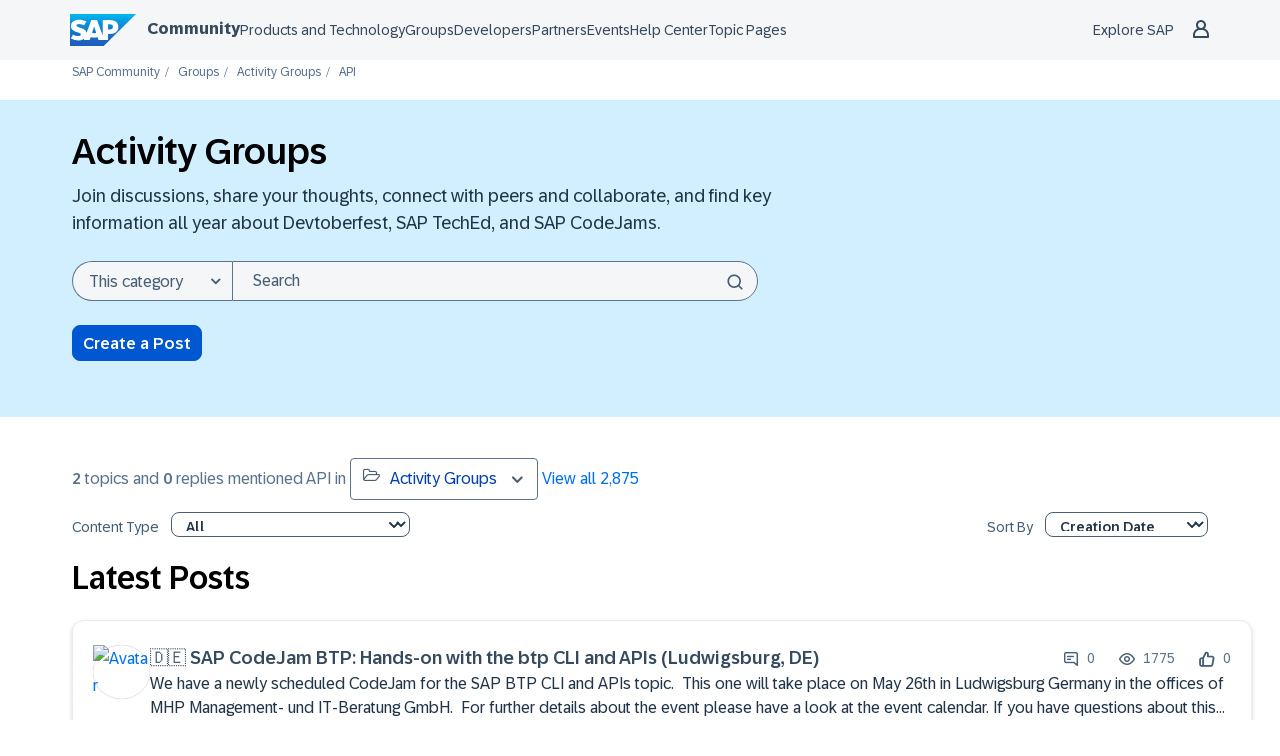

--- FILE ---
content_type: text/html;charset=UTF-8
request_url: https://community.sap.com/t5/ca-activities/API/pd-p/b31da0dd-f79a-4a1e-988c-af0755c2d184
body_size: 43649
content:
<!DOCTYPE html><html prefix="og: http://ogp.me/ns#" dir="ltr" lang="en" class="no-js">
	<head>
	
	<title>
	API - SAP Community
</title>
	
	
	
<script type="text/javascript">
   function DataContainer(){
        var data = {
            "loginStatus": "no",
            "pageName": "API",
            "pageTemplate": "ProductPage",
            "country": "glo",
            "productIDs": "",
            "nodeId": "312",
            "messageId": "",
            "messageTitle": "",
            "messageType": "",
            "messageCreateDate": "",
            "user_tags": [],
            "labels": [],
            "pageId": "1/16/312",
        }
        this.getProp = function(name){ return data[name]; }
    }
</script>

<script type="text/javascript">window.adobeDataLayer=window.adobeDataLayer||[];function CommunityEDDLCore(){this.sendEvent=function(event){window.adobeDataLayer.push(event)}}function CommunityEDDLLoginState(pageData){var hasUserLoggedIn=LITHIUM.CommunityJsonObject.Activity.Results.filter(item=>item.name==='UserSignedOn').length>0;var currentState=pageData.getProp("loginStatus");var prevState=localStorage.getItem("userLoggedIn")||currentState;localStorage.setItem("userLoggedIn",currentState);this.isLogin=function(){return hasUserLoggedIn&&currentState==="yes"};this.isLogout=function(){return prevState!=currentState&&currentState==="no"};this.isAuthenticationEvent=function(){return this.isLogin()||this.isLogout()}}function CommunityEDDLEvents(){var eddl=new CommunityEDDLCore();var pageData=new DataContainer();this.global=function(){eddl.sendEvent({'event':'globalDL','site':{'name':'scn-com','country':pageData.getProp('country')},'user':{'loginStatus':pageData.getProp('loginStatus')}})};this.pageView=function(){eddl.sendEvent({'event':'pageView','page':{'pageId':pageData.getProp('pageId'),'name':location.pathname.slice(1)||'/','title':pageData.getProp('pageName'),'template':pageData.getProp('pageTemplate'),'section':location.pathname.split('/')[2]||'/','language':'en','country':pageData.getProp('country'),'url':window.location.href,'referrer':document.referrer,'semaphoreID':pageData.getProp('productIDs')},'user':{'loginStatus':pageData.getProp('loginStatus')}})};this.siteContent=function(){if(!pageData.getProp('messageId')){return}eddl.sendEvent({'event':'siteContentView','siteContent':{'contentid':pageData.getProp('messageId'),'type':pageData.getProp('messageType'),'title':pageData.getProp('messageTitle'),'tag':pageData.getProp('user_tags'),'language':'en','createDate':pageData.getProp('messageCreateDate'),'nodeID':pageData.getProp('nodeId'),'label':pageData.getProp('labels')},'user':{'loginStatus':pageData.getProp('loginStatus')}})};this.login=function(){var loginState=new CommunityEDDLLoginState(pageData);if(!loginState.isAuthenticationEvent()){return}eddl.sendEvent({'event':loginState.isLogin()?'userLogin':'userLogout','user':{'loginStatus':pageData.getProp('loginStatus')}})};this.beacon=function(){eddl.sendEvent({'event':'stBeaconReady'})}}function CommunityScenarios(){var events=new CommunityEDDLEvents();this.pageView=function(){events.global();events.login();events.pageView();events.siteContent();events.beacon()};this.kudo=function(){};this.subscription=function(){}}window.addEventListener('load',()=>{if(LITHIUM?.CommunityJsonObject?.Activity?.Results==undefined){console.error("SAP EDDL: Tracking is disabled due to LITHIUM.CommunityJsonObject.Activity.Results is undefined");return}var eddlScenarios=new CommunityScenarios();eddlScenarios.pageView()});</script><script defer type="module">
  window.uidBaselineSettings = {
    authority: "https://accounts.sap.com",
    clientId: "6745316e-72c2-4f64-baf1-e87d20892421",
    silentRedirectUri: "/plugins/custom/sap/sap/sap.baseline.login",
    sessionLifetime: 30, 
    action: "silentSignIn",
    forceUidCreation: true,
    uidUserinfoUri: "https://uts-api.account.sap.com/uts/token/userinfo",
    uidRegisterUri: "https://account.sap.com/registration/?reqId=6686498a0866d66ffcddfbc0",
    logoutRedirectUri: "/khhcw49343/plugins/custom/sap/sap/sap.baseline.logout",
    communityLoginAttempt: "sap.baseline.loginattempt",
    communityLoginAttemptRepeatMinutes: 5,
    loginType: "redirect",
    redirectUri: "/"
  };
</script>

  <script defer type="module">
    function sapLoginUser(event) {
      try {
        let lastLoginAttempt = localStorage.getItem(window.uidBaselineSettings.communityLoginAttempt)
        let now = new Date().getTime();
        if (lastLoginAttempt === null || (now - Number(lastLoginAttempt))/(1000*60) > window.uidBaselineSettings.communityLoginAttemptRepeatMinutes){
          localStorage.setItem(window.uidBaselineSettings.communityLoginAttempt, now)
          console.log("login attempt")
        } else {
          console.log("skip login attempt")
          return;
        }
        window.location="/plugins/common/feature/oidcss/sso_login_redirect/providerid/sap_ids?referer=https%3A%2F%2Fcommunity.sap.com%2Ft5%2Fca-activities%2FAPI%2Fpd-p%2Fb31da0dd-f79a-4a1e-988c-af0755c2d184";
      } catch (err) {
        console.log(err)
        console.log("user is not logged in")
      }
    }
    window.addEventListener("uidLinked", sapLoginUser, false);
    window.addEventListener("validUidSession", sapLoginUser, false);
    window.addEventListener("stopUidSession", () => {
        window.baseline.signOut(window.location);
    });
    //window.addEventListener("noValidSession", () => {
    //    window.baseline.signOut(window.location);
    //});
  </script>



<script defer type="module" src="https://cdn.account.sap.com/js/uid-baseline.js"></script>

	
	
	
	<meta content="Join discussions, share your thoughts, connect with peers and collaborate, and find key information all year about Devtoberfest, SAP TechEd, and SAP CodeJams." name="description"/><meta content="width=device-width, initial-scale=1.0, user-scalable=yes" name="viewport"/><meta content="text/html; charset=UTF-8" http-equiv="Content-Type"/><link href="https://community.sap.com/t5/ca-activities/API/pd-p/b31da0dd-f79a-4a1e-988c-af0755c2d184" rel="canonical"/>
	<meta content="SAP Community" property="og:site_name"/><meta content="https://community.sap.com/t5/ca-activities/API/pd-p/b31da0dd-f79a-4a1e-988c-af0755c2d184" property="og:url"/>
	
	
		<link class="lia-link-navigation hidden live-links" title="New board topics in Activity Groups" type="application/rss+xml" rel="alternate" id="link" href="/khhcw49343/rss/Category?category.id=activities&amp;interaction.style=forum"></link>
	
		<link class="lia-link-navigation hidden live-links" title="All board posts in Activity Groups" type="application/rss+xml" rel="alternate" id="link_0" href="/khhcw49343/rss/Category?category.id=activities&amp;interaction.style=forum&amp;feeds.replies=true"></link>
	
		<link class="lia-link-navigation hidden live-links" title="New knowledge base documents in Activity Groups" type="application/rss+xml" rel="alternate" id="link_1" href="/khhcw49343/rss/Category?category.id=activities&amp;interaction.style=tkb"></link>
	
		<link class="lia-link-navigation hidden live-links" title="All knowledge base posts in Activity Groups" type="application/rss+xml" rel="alternate" id="link_2" href="/khhcw49343/rss/Category?category.id=activities&amp;interaction.style=tkb&amp;feeds.replies=true"></link>
	
		<link class="lia-link-navigation hidden live-links" title="New blog articles in Activity Groups" type="application/rss+xml" rel="alternate" id="link_3" href="/khhcw49343/rss/Category?category.id=activities&amp;interaction.style=blog"></link>
	
		<link class="lia-link-navigation hidden live-links" title="All blog posts in Activity Groups" type="application/rss+xml" rel="alternate" id="link_4" href="/khhcw49343/rss/Category?category.id=activities&amp;interaction.style=blog&amp;feeds.replies=true"></link>
	
		<link class="lia-link-navigation hidden live-links" title="New idea exchange ideas in Activity Groups" type="application/rss+xml" rel="alternate" id="link_5" href="/khhcw49343/rss/Category?category.id=activities&amp;interaction.style=idea"></link>
	
		<link class="lia-link-navigation hidden live-links" title="All idea exchange posts in Activity Groups" type="application/rss+xml" rel="alternate" id="link_6" href="/khhcw49343/rss/Category?category.id=activities&amp;interaction.style=idea&amp;feeds.replies=true"></link>
	
		<link class="lia-link-navigation hidden live-links" title="New contest entry in Activity Groups" type="application/rss+xml" rel="alternate" id="link_7" href="/khhcw49343/rss/Category?category.id=activities&amp;interaction.style=contest"></link>
	
		<link class="lia-link-navigation hidden live-links" title="All contest posts in Activity Groups" type="application/rss+xml" rel="alternate" id="link_8" href="/khhcw49343/rss/Category?category.id=activities&amp;interaction.style=contest&amp;feeds.replies=true"></link>
	
		<link class="lia-link-navigation hidden live-links" title="New Questions in Activity Groups" type="application/rss+xml" rel="alternate" id="link_9" href="/khhcw49343/rss/Category?category.id=activities&amp;interaction.style=qanda"></link>
	
		<link class="lia-link-navigation hidden live-links" title="All Questions, Answers, and Comments in Activity Groups" type="application/rss+xml" rel="alternate" id="link_10" href="/khhcw49343/rss/Category?category.id=activities&amp;interaction.style=qanda&amp;feeds.replies=true"></link>
	
		<link class="lia-link-navigation hidden live-links" title="New Products" type="application/rss+xml" rel="alternate" id="link_11" href="/khhcw49343/rss/Category?category.id=activities&amp;interaction.style=review"></link>
	
		<link class="lia-link-navigation hidden live-links" title="All Reviews and Comments" type="application/rss+xml" rel="alternate" id="link_12" href="/khhcw49343/rss/Category?category.id=activities&amp;interaction.style=review&amp;feeds.replies=true"></link>
	
		<link class="lia-link-navigation hidden live-links" title="rss.livelink.threads-in-node@place:occasion" type="application/rss+xml" rel="alternate" id="link_13" href="/khhcw49343/rss/Category?category.id=activities&amp;interaction.style=occasion"></link>
	
		<link class="lia-link-navigation hidden live-links" title="rss.livelink.posts-in-node@place:occasion" type="application/rss+xml" rel="alternate" id="link_14" href="/khhcw49343/rss/Category?category.id=activities&amp;interaction.style=occasion&amp;feeds.replies=true"></link>
	
		<link class="lia-link-navigation hidden live-links" title="New media posts in Activity Groups" type="application/rss+xml" rel="alternate" id="link_15" href="/khhcw49343/rss/Category?category.id=activities&amp;interaction.style=media"></link>
	
		<link class="lia-link-navigation hidden live-links" title="All media posts in Activity Groups" type="application/rss+xml" rel="alternate" id="link_16" href="/khhcw49343/rss/Category?category.id=activities&amp;interaction.style=media&amp;feeds.replies=true"></link>
	

	
	
	    
            	<link href="/skins/2037029/79560b445ebf96944775a9e7c1efbc00/sapglow.css" rel="stylesheet" type="text/css"/>
            
	

	
	
	
	
	<link rel="shortcut icon" href="https://community.sap.com/html/@75A0878F21D09461247886DEA5121E3C/assets/favicon.ico" />



<link href="https://community.sap.com/html/@F29E03718864DE2E89353DC9E96C0CEF/assets/prism-kh.css" rel="stylesheet" type="text/css">
<script type="text/javascript" src="https://community.sap.com/html/@605F22A932C42855D7C890E7D99E1844/assets/prism-kh.js"></script>

<link rel="stylesheet"
      href="https://contextualnavigation.api.community.sap.com/static/1.45.10/cxs-designsystem/cxs-designsystem.css">
<script type="module"
        src='https://contextualnavigation.api.community.sap.com/static/1.45.10/cxs-designsystem/cxs-designsystem.esm.js'></script>


<script language="javascript" type="text/javascript">
<!--
if("undefined"==typeof LITHIUM)var LITHIUM={};LITHIUM.Loader=function(){var h=[],a=[],b=!1,c=!1;return{onLoad:function(a){"function"===typeof a&&(!0===b?a():h.push(a))},onJsAttached:function(b){"function"===typeof b&&(!0===c?b():a.push(b))},runJsAttached:function(){c=!0;for(var b=0;b<a.length;b++)a[b]()},getOnLoadFunctions:function(){return h},setLoaded:function(){b=!0},isLoaded:function(){return b},isJsAttached:function(){return c}}}();"undefined"===typeof LITHIUM.Components&&(LITHIUM.Components={});LITHIUM.Components.render=function(h,a,b){LITHIUM.Loader.onLoad(function(){var c=LITHIUM.Components.renderUrl(h),k={type:"GET",dataType:"json"};LITHIUM.jQuery.extend(k,b||{});k.hasOwnProperty("url")||LITHIUM.jQuery.extend(k,{url:c});k.data=a;if("object"!==typeof k.data||null===k.data)k.data={};k.data.originalPageName=LITHIUM.Components.ORIGINAL_PAGE_NAME;k.data.originalPageContext=LITHIUM.Components.ORIGINAL_PAGE_CONTEXT;LITHIUM.jQuery.ajax(k)}.bind(this))};
LITHIUM.Components.renderUrl=function(h,a){var b=LITHIUM.Components.RENDER_URL;LITHIUM.jQuery.each({"component-id":h},function(a,h){b=b.replace(new RegExp("#{"+a+"}","g"),h)});"undefined"!==typeof a&&(b+="?"+LITHIUM.jQuery.param(a));return b};
LITHIUM.Components.renderInPlace=function(h,a,b,c){function k(b){var a=document.createElement("div"),c=(new Date).getTime()+Math.floor(1E7*Math.random()+1);a.setAttribute("id",c);b.parentNode.insertBefore(a,b);return c}if(c)var q=c;else!1===LITHIUM.Loader.isLoaded()&&(document.currentScript?q=k(document.currentScript):(c=document.querySelectorAll("script"),1<c.length&&(q=k(c[c.length-1]))));LITHIUM.Loader.onLoad(function(){var c=LITHIUM.jQuery,k=a||{},m=b||{},l=c("#"+q);c.extend(k,{renderedScripts:LITHIUM.RenderedScripts.toString(),
"component-id":h});c.extend(m,{success:function(b){var a=b.content;LITHIUM.AngularSupport.isAngularEnabled()&&(a=LITHIUM.AngularSupport.compile(a));l.replaceWith(a);LITHIUM.AjaxSupport.ScriptsProcessor.handleScriptEvaluation(b);(b=LITHIUM.jQuery(a).attr("id"))&&LITHIUM.jQuery("#"+b).trigger("LITHIUM:ajaxSuccess:renderInPlace",{componentId:h})},error:function(a,c,h){0===a.readyState||0===a.status?l.html(""):l.html('\x3cspan class\x3d"lia-ajax-error-text"\x3e'+b.errorMessage+"\x3c/span\x3e");l.removeClass(LITHIUM.Css.BASE_LAZY_LOAD).removeClass("lia-fa-spin")}});
l&&LITHIUM.Components.render(h,k,m)}.bind(this))};/*
 modernizr v3.3.1
 Build https://modernizr.com/download?-exiforientation-filereader-flash-setclasses-dontmin

 Copyright (c)
  Faruk Ates
  Paul Irish
  Alex Sexton
  Ryan Seddon
  Patrick Kettner
  Stu Cox
  Richard Herrera

 MIT License
 {
      "name": "EXIF Orientation",
      "property": "exiforientation",
      "tags": ["image"],
      "builderAliases": ["exif_orientation"],
      "async": true,
      "authors": ["Paul Sayre"],
      "notes": [{
        "name": "Article by Dave Perrett",
        "href": "http://recursive-design.com/blog/2012/07/28/exif-orientation-handling-is-a-ghetto/"
      },{
        "name": "Article by Calvin Hass",
        "href": "http://www.impulseadventure.com/photo/exif-orientation.html"
      }]
    }
    ! {
      "name": "Flash",
      "property": "flash",
      "tags": ["flash"],
      "polyfills": ["shumway"]
      }
      ! {
      "name": "File API",
      "property": "filereader",
      "caniuse": "fileapi",
      "notes": [{
        "name": "W3C Working Draft",
        "href": "https://www.w3.org/TR/FileAPI/"
      }],
      "tags": ["file"],
      "builderAliases": ["file_api"],
      "knownBugs": ["Will fail in Safari 5 due to its lack of support for the standards defined FileReader object"]
    }
    !*/
LITHIUM.LiModernizr=function(){(function(h,a,b){function c(e){var a=n.className,b=d._config.classPrefix||"";r&&(a=a.baseVal);d._config.enableJSClass&&(a=a.replace(new RegExp("(^|\\s)"+b+"no-js(\\s|$)"),"$1"+b+"js$2"));d._config.enableClasses&&(a+=" "+b+e.join(" "+b),r?n.className.baseVal=a:n.className=a)}function k(){return"function"!==typeof a.createElement?a.createElement(arguments[0]):r?a.createElementNS.call(a,"http://www.w3.org/2000/svg",arguments[0]):a.createElement.apply(a,arguments)}function q(){var e=
a.body;e||(e=k(r?"svg":"body"),e.fake=!0);return e}function p(a,b){if("object"==typeof a)for(var e in a)u(a,e)&&p(e,a[e]);else{a=a.toLowerCase();e=a.split(".");var f=d[e[0]];2==e.length&&(f=f[e[1]]);if("undefined"!=typeof f)return d;b="function"==typeof b?b():b;1==e.length?d[e[0]]=b:(!d[e[0]]||d[e[0]]instanceof Boolean||(d[e[0]]=new Boolean(d[e[0]])),d[e[0]][e[1]]=b);c([(b&&0!=b?"":"no-")+e.join("-")]);d._trigger(a,b)}return d}var t=[],m=[],l={_version:"3.3.1",_config:{classPrefix:"",enableClasses:!0,
enableJSClass:!0,usePrefixes:!0},_q:[],on:function(a,b){var e=this;setTimeout(function(){b(e[a])},0)},addTest:function(a,b,c){m.push({name:a,fn:b,options:c})},addAsyncTest:function(a){m.push({name:null,fn:a})}},d=function(){};d.prototype=l;d=new d;var n=a.documentElement,r="svg"===n.nodeName.toLowerCase(),u;(function(){var a={}.hasOwnProperty;u="undefined"!==typeof a&&"undefined"!==typeof a.call?function(b,e){return a.call(b,e)}:function(a,b){return b in a&&"undefined"===typeof a.constructor.prototype[b]}})();
l._l={};l.on=function(a,b){this._l[a]||(this._l[a]=[]);this._l[a].push(b);d.hasOwnProperty(a)&&setTimeout(function(){d._trigger(a,d[a])},0)};l._trigger=function(a,b){if(this._l[a]){var e=this._l[a];setTimeout(function(){var a;for(a=0;a<e.length;a++){var c=e[a];c(b)}},0);delete this._l[a]}};d._q.push(function(){l.addTest=p});d.addAsyncTest(function(){LITHIUM.Loader.onLoad(function(){var b=a.createElement("img");b.onerror=function(){p("exiforientation",!1,{aliases:["exif-orientation"]});a.body.removeChild(b)};
b.onload=function(){p("exiforientation",2!==b.width,{aliases:["exif-orientation"]});a.body.removeChild(b)};b.src="[data-uri]\x3d\x3d";
a.body&&(b.setAttribute("style","position: absolute; left: -9999;"),a.body.appendChild(b))})});d.addAsyncTest(function(){var b=function(a){n.contains(a)||n.appendChild(a)},c=function(a,b){var c=!!a;c&&(c=new Boolean(c),c.blocked="blocked"===a);p("flash",function(){return c});if(b&&g.contains(b)){for(;b.parentNode!==g;)b=b.parentNode;g.removeChild(b)}};try{var d="ActiveXObject"in h&&"Pan"in new h.ActiveXObject("ShockwaveFlash.ShockwaveFlash")}catch(v){}if(!("plugins"in navigator&&"Shockwave Flash"in
navigator.plugins||d)||r)c(!1);else{var f=k("embed"),g=q(),l;f.type="application/x-shockwave-flash";g.appendChild(f);if("Pan"in f||d){var m=function(){b(g);if(!n.contains(g))return g=a.body||g,f=k("embed"),f.type="application/x-shockwave-flash",g.appendChild(f),setTimeout(m,1E3);n.contains(f)?(l=f.style.cssText,""!==l?c("blocked",f):c(!0,f)):c("blocked");g.fake&&g.parentNode&&g.parentNode.removeChild(g)};setTimeout(m,10)}else b(g),c("blocked",f),g.fake&&g.parentNode&&g.parentNode.removeChild(g)}});
d.addTest("filereader",!!(h.File&&h.FileList&&h.FileReader));(function(){var a,b;for(b in m)if(m.hasOwnProperty(b)){var c=[];var f=m[b];if(f.name&&(c.push(f.name.toLowerCase()),f.options&&f.options.aliases&&f.options.aliases.length))for(a=0;a<f.options.aliases.length;a++)c.push(f.options.aliases[a].toLowerCase());f="function"===typeof f.fn?f.fn():f.fn;for(a=0;a<c.length;a++){var g=c[a];g=g.split(".");1===g.length?d[g[0]]=f:(!d[g[0]]||d[g[0]]instanceof Boolean||(d[g[0]]=new Boolean(d[g[0]])),d[g[0]][g[1]]=
f);t.push((f?"":"no-")+g.join("-"))}}})();c(t);delete l.addTest;delete l.addAsyncTest;for(b=0;b<d._q.length;b++)d._q[b]();LITHIUM.Modernizr=d})(window,document)}();(function(){LITHIUM.Globals=function(){var h={};return{preventGlobals:function(a){for(var b=0;b<a.length;b++){var c=a[b];c in window&&void 0!==window[c]&&(h[c]=window[c],window[c]=void 0)}},restoreGlobals:function(a){for(var b=0;b<a.length;b++){var c=a[b];h.hasOwnProperty(c)&&(window[c]=h[c])}}}}()})();(function(h){Element.prototype.matches||(Element.prototype.matches=Element.prototype.msMatchesSelector||Element.prototype.webkitMatchesSelector);Element.prototype.closest||(Element.prototype.closest=function(a){var b=this;do{if(b.matches(a))return b;b=b.parentElement||b.parentNode}while(null!==b&&1===b.nodeType);return null})})(LITHIUM.jQuery);window.FileAPI = { jsPath: '/html/assets/js/vendor/ng-file-upload-shim/' };
LITHIUM.PrefetchData = {"Components":{},"commonResults":{}};
LITHIUM.DEBUG = false;
LITHIUM.CommunityJsonObject = {
  "Validation" : {
    "image.description" : {
      "min" : 0,
      "max" : 1000,
      "isoneof" : [ ],
      "type" : "string"
    },
    "tkb.toc_maximum_heading_level" : {
      "min" : 1,
      "max" : 6,
      "isoneof" : [ ],
      "type" : "integer"
    },
    "tkb.toc_heading_list_style" : {
      "min" : 0,
      "max" : 50,
      "isoneof" : [
        "disc",
        "circle",
        "square",
        "none"
      ],
      "type" : "string"
    },
    "blog.toc_maximum_heading_level" : {
      "min" : 1,
      "max" : 6,
      "isoneof" : [ ],
      "type" : "integer"
    },
    "tkb.toc_heading_indent" : {
      "min" : 5,
      "max" : 50,
      "isoneof" : [ ],
      "type" : "integer"
    },
    "blog.toc_heading_indent" : {
      "min" : 5,
      "max" : 50,
      "isoneof" : [ ],
      "type" : "integer"
    },
    "blog.toc_heading_list_style" : {
      "min" : 0,
      "max" : 50,
      "isoneof" : [
        "disc",
        "circle",
        "square",
        "none"
      ],
      "type" : "string"
    }
  },
  "User" : {
    "settings" : {
      "imageupload.legal_file_extensions" : "*.jpg;*.JPG;*.jpeg;*.JPEG;*.gif;*.GIF;*.png;*.PNG;*.webm;*.svg;*.SVG",
      "config.enable_avatar" : true,
      "integratedprofile.show_klout_score" : true,
      "layout.sort_view_by_last_post_date" : true,
      "layout.friendly_dates_enabled" : true,
      "profileplus.allow.anonymous.scorebox" : false,
      "tkb.message_sort_default" : "topicPublishDate",
      "layout.format_pattern_date" : "yyyy MMM dd",
      "config.require_search_before_post" : "off",
      "isUserLinked" : false,
      "integratedprofile.cta_add_topics_dismissal_timestamp" : -1,
      "layout.message_body_image_max_size" : 1000,
      "profileplus.everyone" : false,
      "integratedprofile.cta_connect_wide_dismissal_timestamp" : -1,
      "blog.toc_maximum_heading_level" : "4",
      "integratedprofile.hide_social_networks" : false,
      "blog.toc_heading_indent" : "15",
      "contest.entries_per_page_num" : 20,
      "layout.messages_per_page_linear" : 50,
      "integratedprofile.cta_manage_topics_dismissal_timestamp" : -1,
      "profile.shared_profile_test_group" : false,
      "integratedprofile.cta_personalized_feed_dismissal_timestamp" : -1,
      "integratedprofile.curated_feed_size" : 10,
      "contest.one_kudo_per_contest" : false,
      "integratedprofile.enable_social_networks" : false,
      "integratedprofile.my_interests_dismissal_timestamp" : -1,
      "profile.language" : "en",
      "layout.friendly_dates_max_age_days" : 31,
      "layout.threading_order" : "thread_ascending",
      "blog.toc_heading_list_style" : "disc",
      "useRecService" : false,
      "layout.module_welcome" : "<b>Welcome to SAP Groups!<\/b>\r\n<p>SAP Community Groups enable professionals across the globe to come together to share, learn and grow.<\/p>",
      "imageupload.max_uploaded_images_per_upload" : 100,
      "imageupload.max_uploaded_images_per_user" : 5000,
      "integratedprofile.connect_mode" : "",
      "tkb.toc_maximum_heading_level" : "4",
      "tkb.toc_heading_list_style" : "disc",
      "sharedprofile.show_hovercard_score" : true,
      "config.search_before_post_scope" : "community",
      "tkb.toc_heading_indent" : "15",
      "p13n.cta.recommendations_feed_dismissal_timestamp" : -1,
      "imageupload.max_file_size" : 9216,
      "layout.show_batch_checkboxes" : false,
      "integratedprofile.cta_connect_slim_dismissal_timestamp" : -1
    },
    "isAnonymous" : true,
    "policies" : {
      "image-upload.process-and-remove-exif-metadata" : false
    },
    "registered" : false,
    "emailRef" : "",
    "id" : -1,
    "login" : "Former Member"
  },
  "Server" : {
    "communityPrefix" : "/khhcw49343",
    "nodeChangeTimeStamp" : 1769480062743,
    "tapestryPrefix" : "/t5",
    "deviceMode" : "DESKTOP",
    "responsiveDeviceMode" : "DESKTOP",
    "membershipChangeTimeStamp" : "0",
    "version" : "25.12",
    "branch" : "25.12-release",
    "showTextKeys" : false
  },
  "Config" : {
    "phase" : "prod",
    "integratedprofile.cta.reprompt.delay" : 30,
    "profileplus.tracking" : {
      "profileplus.tracking.enable" : false,
      "profileplus.tracking.click.enable" : false,
      "profileplus.tracking.impression.enable" : false
    },
    "app.revision" : "2512231126-s6f44f032fc-b18",
    "navigation.manager.community.structure.limit" : "1000"
  },
  "Activity" : {
    "Results" : [ ]
  },
  "NodeContainer" : {
    "viewHref" : "https://community.sap.com/t5/activity-groups/ct-p/activities",
    "description" : "Join discussions, share your thoughts, connect with peers and collaborate, and find key information all year about Devtoberfest, SAP TechEd, and SAP CodeJams.",
    "id" : "activities",
    "shortTitle" : "Activity Groups",
    "title" : "Activity Groups",
    "nodeType" : "category"
  },
  "Page" : {
    "skins" : [
      "sapglow",
      "sap2023",
      "theme_hermes",
      "responsive_peak"
    ],
    "authUrls" : {
      "loginUrl" : "/plugins/common/feature/oidcss/sso_login_redirect/providerid/sap_ids_prompt?referer=https%3A%2F%2Fcommunity.sap.com%2Ft5%2Fca-activities%2FAPI%2Fpd-p%2Fb31da0dd-f79a-4a1e-988c-af0755c2d184",
      "loginUrlNotRegistered" : "/plugins/common/feature/oidcss/sso_login_redirect/providerid/sap_ids_prompt?redirectreason=notregistered&referer=https%3A%2F%2Fcommunity.sap.com%2Ft5%2Fca-activities%2FAPI%2Fpd-p%2Fb31da0dd-f79a-4a1e-988c-af0755c2d184",
      "loginUrlNotRegisteredDestTpl" : "/plugins/common/feature/oidcss/sso_login_redirect/providerid/sap_ids_prompt?redirectreason=notregistered&referer=%7B%7BdestUrl%7D%7D"
    },
    "name" : "ProductPage",
    "rtl" : false,
    "object" : {
      "page" : "ProductPage"
    }
  },
  "WebTracking" : {
    "Activities" : { },
    "path" : "Community:SAP Community/Category:Groups/Category:Activity Groups"
  },
  "Feedback" : {
    "targeted" : { }
  },
  "Seo" : {
    "markerEscaping" : {
      "pathElement" : {
        "prefix" : "@",
        "match" : "^[0-9][0-9]$"
      },
      "enabled" : false
    }
  },
  "TopLevelNode" : {
    "viewHref" : "https://community.sap.com/",
    "description" : "Official SAP Community. Search questions and answers, read the latest blog posts and curated content, connect with experts, and improve your SAP skills.",
    "id" : "khhcw49343",
    "shortTitle" : "SAP Community",
    "title" : "SAP Community",
    "nodeType" : "Community"
  },
  "Community" : {
    "viewHref" : "https://community.sap.com/",
    "integratedprofile.lang_code" : "en",
    "integratedprofile.country_code" : "US",
    "id" : "khhcw49343",
    "shortTitle" : "SAP Community",
    "title" : "SAP Community"
  },
  "CoreNode" : {
    "viewHref" : "https://community.sap.com/t5/activity-groups/ct-p/activities",
    "settings" : { },
    "description" : "Join discussions, share your thoughts, connect with peers and collaborate, and find key information all year about Devtoberfest, SAP TechEd, and SAP CodeJams.",
    "id" : "activities",
    "shortTitle" : "Activity Groups",
    "title" : "Activity Groups",
    "nodeType" : "category",
    "ancestors" : [
      {
        "viewHref" : "https://community.sap.com/t5/groups/ct-p/groups",
        "description" : "Join local and global SAP Community groups to engage on focused topics, find events, explore career and learning opportunities, and chat in the Coffee Corner.",
        "id" : "groups",
        "shortTitle" : "Groups",
        "title" : "Groups",
        "nodeType" : "category"
      },
      {
        "viewHref" : "https://community.sap.com/",
        "description" : "Official SAP Community. Search questions and answers, read the latest blog posts and curated content, connect with experts, and improve your SAP skills.",
        "id" : "khhcw49343",
        "shortTitle" : "SAP Community",
        "title" : "SAP Community",
        "nodeType" : "Community"
      }
    ]
  }
};
LITHIUM.Components.RENDER_URL = "/t5/util/componentrenderpage/component-id/#{component-id}?render_behavior=raw";
LITHIUM.Components.ORIGINAL_PAGE_NAME = 'products/ProductPage';
LITHIUM.Components.ORIGINAL_PAGE_ID = 'ProductPage';
LITHIUM.Components.ORIGINAL_PAGE_CONTEXT = '[base64]';
LITHIUM.Css = {
  "BASE_DEFERRED_IMAGE" : "lia-deferred-image",
  "BASE_BUTTON" : "lia-button",
  "BASE_SPOILER_CONTAINER" : "lia-spoiler-container",
  "BASE_TABS_INACTIVE" : "lia-tabs-inactive",
  "BASE_TABS_ACTIVE" : "lia-tabs-active",
  "BASE_AJAX_REMOVE_HIGHLIGHT" : "lia-ajax-remove-highlight",
  "BASE_FEEDBACK_SCROLL_TO" : "lia-feedback-scroll-to",
  "BASE_FORM_FIELD_VALIDATING" : "lia-form-field-validating",
  "BASE_FORM_ERROR_TEXT" : "lia-form-error-text",
  "BASE_FEEDBACK_INLINE_ALERT" : "lia-panel-feedback-inline-alert",
  "BASE_BUTTON_OVERLAY" : "lia-button-overlay",
  "BASE_TABS_STANDARD" : "lia-tabs-standard",
  "BASE_AJAX_INDETERMINATE_LOADER_BAR" : "lia-ajax-indeterminate-loader-bar",
  "BASE_AJAX_SUCCESS_HIGHLIGHT" : "lia-ajax-success-highlight",
  "BASE_CONTENT" : "lia-content",
  "BASE_JS_HIDDEN" : "lia-js-hidden",
  "BASE_AJAX_LOADER_CONTENT_OVERLAY" : "lia-ajax-loader-content-overlay",
  "BASE_FORM_FIELD_SUCCESS" : "lia-form-field-success",
  "BASE_FORM_WARNING_TEXT" : "lia-form-warning-text",
  "BASE_FORM_FIELDSET_CONTENT_WRAPPER" : "lia-form-fieldset-content-wrapper",
  "BASE_AJAX_LOADER_OVERLAY_TYPE" : "lia-ajax-overlay-loader",
  "BASE_FORM_FIELD_ERROR" : "lia-form-field-error",
  "BASE_SPOILER_CONTENT" : "lia-spoiler-content",
  "BASE_FORM_SUBMITTING" : "lia-form-submitting",
  "BASE_EFFECT_HIGHLIGHT_START" : "lia-effect-highlight-start",
  "BASE_FORM_FIELD_ERROR_NO_FOCUS" : "lia-form-field-error-no-focus",
  "BASE_EFFECT_HIGHLIGHT_END" : "lia-effect-highlight-end",
  "BASE_SPOILER_LINK" : "lia-spoiler-link",
  "BASE_DISABLED" : "lia-link-disabled",
  "FACEBOOK_LOGOUT" : "lia-component-users-action-logout",
  "FACEBOOK_SWITCH_USER" : "lia-component-admin-action-switch-user",
  "BASE_FORM_FIELD_WARNING" : "lia-form-field-warning",
  "BASE_AJAX_LOADER_FEEDBACK" : "lia-ajax-loader-feedback",
  "BASE_AJAX_LOADER_OVERLAY" : "lia-ajax-loader-overlay",
  "BASE_LAZY_LOAD" : "lia-lazy-load"
};
(function() { if (!window.LITHIUM_SPOILER_CRITICAL_LOADED) { window.LITHIUM_SPOILER_CRITICAL_LOADED = true; window.LITHIUM_SPOILER_CRITICAL_HANDLER = function(e) { if (!window.LITHIUM_SPOILER_CRITICAL_LOADED) return; if (e.target.classList.contains('lia-spoiler-link')) { var container = e.target.closest('.lia-spoiler-container'); if (container) { var content = container.querySelector('.lia-spoiler-content'); if (content) { if (e.target.classList.contains('open')) { content.style.display = 'none'; e.target.classList.remove('open'); } else { content.style.display = 'block'; e.target.classList.add('open'); } } e.preventDefault(); return false; } } }; document.addEventListener('click', window.LITHIUM_SPOILER_CRITICAL_HANDLER, true); } })();
LITHIUM.noConflict = true;
LITHIUM.useCheckOnline = false;
LITHIUM.RenderedScripts = [
  "Tree.js",
  "prism.js",
  "jquery.ui.widget.js",
  "jquery.ui.dialog.js",
  "ResizeSensor.js",
  "ActiveCast3.js",
  "Link.js",
  "jquery.scrollTo.js",
  "Auth.js",
  "jquery.iframe-transport.js",
  "Text.js",
  "CoreNodeTree.js",
  "jquery.effects.slide.js",
  "jquery.ui.core.js",
  "jquery.ui.draggable.js",
  "jquery.ui.resizable.js",
  "jquery.tmpl-1.1.1.js",
  "jquery.tools.tooltip-1.2.6.js",
  "jquery.clone-position-1.0.js",
  "jquery.hoverIntent-r6.js",
  "jquery.iframe-shim-1.0.js",
  "jquery.lithium-selector-extensions.js",
  "jquery.autocomplete.js",
  "SpoilerToggle.js",
  "DataHandler.js",
  "Components.js",
  "jquery.ui.mouse.js",
  "Cache.js",
  "Video.js",
  "jquery.effects.core.js",
  "jquery.ui.position.js",
  "jquery.viewport-1.0.js",
  "HelpIcon.js",
  "jquery.appear-1.1.1.js",
  "Sandbox.js",
  "AjaxFeedback.js",
  "Tooltip.js",
  "ElementQueries.js",
  "SearchForm.js",
  "jquery.ajax-cache-response-1.0.js",
  "jquery.position-toggle-1.0.js",
  "jquery.blockui.js",
  "Loader.js",
  "jquery.js",
  "jquery.fileupload.js",
  "ForceLithiumJQuery.js",
  "DeferredImages.js",
  "PartialRenderProxy.js",
  "AjaxSupport.js",
  "InformationBox.js",
  "PolyfillsAll.js",
  "NoConflict.js",
  "Globals.js",
  "Throttle.js",
  "AutoComplete.js",
  "jquery.function-utils-1.0.js",
  "jquery.json-2.6.0.js",
  "Events.js",
  "FilterCollapsiblePanel.js",
  "Forms.js",
  "jquery.css-data-1.0.js",
  "Namespace.js",
  "SearchAutoCompleteToggle.js",
  "jquery.placeholder-2.0.7.js",
  "Placeholder.js",
  "json2.js",
  "jquery.delayToggle-1.0.js",
  "LiModernizr.js",
  "Lithium.js",
  "ElementMethods.js"
];(function(){LITHIUM.AngularSupport=function(){function g(a,c){a=a||{};for(var b in c)"[object object]"===Object.prototype.toString.call(c[b])?a[b]=g(a[b],c[b]):a[b]=c[b];return a}var d,f,b={coreModule:"li.community",coreModuleDeps:[],noConflict:!0,bootstrapElementSelector:".lia-page .min-width .lia-content",bootstrapApp:!0,debugEnabled:!1,useCsp:!0,useNg2:!1},k=function(){var a;return function(b){a||(a=document.createElement("a"));a.href=b;return a.href}}();LITHIUM.Angular={};return{preventGlobals:LITHIUM.Globals.preventGlobals,
restoreGlobals:LITHIUM.Globals.restoreGlobals,init:function(){var a=[],c=document.querySelector(b.bootstrapElementSelector);a.push(b.coreModule);b.customerModules&&0<b.customerModules.length&&a.concat(b.customerModules);b.useCsp&&(c.setAttribute("ng-csp","no-unsafe-eval"),c.setAttribute("li-common-non-bindable",""));d=LITHIUM.angular.module(b.coreModule,b.coreModuleDeps);d.config(["$locationProvider","$provide","$injector","$logProvider","$compileProvider","$qProvider","$anchorScrollProvider",function(a,
c,e,d,f,g,h){h.disableAutoScrolling();h=document.createElement("base");h.setAttribute("href",k(location));document.getElementsByTagName("head")[0].appendChild(h);window.history&&window.history.pushState&&a.html5Mode({enabled:!0,requireBase:!0,rewriteLinks:!1}).hashPrefix("!");d.debugEnabled(b.debugEnabled);f.debugInfoEnabled(b.debugEnabled);e.has("$uibModal")&&c.decorator("$uibModal",["$delegate",function(a){var b=a.open;a.open=function(a){a.backdropClass=(a.backdropClass?a.backdropClass+" ":"")+
"lia-modal-backdrop";a.windowClass=(a.windowClass?a.windowClass+" ":"")+"lia-modal-window";return b(a)};return a}]);e.has("uibDropdownConfig")&&(e.get("uibDropdownConfig").openClass="lia-dropdown-open");e.has("uibButtonConfig")&&(e.get("uibButtonConfig").activeClass="lia-link-active");g.errorOnUnhandledRejections(!1)}]);if(b.bootstrapApp)f=b.useNg2?LITHIUM.Angular.upgradeAdapter.bootstrap(c,a):LITHIUM.angular.bootstrap(c,a);else LITHIUM.Loader.onLoad(function(){f=LITHIUM.angular.element(c).injector()});
LITHIUM.Angular.app=d},compile:function(a){void 0===a&&(a=document.querySelector(b.bootstrapElementSelector));var c;if(void 0===a||""===a)return a;f.invoke(["$rootScope","$compile",function(b,d){try{var e=LITHIUM.angular.element(a)}catch(l){e=LITHIUM.angular.element("\x3cli:safe-wrapper\x3e"+a+"\x3c/li:safe-wrapper\x3e")}e.attr("li-common-non-bindable","");c=d(e)(b);b.$digest()}]);return c},isAngularEnabled:function(){return void 0!==d},updateLocationUrl:function(a,b){f.invoke(["$location","$rootScope",
"$browser",function(c,d,e){a=""===a?"?":a;c.url(a,b);d.$apply()}])},setOptions:function(a){return g(b,a)},getOptions:function(){return b},initGlobal:function(a){LITHIUM.angular=a;b.useNg2&&(LITHIUM.Angular.upgradeAdapter=new ng.upgrade.UpgradeAdapter)}}}()})();(function(){LITHIUM.ScriptLoader=function(){function d(a){a in e||(e[a]={loaded:!1});return e[a]}function f(){g.filter(function(a){return!a.loaded}).forEach(function(a){var b=!0;a.labels.forEach(function(a){!1===d(a).loaded&&(b=!1)});b&&(a.loaded=!0,a.callback())})}var e={},g=[];return{load:function(a){a.forEach(function(a){var b=document.getElementsByTagName("head")[0]||document.documentElement,c=document.createElement("script");c.src=a.url;c.async=!1;a.crossorigin&&a.integrity&&(c.setAttribute("crossorigin",
a.crossorigin),c.setAttribute("integrity",a.integrity));b.insertBefore(c,b.firstChild);d(a.label)})},setLoaded:function(a){d(a).loaded=!0;f()},ready:function(a,b){g.push({labels:a,callback:b,loaded:!1});f()}}}()})();LITHIUM.ScriptLoader.load([{"name":"lia-scripts-common-min.js","label":"common","url":"/t5/scripts/0FBAB47D244ABC35EF85D924E16EE128/lia-scripts-common-min.js"},{"name":"lia-scripts-body-min.js","label":"body","url":"/t5/scripts/6E140DEB69A4C533890FACBB30B83BCE/lia-scripts-body-min.js"},{"name":"lia-scripts-angularjs-min.js","label":"angularjs","url":"/t5/scripts/00A777938B56ECCE5DB9E6C80A2C3591/lia-scripts-angularjs-min.js"},{"name":"lia-scripts-angularjsModules-min.js","label":"angularjsModules","url":"/t5/scripts/0CC2496C3B5A0EAE0C4A5976756A6DCE/lia-scripts-angularjsModules-min.js"}]);
// -->
</script></head>
	<body class="lia-user-status-anonymous ProductPage lia-body lia-a11y" id="lia-body">
	
	
	<div id="DAA-235-3" class="ServiceNodeInfoHeader">
</div>
	
	
	
	

	<div class="lia-page">
		<center>
			
				<div class="custom-local-header-wrapper">
    <header class="custom-local-header">
        <section class="logo-navigation">
            <div class="logo-link">
                <a class="logo" href="https://sap.com"><img src="[data-uri]"/></a>
                <a class="link" href="/">Community</a>
            </div>
            <div class="navigation">
                <ul>			<li class="has-submenu ">
				<a href="#">Products and Technology</a>
					<div class="sub-menu" style="grid-template-columns: 250px 250px;">
							<div class="menu-body">
									<h3>By Category</h3>
								<ul>
										<li>
											<a href="/t5/crm-and-customer-experience/ct-p/crm">CRM and Customer Experience</a>
										</li>
										<li>
											<a href="/t5/enterprise-resource-planning/ct-p/erp">Enterprise Resource Planning</a>
										</li>
										<li>
											<a href="/t5/financial-management/ct-p/financial-management">Financial Management</a>
										</li>
										<li>
											<a href="/t5/human-capital-management/ct-p/hcm">Human Capital Management</a>
										</li>
										<li>
											<a href="/t5/product-lifecycle-management/ct-p/plm">Product Lifecycle Management</a>
										</li>
										<li>
											<a href="/t5/spend-management/ct-p/spend-management">Spend Management</a>
										</li>
										<li>
											<a href="/t5/supply-chain-management/ct-p/scm">Supply Chain Management</a>
										</li>
										<li>
											<a href="/t5/technology/ct-p/technology">Technology</a>
										</li>
								</ul>
							</div>
							<div class="menu-body">
									<h3>Related Content</h3>
								<ul>
										<li>
											<a href="/t5/all-sap-community-blogs/ct-p/all-blogs">All Blogs</a>
										</li>
										<li>
											<a href="/t5/questions-about-sap-websites/qa-p/website-questions">Questions about SAP Websites</a>
										</li>
										<li>
											<a href="/t5/blogs-about-sap-websites/bg-p/website-blog">Blogs about SAP Websites</a>
										</li>
										<li>
											<a href="/t5/all-sap-managed-tags/ct-p/managed-tags">All SAP Managed Tags</a>
										</li>
										<li>
											<a href="/t5/archived-content/ct-p/Archive">Archived Content</a>
										</li>
								</ul>
							</div>
					</div>
			</li>
			<li class="has-submenu ">
				<a href="#">Groups</a>
					<div class="sub-menu" style="grid-template-columns: 250px 250px 250px;">
							<div class="menu-body">
									<h3>Activity Groups</h3>
								<ul>
										<li>
											<a href="/t5/devtoberfest/gh-p/Devtoberfest">Devtoberfest</a>
										</li>
										<li>
											<a href="/t5/sap-codejam/gh-p/code-jam">SAP CodeJam</a>
										</li>
										<li>
											<a href="/t5/sap-teched/gh-p/SAP-TechEd-Group">SAP TechEd</a>
										</li>
								</ul>
							</div>
							<div class="menu-body">
									<h3>Industry Groups</h3>
								<ul>
										<li>
											<a href="/t5/sap-for-engineering-construction-and-operations/gh-p/engineering-construction-operations">Engineering, Construction, and Operations</a>
										</li>
										<li>
											<a href="/t5/sap-for-industrial-manufacturing/gh-p/industrial-manufacturing">Industrial Manufacturing</a>
										</li>
										<li>
											<a href="/t5/sap-for-oil-gas-and-energy/gh-p/oil-gas">Oil, Gas, and Energy</a>
										</li>
										<li>
											<a href="/t5/sap-for-travel-and-transportation/gh-p/travel-transportation">Travel and Transportation</a>
										</li>
										<li>
											<a href="/t5/sap-for-utilities/gh-p/utilities">Utilities</a>
										</li>
										<li>
											<a href="/t5/industry-groups/ct-p/industries">View all Industry Groups</a>
										</li>
								</ul>
							</div>
							<div class="menu-body">
									<h3>Influence and Feedback Groups</h3>
								<ul>
										<li>
											<a href="/t5/sap-community-event-organizers/gh-p/community-event-organizers">SAP Community Event Organizers</a>
										</li>
										<li>
											<a href="/t5/sap-community-leaders-and-sap-advocates/ct-p/sap-influencers-and-advocates">SAP Community Leaders and Advocates</a>
										</li>
										<li>
											<a href="/t5/sap-industry-analysts/cmp-p/grouphub:industry-analysts">SAP Industry Analysts</a>
										</li>
										<li>
											<a href="/t5/sap-community-leaders-finder/bg-p/influencers-directory">Meet our SAP Community Leaders</a>
										</li>
								</ul>
							</div>
							<div class="menu-body">
									<h3>Interest Groups</h3>
								<ul>
										<li>
											<a href="/t5/business-transformation/gh-p/business-transformation-champions">Business Transformation</a>
										</li>
										<li>
											<a href="/t5/community-corner/gh-p/Coffee-Corner">Community Corner</a>
										</li>
										<li>
											<a href="/t5/enterprise-architecture/gh-p/Enterprise-Architecture">Enterprise Architecture</a>
										</li>
										<li>
											<a href="/t5/sap-learning-groups/ct-p/SAP-Learning">SAP Learning Groups</a>
										</li>
										<li>
											<a href="/t5/sap-women-in-tech/gh-p/Women-in-Tech">SAP Women in Tech</a>
										</li>
										<li>
											<a href="/t5/welcome-corner/gh-p/welcome-corner">Welcome Corner</a>
										</li>
										<li>
											<a href="/t5/interest-groups/ct-p/interests">All Interest Groups</a>
										</li>
								</ul>
							</div>
							<div class="menu-body">
									<h3>Location Groups</h3>
								<ul>
										<li>
											<a href="/t5/americas/ct-p/americas">Americas</a>
										</li>
										<li>
											<a href="/t5/asia-pacific/ct-p/asia-pacific">Asia Pacific</a>
										</li>
										<li>
											<a href="/t5/europe/ct-p/europe">Europe</a>
										</li>
										<li>
											<a href="/t5/middle-east-and-africa/ct-p/middle-east-and-africa">Middle East and Africa</a>
										</li>
								</ul>
							</div>
							<div class="menu-body">
									<h3>Customer Only Groups</h3>
								<ul>
										<li>
											<a href="https://pages.community.sap.com/resources/enterprise-support-value-maps">SAP Enterprise Support Value Maps</a>
										</li>
										<li>
											<a href="/t5/sap-successfactors-user-groups/ct-p/successfactors-user-groups">SAP SuccessFactors</a>
										</li>
								</ul>
							</div>
					</div>
			</li>
			<li class="has-submenu ">
				<a href="#">Developers</a>
					<div class="sub-menu" style="grid-template-columns: 250px 250px;">
							<div class="menu-body">
									<h3>Forums</h3>
								<ul>
										<li>
											<a href="/t5/abap-general/gh-p/abap">ABAP</a>
										</li>
										<li>
											<a href="/t5/artificial-intelligence-and-machine-learning/gh-p/ai">Artificial Intelligence</a>
										</li>
										<li>
											<a href="/t5/sap-cap/gh-p/cap">CAP</a>
										</li>
										<li>
											<a href="/t5/data-and-analytics/gh-p/data-analytics">Data and Analytics</a>
										</li>
										<li>
											<a href="/t5/devops-and-system-administration/gh-p/devops-sysadmin">DevOps and System Administration</a>
										</li>
										<li>
											<a href="/t5/frontend-ui5-fiori/gh-p/frontend-ui5-fiori">Frontend / UI5 / Fiori</a>
										</li>
										<li>
											<a href="/t5/integration/gh-p/integration">Integration</a>
										</li>
										<li>
											<a href="/t5/tooling-build/gh-p/tooling">Tooling (+ Build)</a>
										</li>
										<li>
											<a href="/t5/developer-news/bg-p/developer-news">Developer News</a>
										</li>
										<li>
											<a href="/t5/developers/ct-p/developers">All Developer Forums</a>
										</li>
								</ul>
							</div>
							<div class="menu-body">
									<h3>Related Resources</h3>
								<ul>
										<li>
											<a href="https://learning.sap.com/browse/roles/developer">Learning</a>
										</li>
										<li>
											<a href="https://developers.sap.com/tutorial-navigator.html">Tutorials</a>
										</li>
								</ul>
							</div>
					</div>
			</li>
			<li class=" ">
				<a href="https://pages.community.sap.com/resources/partners">Partners</a>
			</li>
			<li class="has-submenu ">
				<a href="#">Events</a>
					<div class="sub-menu" style="grid-template-columns: 250px;">
							<div class="menu-body">
								<ul>
										<li>
											<a href="https://pages.community.sap.com/resources/event-organizer">Become an Event Organizer</a>
										</li>
										<li>
											<a href="/t5/application-lifecycle-management/eb-p/alm-events">Application Lifecycle Management</a>
										</li>
										<li>
											<a href="/t5/devtoberfest/eb-p/devtoberfest-events">Devtoberfest</a>
										</li>
										<li>
											<a href="/t5/industries/eb-p/Industries">Industries</a>
										</li>
										<li>
											<a href="/t5/sap-codejam/eb-p/codejam-events">SAP CodeJam</a>
										</li>
										<li>
											<a href="/t5/sap-community/eb-p/community-events">SAP Community</a>
										</li>
										<li>
											<a href="/t5/sap-successfactors/eb-p/successfactorsevents">SAP SuccessFactors</a>
										</li>
										<li>
											<a href="/t5/user-groups/eb-p/user-groups">User Groups</a>
										</li>
										<li>
											<a href="/t5/events/ct-p/events">All Events</a>
										</li>
								</ul>
							</div>
					</div>
			</li>
			<li class="has-submenu ">
				<a href="#">Help Center</a>
					<div class="sub-menu" style="grid-template-columns: 250px;">
							<div class="menu-body">
								<ul>
										<li>
											<a href="/t5/what-s-new/bg-p/whats-new">What&#39;s New</a>
										</li>
										<li>
											<a href="/t5/welcome-corner/gh-p/welcome-corner">Welcome Corner</a>
										</li>
										<li>
											<a href="/t5/help/faqpage">FAQs</a>
										</li>
										<li>
											<a href="https://pages.community.sap.com/resources">Help Resources</a>
										</li>
										<li>
											<a href="https://pages.community.sap.com/resources-legal">Legal Resources</a>
										</li>
								</ul>
							</div>
					</div>
			</li>
			<li class=" ">
				<a href="https://pages.community.sap.com/topics">Topic Pages</a>
			</li>
</ul>
				<div class="desktop-sap-search">
	<input class="execute-search" placeholder="Search the SAP Community" aria-label="Search"/>
	<button class="execute-search">
		<svg viewBox="0 0 18 17" fill="currentcolor" xmlns="http://www.w3.org/2000/svg">
			<path d="M17.1914 15.3281C17.3555 15.4922 17.4375 15.7031 17.4375 15.9609C17.4375 16.2188 17.3438 16.4414 17.1562 16.6289C16.9922 16.793 16.7812 16.875 16.5234 16.875C16.2656 16.875 16.0547 16.793 15.8906 16.6289L12.375 13.1133C11.7656 13.582 11.0742 13.957 10.3008 14.2383C9.55078 14.4961 8.74219 14.625 7.875 14.625C6.84375 14.625 5.88281 14.4375 4.99219 14.0625C4.10156 13.6875 3.32812 13.1719 2.67188 12.5156C2.01562 11.8594 1.5 11.0859 1.125 10.1953C0.75 9.30469 0.5625 8.34375 0.5625 7.3125C0.5625 6.28125 0.75 5.32031 1.125 4.42969C1.5 3.53906 2.01562 2.76562 2.67188 2.10938C3.32812 1.45312 4.10156 0.9375 4.99219 0.5625C5.88281 0.1875 6.84375 0 7.875 0C8.90625 0 9.86719 0.1875 10.7578 0.5625C11.6484 0.9375 12.4219 1.45312 13.0781 2.10938C13.7344 2.76562 14.25 3.53906 14.625 4.42969C15 5.32031 15.1875 6.28125 15.1875 7.3125C15.1875 8.17969 15.0469 9 14.7656 9.77344C14.5078 10.5234 14.1445 11.2031 13.6758 11.8125L17.1914 15.3281ZM7.875 12.832C8.64844 12.832 9.36328 12.6914 10.0195 12.4102C10.6992 12.1289 11.2852 11.7422 11.7773 11.25C12.293 10.7344 12.6914 10.1484 12.9727 9.49219C13.2539 8.8125 13.3945 8.08594 13.3945 7.3125C13.3945 6.53906 13.2539 5.82422 12.9727 5.16797C12.6914 4.48828 12.293 3.90234 11.7773 3.41016C11.2852 2.89453 10.6992 2.49609 10.0195 2.21484C9.36328 1.93359 8.64844 1.79297 7.875 1.79297C7.10156 1.79297 6.375 1.93359 5.69531 2.21484C5.03906 2.49609 4.45312 2.89453 3.9375 3.41016C3.44531 3.90234 3.05859 4.48828 2.77734 5.16797C2.49609 5.82422 2.35547 6.53906 2.35547 7.3125C2.35547 8.08594 2.49609 8.8125 2.77734 9.49219C3.05859 10.1484 3.44531 10.7344 3.9375 11.25C4.45312 11.7422 5.03906 12.1289 5.69531 12.4102C6.375 12.6914 7.10156 12.832 7.875 12.832Z"></path>
		</svg>
	</button>
				</div>
            </div>
        </section>
        <section class="user-menu">
            <ul>
			<li class="has-submenu explore-menu">
				<a href="#">Explore SAP</a>
					<div class="sub-menu" style="grid-template-columns: 250px 250px 250px;">
							<div class="menu-body">
									<h3>Products</h3>
								<ul>
										<li>
											<a href="https://www.sap.com/products/business-suite.html">SAP Business Suite</a>
										</li>
										<li>
											<a href="https://www.sap.com/products/artificial-intelligence.html">Artificial Intelligence</a>
										</li>
										<li>
											<a href="https://www.sap.com/products/business-applications.html">Business applications</a>
										</li>
										<li>
											<a href="https://www.sap.com/products/data-cloud.html">Data and analytics</a>
										</li>
										<li>
											<a href="https://www.sap.com/products/technology-platform.html">Technology Platform</a>
										</li>
										<li>
											<a href="https://www.sap.com/products/financial-management.html">Financial Management</a>
										</li>
										<li>
											<a href="https://www.sap.com/products/spend-management.html">Spend Management</a>
										</li>
										<li>
											<a href="https://www.sap.com/products/scm.html">Supply Chain Management</a>
										</li>
										<li>
											<a href="https://www.sap.com/products/hcm.html">Human Capital Management</a>
										</li>
										<li>
											<a href="https://www.sap.com/products/crm.html">Customer Experience</a>
										</li>
										<li>
											<a href="https://www.sap.com/products/business-network.html">SAP Business Network</a>
										</li>
										<li>
											<a href="https://www.sap.com/products/a-z.html">View products A-Z</a>
										</li>
										<li>
											<a href="https://www.sap.com/industries.html">View industries</a>
										</li>
										<li>
											<a href="https://www.sap.com/products/try-sap.html">Try SAP</a>
										</li>
										<li>
											<a href="https://www.sap.com/partners.html">Partners</a>
										</li>
										<li>
											<a href="https://www.sap.com/services-support.html">Services</a>
										</li>
								</ul>
							</div>
							<div class="menu-body">
									<h3>Learning and Support</h3>
								<ul>
										<li>
											<a href="https://learning.sap.com/">Learning and certification</a>
										</li>
										<li>
											<a href="https://support.sap.com/">Support</a>
										</li>
										<li>
											<a href="https://help.sap.com/">Documentation</a>
										</li>
										<li>
											<a href="/">Community</a>
										</li>
								</ul>
							</div>
							<div class="menu-body">
									<h3>About</h3>
								<ul>
										<li>
											<a href="https://www.sap.com/about/company.html">Company Information</a>
										</li>
										<li>
											<a href="https://jobs.sap.com/?utm_source=CareerSite&amp;utm_campaign=CorpSite_HD">Careers</a>
										</li>
										<li>
											<a href="https://www.sap.com/about/customer-stories.html">Customer Stories</a>
										</li>
										<li>
											<a href="https://www.sap.com/events.html">Events</a>
										</li>
										<li>
											<a href="https://www.sap.com/investors/en.html">Investor Relations</a>
										</li>
										<li>
											<a href="https://news.sap.com/">News Center</a>
										</li>
										<li>
											<a href="https://www.sap.com/about/trust-center.html">SAP Trust Center</a>
										</li>
								</ul>
							</div>
					</div>
			</li>
                <li class="user-menu-search">
                    <a class="search" href="#">
                        <svg viewBox="0 0 18 17" fill="currentcolor" xmlns="http://www.w3.org/2000/svg">
                            <path d="M17.1914 15.3281C17.3555 15.4922 17.4375 15.7031 17.4375 15.9609C17.4375 16.2188 17.3438 16.4414 17.1562 16.6289C16.9922 16.793 16.7812 16.875 16.5234 16.875C16.2656 16.875 16.0547 16.793 15.8906 16.6289L12.375 13.1133C11.7656 13.582 11.0742 13.957 10.3008 14.2383C9.55078 14.4961 8.74219 14.625 7.875 14.625C6.84375 14.625 5.88281 14.4375 4.99219 14.0625C4.10156 13.6875 3.32812 13.1719 2.67188 12.5156C2.01562 11.8594 1.5 11.0859 1.125 10.1953C0.75 9.30469 0.5625 8.34375 0.5625 7.3125C0.5625 6.28125 0.75 5.32031 1.125 4.42969C1.5 3.53906 2.01562 2.76562 2.67188 2.10938C3.32812 1.45312 4.10156 0.9375 4.99219 0.5625C5.88281 0.1875 6.84375 0 7.875 0C8.90625 0 9.86719 0.1875 10.7578 0.5625C11.6484 0.9375 12.4219 1.45312 13.0781 2.10938C13.7344 2.76562 14.25 3.53906 14.625 4.42969C15 5.32031 15.1875 6.28125 15.1875 7.3125C15.1875 8.17969 15.0469 9 14.7656 9.77344C14.5078 10.5234 14.1445 11.2031 13.6758 11.8125L17.1914 15.3281ZM7.875 12.832C8.64844 12.832 9.36328 12.6914 10.0195 12.4102C10.6992 12.1289 11.2852 11.7422 11.7773 11.25C12.293 10.7344 12.6914 10.1484 12.9727 9.49219C13.2539 8.8125 13.3945 8.08594 13.3945 7.3125C13.3945 6.53906 13.2539 5.82422 12.9727 5.16797C12.6914 4.48828 12.293 3.90234 11.7773 3.41016C11.2852 2.89453 10.6992 2.49609 10.0195 2.21484C9.36328 1.93359 8.64844 1.79297 7.875 1.79297C7.10156 1.79297 6.375 1.93359 5.69531 2.21484C5.03906 2.49609 4.45312 2.89453 3.9375 3.41016C3.44531 3.90234 3.05859 4.48828 2.77734 5.16797C2.49609 5.82422 2.35547 6.53906 2.35547 7.3125C2.35547 8.08594 2.49609 8.8125 2.77734 9.49219C3.05859 10.1484 3.44531 10.7344 3.9375 11.25C4.45312 11.7422 5.03906 12.1289 5.69531 12.4102C6.375 12.6914 7.10156 12.832 7.875 12.832Z"></path>
                        </svg>
                    </a>
                </li>
                <li class="user-menu-avatar ">
                    <a href="/plugins/common/feature/oidcss/sso_login_redirect/providerid/sap_ids_prompt?referer=https%3A%2F%2Fcommunity.sap.com%2Ft5%2Fca-activities%2FAPI%2Fpd-p%2Fb31da0dd-f79a-4a1e-988c-af0755c2d184" class="avatar">
							<svg width="100%" height="100%" viewBox="0 0 18 18" fill="currentcolor" xmlns="http://www.w3.org/2000/svg">
								<path d="M12.5684 8.50769C13.8809 8.99988 14.9355 9.83191 15.7324 11.0038C16.5527 12.1522 16.9629 13.4764 16.9629 14.9764V16.9803C16.9629 17.285 16.8691 17.5311 16.6816 17.7186C16.5176 17.9061 16.2832 17.9999 15.9785 17.9999H1.98633C1.68164 17.9999 1.43555 17.9061 1.24805 17.7186C1.08398 17.5311 1.00195 17.285 1.00195 16.9803V14.9764C1.00195 13.4764 1.40039 12.1522 2.19727 11.0038C3.01758 9.83191 4.08398 8.99988 5.39648 8.50769C4.45898 7.57019 3.99023 6.41003 3.99023 5.02722C3.99023 4.3241 4.11914 3.66785 4.37695 3.05847C4.63477 2.4491 4.98633 1.92175 5.43164 1.47644C5.90039 1.03113 6.42773 0.679565 7.01367 0.421753C7.62305 0.16394 8.2793 0.0350342 8.98242 0.0350342C9.68555 0.0350342 10.3418 0.16394 10.9512 0.421753C11.5605 0.679565 12.0879 1.03113 12.5332 1.47644C12.9785 1.92175 13.3301 2.4491 13.5879 3.05847C13.8457 3.66785 13.9746 4.3241 13.9746 5.02722C13.9746 6.41003 13.5059 7.57019 12.5684 8.50769ZM8.98242 2.00378C8.13867 2.00378 7.42383 2.29675 6.83789 2.88269C6.27539 3.44519 5.99414 4.16003 5.99414 5.02722C5.99414 5.87097 6.27539 6.58582 6.83789 7.17175C7.42383 7.73425 8.13867 8.0155 8.98242 8.0155C9.82617 8.0155 10.5293 7.73425 11.0918 7.17175C11.6777 6.58582 11.9707 5.87097 11.9707 5.02722C11.9707 4.16003 11.6777 3.44519 11.0918 2.88269C10.5293 2.29675 9.82617 2.00378 8.98242 2.00378ZM14.959 14.9764C14.959 14.2733 14.8301 13.6288 14.5723 13.0428C14.3145 12.4335 13.9629 11.9061 13.5176 11.4608C13.0723 10.9921 12.5449 10.6288 11.9355 10.371C11.3496 10.1132 10.7051 9.98425 10.002 9.98425H7.99805C7.29492 9.98425 6.63867 10.1132 6.0293 10.371C5.41992 10.6288 4.89258 10.9921 4.44727 11.4608C4.00195 11.9061 3.65039 12.4335 3.39258 13.0428C3.13477 13.6288 3.00586 14.2733 3.00586 14.9764V15.996H14.959V14.9764Z"></path>
							</svg>

                    </a>
	<div class="sub-menu">
		<div class="avatar-email">
			<img src="/skins/images/81EF36A45CC54BEBDD3458A5419EAA07/responsive_peak/images/icon_anonymous_message.png" title="" alt="Former Member"/>
			<h2> </h2>
			<p></p>
		</div>
		<div class="menu-body">
			<h3><a href="https://profile.sap.com">My Account</a></h3>
			<ul>
				<li><a href="/t5/user/myprofilepage/tab/personal-profile">Settings</a></li>
				<li><a href="/t5/user/myprofilepage/tab/user-subscriptions">Subscriptions</a></li>
				<li><a href="https://ccs.services.sap.com/inbox/">Notification Center</a></li>
			</ul>
			<a class="lia-button lia-button-primary" href="https://community.sap.com/t5/community/page.logoutpage?t:cp=authentication/contributions/unticketedauthenticationactions&amp;dest_url=https%3A%2F%2Fcommunity.sap.com%2Ft5%2Fca-activities%2FAPI%2Fpd-p%2Fb31da0dd-f79a-4a1e-988c-af0755c2d184&amp;lia-action-token=G--TzgvpNzJV6KVXwAg5MiM2Q-d3aG8pXenHN3OGTqo.&amp;lia-action-token-id=logoff">Logout</a>
		</div>
	</div>
                </li>
				<li class="user-menu-mobile">
					<a href="#" class="mobile-menu-toggle">
						<svg width="100%" height="100%" viewBox="0 0 18 18" fill="currentcolor" xmlns="http://www.w3.org/2000/svg">
							<path d="M1.125 4.40552C0.796875 4.40552 0.527344 4.31177 0.316406 4.12427C0.105469 3.91333 0 3.6438 0 3.31567C0 2.96411 0.105469 2.69458 0.316406 2.50708C0.527344 2.29614 0.796875 2.19067 1.125 2.19067H16.8398C17.5898 2.19067 17.9648 2.56567 17.9648 3.31567C17.9648 4.04224 17.5898 4.40552 16.8398 4.40552H1.125ZM16.8398 7.78052C17.1914 7.78052 17.4609 7.88599 17.6484 8.09692C17.8594 8.30786 17.9648 8.57739 17.9648 8.90552C17.9648 9.23364 17.8594 9.50317 17.6484 9.71411C17.4609 9.92505 17.1914 10.0305 16.8398 10.0305H1.125C0.796875 10.0305 0.527344 9.92505 0.316406 9.71411C0.105469 9.50317 0 9.23364 0 8.90552C0 8.57739 0.105469 8.30786 0.316406 8.09692C0.527344 7.88599 0.796875 7.78052 1.125 7.78052H16.8398ZM16.8398 13.4055C17.1914 13.4055 17.4609 13.511 17.6484 13.7219C17.8594 13.9329 17.9648 14.2024 17.9648 14.5305C17.9648 14.8586 17.8594 15.1282 17.6484 15.3391C17.4609 15.55 17.1914 15.6555 16.8398 15.6555H1.125C0.796875 15.6555 0.527344 15.55 0.316406 15.3391C0.105469 15.1282 0 14.8586 0 14.5305C0 14.2024 0.105469 13.9329 0.316406 13.7219C0.527344 13.511 0.796875 13.4055 1.125 13.4055H16.8398Z"></path>
						</svg>
					</a>
					<div class="sub-menu-mobile">
						<div class="user-menu-avatar has-submenu">
	<div class="sub-menu">
		<div class="avatar-email">
			<img src="/skins/images/81EF36A45CC54BEBDD3458A5419EAA07/responsive_peak/images/icon_anonymous_message.png" title="" alt="Former Member"/>
			<h2> </h2>
			<p></p>
		</div>
		<div class="menu-body">
			<h3><a href="https://profile.sap.com">My Account</a></h3>
			<ul>
				<li><a href="/t5/user/myprofilepage/tab/personal-profile">Settings</a></li>
				<li><a href="/t5/user/myprofilepage/tab/user-subscriptions">Subscriptions</a></li>
				<li><a href="https://ccs.services.sap.com/inbox/">Notification Center</a></li>
			</ul>
			<a class="lia-button lia-button-primary" href="https://community.sap.com/t5/community/page.logoutpage?t:cp=authentication/contributions/unticketedauthenticationactions&amp;dest_url=https%3A%2F%2Fcommunity.sap.com%2Ft5%2Fca-activities%2FAPI%2Fpd-p%2Fb31da0dd-f79a-4a1e-988c-af0755c2d184&amp;lia-action-token=G--TzgvpNzJV6KVXwAg5MiM2Q-d3aG8pXenHN3OGTqo.&amp;lia-action-token-id=logoff">Logout</a>
		</div>
	</div>
						</div>
						<div class="shadow-menu">
							<ul>		<li class="">
			<a class="has-submenu " data-id="1" href="#">Products and Technology</a>
				<ul>
					<li><a class="go-back" data-id="0" href="#"><span>Products and Technology</span></a></li>
							<li>
								<a class="has-submenu " href="#" data-id="2">By Category</a>
								<ul>
									<li><a class="go-back " data-id="1" href="#"><span>By Category</span></a></li>
										<li>
											<a data-id="3" href="/t5/crm-and-customer-experience/ct-p/crm">CRM and Customer Experience</a>
										</li>
										<li>
											<a data-id="4" href="/t5/enterprise-resource-planning/ct-p/erp">Enterprise Resource Planning</a>
										</li>
										<li>
											<a data-id="5" href="/t5/financial-management/ct-p/financial-management">Financial Management</a>
										</li>
										<li>
											<a data-id="6" href="/t5/human-capital-management/ct-p/hcm">Human Capital Management</a>
										</li>
										<li>
											<a data-id="7" href="/t5/product-lifecycle-management/ct-p/plm">Product Lifecycle Management</a>
										</li>
										<li>
											<a data-id="8" href="/t5/spend-management/ct-p/spend-management">Spend Management</a>
										</li>
										<li>
											<a data-id="9" href="/t5/supply-chain-management/ct-p/scm">Supply Chain Management</a>
										</li>
										<li>
											<a data-id="10" href="/t5/technology/ct-p/technology">Technology</a>
										</li>
								</ul>
							</li>
							<li>
								<a class="has-submenu " href="#" data-id="11">Related Content</a>
								<ul>
									<li><a class="go-back " data-id="1" href="#"><span>Related Content</span></a></li>
										<li>
											<a data-id="12" href="/t5/all-sap-community-blogs/ct-p/all-blogs">All Blogs</a>
										</li>
										<li>
											<a data-id="13" href="/t5/questions-about-sap-websites/qa-p/website-questions">Questions about SAP Websites</a>
										</li>
										<li>
											<a data-id="14" href="/t5/blogs-about-sap-websites/bg-p/website-blog">Blogs about SAP Websites</a>
										</li>
										<li>
											<a data-id="15" href="/t5/all-sap-managed-tags/ct-p/managed-tags">All SAP Managed Tags</a>
										</li>
										<li>
											<a data-id="16" href="/t5/archived-content/ct-p/Archive">Archived Content</a>
										</li>
								</ul>
							</li>
				</ul>
		</li>
		<li class="">
			<a class="has-submenu " data-id="17" href="#">Groups</a>
				<ul>
					<li><a class="go-back" data-id="0" href="#"><span>Groups</span></a></li>
							<li>
								<a class="has-submenu " href="#" data-id="18">Activity Groups</a>
								<ul>
									<li><a class="go-back " data-id="17" href="#"><span>Activity Groups</span></a></li>
										<li>
											<a data-id="19" href="/t5/devtoberfest/gh-p/Devtoberfest">Devtoberfest</a>
										</li>
										<li>
											<a data-id="20" href="/t5/sap-codejam/gh-p/code-jam">SAP CodeJam</a>
										</li>
										<li>
											<a data-id="21" href="/t5/sap-teched/gh-p/SAP-TechEd-Group">SAP TechEd</a>
										</li>
								</ul>
							</li>
							<li>
								<a class="has-submenu " href="#" data-id="22">Industry Groups</a>
								<ul>
									<li><a class="go-back " data-id="17" href="#"><span>Industry Groups</span></a></li>
										<li>
											<a data-id="23" href="/t5/sap-for-engineering-construction-and-operations/gh-p/engineering-construction-operations">Engineering, Construction, and Operations</a>
										</li>
										<li>
											<a data-id="24" href="/t5/sap-for-industrial-manufacturing/gh-p/industrial-manufacturing">Industrial Manufacturing</a>
										</li>
										<li>
											<a data-id="25" href="/t5/sap-for-oil-gas-and-energy/gh-p/oil-gas">Oil, Gas, and Energy</a>
										</li>
										<li>
											<a data-id="26" href="/t5/sap-for-travel-and-transportation/gh-p/travel-transportation">Travel and Transportation</a>
										</li>
										<li>
											<a data-id="27" href="/t5/sap-for-utilities/gh-p/utilities">Utilities</a>
										</li>
										<li>
											<a data-id="28" href="/t5/industry-groups/ct-p/industries">View all Industry Groups</a>
										</li>
								</ul>
							</li>
							<li>
								<a class="has-submenu " href="#" data-id="29">Influence and Feedback Groups</a>
								<ul>
									<li><a class="go-back " data-id="17" href="#"><span>Influence and Feedback Groups</span></a></li>
										<li>
											<a data-id="30" href="/t5/sap-community-event-organizers/gh-p/community-event-organizers">SAP Community Event Organizers</a>
										</li>
										<li>
											<a data-id="31" href="/t5/sap-community-leaders-and-sap-advocates/ct-p/sap-influencers-and-advocates">SAP Community Leaders and Advocates</a>
										</li>
										<li>
											<a data-id="32" href="/t5/sap-industry-analysts/cmp-p/grouphub:industry-analysts">SAP Industry Analysts</a>
										</li>
										<li>
											<a data-id="33" href="/t5/sap-community-leaders-finder/bg-p/influencers-directory">Meet our SAP Community Leaders</a>
										</li>
								</ul>
							</li>
							<li>
								<a class="has-submenu " href="#" data-id="34">Interest Groups</a>
								<ul>
									<li><a class="go-back " data-id="17" href="#"><span>Interest Groups</span></a></li>
										<li>
											<a data-id="35" href="/t5/business-transformation/gh-p/business-transformation-champions">Business Transformation</a>
										</li>
										<li>
											<a data-id="36" href="/t5/community-corner/gh-p/Coffee-Corner">Community Corner</a>
										</li>
										<li>
											<a data-id="37" href="/t5/enterprise-architecture/gh-p/Enterprise-Architecture">Enterprise Architecture</a>
										</li>
										<li>
											<a data-id="38" href="/t5/sap-learning-groups/ct-p/SAP-Learning">SAP Learning Groups</a>
										</li>
										<li>
											<a data-id="39" href="/t5/sap-women-in-tech/gh-p/Women-in-Tech">SAP Women in Tech</a>
										</li>
										<li>
											<a data-id="40" href="/t5/welcome-corner/gh-p/welcome-corner">Welcome Corner</a>
										</li>
										<li>
											<a data-id="41" href="/t5/interest-groups/ct-p/interests">All Interest Groups</a>
										</li>
								</ul>
							</li>
							<li>
								<a class="has-submenu " href="#" data-id="42">Location Groups</a>
								<ul>
									<li><a class="go-back " data-id="17" href="#"><span>Location Groups</span></a></li>
										<li>
											<a data-id="43" href="/t5/americas/ct-p/americas">Americas</a>
										</li>
										<li>
											<a data-id="44" href="/t5/asia-pacific/ct-p/asia-pacific">Asia Pacific</a>
										</li>
										<li>
											<a data-id="45" href="/t5/europe/ct-p/europe">Europe</a>
										</li>
										<li>
											<a data-id="46" href="/t5/middle-east-and-africa/ct-p/middle-east-and-africa">Middle East and Africa</a>
										</li>
								</ul>
							</li>
							<li>
								<a class="has-submenu " href="#" data-id="47">Customer Only Groups</a>
								<ul>
									<li><a class="go-back " data-id="17" href="#"><span>Customer Only Groups</span></a></li>
										<li>
											<a data-id="48" href="https://pages.community.sap.com/resources/enterprise-support-value-maps">SAP Enterprise Support Value Maps</a>
										</li>
										<li>
											<a data-id="49" href="/t5/sap-successfactors-user-groups/ct-p/successfactors-user-groups">SAP SuccessFactors</a>
										</li>
								</ul>
							</li>
				</ul>
		</li>
		<li class="">
			<a class="has-submenu " data-id="50" href="#">Developers</a>
				<ul>
					<li><a class="go-back" data-id="0" href="#"><span>Developers</span></a></li>
							<li>
								<a class="has-submenu " href="#" data-id="51">Forums</a>
								<ul>
									<li><a class="go-back " data-id="50" href="#"><span>Forums</span></a></li>
										<li>
											<a data-id="52" href="/t5/abap-general/gh-p/abap">ABAP</a>
										</li>
										<li>
											<a data-id="53" href="/t5/artificial-intelligence-and-machine-learning/gh-p/ai">Artificial Intelligence</a>
										</li>
										<li>
											<a data-id="54" href="/t5/sap-cap/gh-p/cap">CAP</a>
										</li>
										<li>
											<a data-id="55" href="/t5/data-and-analytics/gh-p/data-analytics">Data and Analytics</a>
										</li>
										<li>
											<a data-id="56" href="/t5/devops-and-system-administration/gh-p/devops-sysadmin">DevOps and System Administration</a>
										</li>
										<li>
											<a data-id="57" href="/t5/frontend-ui5-fiori/gh-p/frontend-ui5-fiori">Frontend / UI5 / Fiori</a>
										</li>
										<li>
											<a data-id="58" href="/t5/integration/gh-p/integration">Integration</a>
										</li>
										<li>
											<a data-id="59" href="/t5/tooling-build/gh-p/tooling">Tooling (+ Build)</a>
										</li>
										<li>
											<a data-id="60" href="/t5/developer-news/bg-p/developer-news">Developer News</a>
										</li>
										<li>
											<a data-id="61" href="/t5/developers/ct-p/developers">All Developer Forums</a>
										</li>
								</ul>
							</li>
							<li>
								<a class="has-submenu " href="#" data-id="62">Related Resources</a>
								<ul>
									<li><a class="go-back " data-id="50" href="#"><span>Related Resources</span></a></li>
										<li>
											<a data-id="63" href="https://learning.sap.com/browse/roles/developer">Learning</a>
										</li>
										<li>
											<a data-id="64" href="https://developers.sap.com/tutorial-navigator.html">Tutorials</a>
										</li>
								</ul>
							</li>
				</ul>
		</li>
		<li class="">
			<a class=" " data-id="65" href="https://pages.community.sap.com/resources/partners">Partners</a>
		</li>
		<li class="">
			<a class="has-submenu " data-id="66" href="#">Events</a>
				<ul>
					<li><a class="go-back" data-id="0" href="#"><span>Events</span></a></li>
								<li>
									<a data-id="68" href="https://pages.community.sap.com/resources/event-organizer">Become an Event Organizer</a>
								</li>
								<li>
									<a data-id="69" href="/t5/application-lifecycle-management/eb-p/alm-events">Application Lifecycle Management</a>
								</li>
								<li>
									<a data-id="70" href="/t5/devtoberfest/eb-p/devtoberfest-events">Devtoberfest</a>
								</li>
								<li>
									<a data-id="71" href="/t5/industries/eb-p/Industries">Industries</a>
								</li>
								<li>
									<a data-id="72" href="/t5/sap-codejam/eb-p/codejam-events">SAP CodeJam</a>
								</li>
								<li>
									<a data-id="73" href="/t5/sap-community/eb-p/community-events">SAP Community</a>
								</li>
								<li>
									<a data-id="74" href="/t5/sap-successfactors/eb-p/successfactorsevents">SAP SuccessFactors</a>
								</li>
								<li>
									<a data-id="75" href="/t5/user-groups/eb-p/user-groups">User Groups</a>
								</li>
								<li>
									<a data-id="76" href="/t5/events/ct-p/events">All Events</a>
								</li>
				</ul>
		</li>
		<li class="">
			<a class="has-submenu " data-id="77" href="#">Help Center</a>
				<ul>
					<li><a class="go-back" data-id="0" href="#"><span>Help Center</span></a></li>
								<li>
									<a data-id="79" href="/t5/what-s-new/bg-p/whats-new">What&#39;s New</a>
								</li>
								<li>
									<a data-id="80" href="/t5/welcome-corner/gh-p/welcome-corner">Welcome Corner</a>
								</li>
								<li>
									<a data-id="81" href="/t5/help/faqpage">FAQs</a>
								</li>
								<li>
									<a data-id="82" href="https://pages.community.sap.com/resources">Help Resources</a>
								</li>
								<li>
									<a data-id="83" href="https://pages.community.sap.com/resources-legal">Legal Resources</a>
								</li>
				</ul>
		</li>
		<li class="">
			<a class=" " data-id="84" href="https://pages.community.sap.com/topics">Topic Pages</a>
		</li>
		<li class="custom-explore-menu">
			<a class="has-submenu trigger-explore-menu" data-id="85" href="#">Explore SAP</a>
				<ul>
					<li><a class="go-back" data-id="0" href="#"><span>Explore SAP</span></a></li>
							<li>
								<a class="has-submenu trigger-explore-menu" href="#" data-id="86">Products</a>
								<ul>
									<li><a class="go-back trigger-explore-menu" data-id="85" href="#"><span>Products</span></a></li>
										<li>
											<a data-id="87" href="https://www.sap.com/products/business-suite.html">SAP Business Suite</a>
										</li>
										<li>
											<a data-id="88" href="https://www.sap.com/products/artificial-intelligence.html">Artificial Intelligence</a>
										</li>
										<li>
											<a data-id="89" href="https://www.sap.com/products/business-applications.html">Business applications</a>
										</li>
										<li>
											<a data-id="90" href="https://www.sap.com/products/data-cloud.html">Data and analytics</a>
										</li>
										<li>
											<a data-id="91" href="https://www.sap.com/products/technology-platform.html">Technology Platform</a>
										</li>
										<li>
											<a data-id="92" href="https://www.sap.com/products/financial-management.html">Financial Management</a>
										</li>
										<li>
											<a data-id="93" href="https://www.sap.com/products/spend-management.html">Spend Management</a>
										</li>
										<li>
											<a data-id="94" href="https://www.sap.com/products/scm.html">Supply Chain Management</a>
										</li>
										<li>
											<a data-id="95" href="https://www.sap.com/products/hcm.html">Human Capital Management</a>
										</li>
										<li>
											<a data-id="96" href="https://www.sap.com/products/crm.html">Customer Experience</a>
										</li>
										<li>
											<a data-id="97" href="https://www.sap.com/products/business-network.html">SAP Business Network</a>
										</li>
										<li>
											<a data-id="98" href="https://www.sap.com/products/a-z.html">View products A-Z</a>
										</li>
										<li>
											<a data-id="99" href="https://www.sap.com/industries.html">View industries</a>
										</li>
										<li>
											<a data-id="100" href="https://www.sap.com/products/try-sap.html">Try SAP</a>
										</li>
										<li>
											<a data-id="101" href="https://www.sap.com/partners.html">Partners</a>
										</li>
										<li>
											<a data-id="102" href="https://www.sap.com/services-support.html">Services</a>
										</li>
								</ul>
							</li>
							<li>
								<a class="has-submenu trigger-explore-menu" href="#" data-id="103">Learning and Support</a>
								<ul>
									<li><a class="go-back trigger-explore-menu" data-id="85" href="#"><span>Learning and Support</span></a></li>
										<li>
											<a data-id="104" href="https://learning.sap.com/">Learning and certification</a>
										</li>
										<li>
											<a data-id="105" href="https://support.sap.com/">Support</a>
										</li>
										<li>
											<a data-id="106" href="https://help.sap.com/">Documentation</a>
										</li>
										<li>
											<a data-id="107" href="/">Community</a>
										</li>
								</ul>
							</li>
							<li>
								<a class="has-submenu trigger-explore-menu" href="#" data-id="108">About</a>
								<ul>
									<li><a class="go-back trigger-explore-menu" data-id="85" href="#"><span>About</span></a></li>
										<li>
											<a data-id="109" href="https://www.sap.com/about/company.html">Company Information</a>
										</li>
										<li>
											<a data-id="110" href="https://jobs.sap.com/?utm_source=CareerSite&amp;utm_campaign=CorpSite_HD">Careers</a>
										</li>
										<li>
											<a data-id="111" href="https://www.sap.com/about/customer-stories.html">Customer Stories</a>
										</li>
										<li>
											<a data-id="112" href="https://www.sap.com/events.html">Events</a>
										</li>
										<li>
											<a data-id="113" href="https://www.sap.com/investors/en.html">Investor Relations</a>
										</li>
										<li>
											<a data-id="114" href="https://news.sap.com/">News Center</a>
										</li>
										<li>
											<a data-id="115" href="https://www.sap.com/about/trust-center.html">SAP Trust Center</a>
										</li>
								</ul>
							</li>
				</ul>
		</li>
</ul>
						</div>
						<div class="visible-menu">
							<div>
								<div class="mobile-sap-search">
	<input class="execute-search" placeholder="Search the SAP Community" aria-label="Search"/>
	<button class="execute-search">
		<svg viewBox="0 0 18 17" fill="currentcolor" xmlns="http://www.w3.org/2000/svg">
			<path d="M17.1914 15.3281C17.3555 15.4922 17.4375 15.7031 17.4375 15.9609C17.4375 16.2188 17.3438 16.4414 17.1562 16.6289C16.9922 16.793 16.7812 16.875 16.5234 16.875C16.2656 16.875 16.0547 16.793 15.8906 16.6289L12.375 13.1133C11.7656 13.582 11.0742 13.957 10.3008 14.2383C9.55078 14.4961 8.74219 14.625 7.875 14.625C6.84375 14.625 5.88281 14.4375 4.99219 14.0625C4.10156 13.6875 3.32812 13.1719 2.67188 12.5156C2.01562 11.8594 1.5 11.0859 1.125 10.1953C0.75 9.30469 0.5625 8.34375 0.5625 7.3125C0.5625 6.28125 0.75 5.32031 1.125 4.42969C1.5 3.53906 2.01562 2.76562 2.67188 2.10938C3.32812 1.45312 4.10156 0.9375 4.99219 0.5625C5.88281 0.1875 6.84375 0 7.875 0C8.90625 0 9.86719 0.1875 10.7578 0.5625C11.6484 0.9375 12.4219 1.45312 13.0781 2.10938C13.7344 2.76562 14.25 3.53906 14.625 4.42969C15 5.32031 15.1875 6.28125 15.1875 7.3125C15.1875 8.17969 15.0469 9 14.7656 9.77344C14.5078 10.5234 14.1445 11.2031 13.6758 11.8125L17.1914 15.3281ZM7.875 12.832C8.64844 12.832 9.36328 12.6914 10.0195 12.4102C10.6992 12.1289 11.2852 11.7422 11.7773 11.25C12.293 10.7344 12.6914 10.1484 12.9727 9.49219C13.2539 8.8125 13.3945 8.08594 13.3945 7.3125C13.3945 6.53906 13.2539 5.82422 12.9727 5.16797C12.6914 4.48828 12.293 3.90234 11.7773 3.41016C11.2852 2.89453 10.6992 2.49609 10.0195 2.21484C9.36328 1.93359 8.64844 1.79297 7.875 1.79297C7.10156 1.79297 6.375 1.93359 5.69531 2.21484C5.03906 2.49609 4.45312 2.89453 3.9375 3.41016C3.44531 3.90234 3.05859 4.48828 2.77734 5.16797C2.49609 5.82422 2.35547 6.53906 2.35547 7.3125C2.35547 8.08594 2.49609 8.8125 2.77734 9.49219C3.05859 10.1484 3.44531 10.7344 3.9375 11.25C4.45312 11.7422 5.03906 12.1289 5.69531 12.4102C6.375 12.6914 7.10156 12.832 7.875 12.832Z"></path>
		</svg>
	</button>
								</div>
								<ul></ul>
							</div>
							<div class="explore-sap">
								<a href="#" class="mobile-explore-button">Explore SAP</a>
							</div>
						</div>
					</div>

				</li>
				<li class="user-menu-close">
					<a href="#" class="user-menu-close-button">
						<svg width="100%" height="100%" viewBox="0 0 18 18" fill="currentcolor" xmlns="http://www.w3.org/2000/svg">
							<path d="M10.2656 9L14.3789 13.1133C14.543 13.2773 14.625 13.4883 14.625 13.7461C14.625 14.0039 14.5312 14.2148 14.3438 14.3789C14.1797 14.543 13.9688 14.625 13.7109 14.625C13.4531 14.625 13.2422 14.543 13.0781 14.3789L9 10.3008L4.92188 14.3789C4.75781 14.543 4.54688 14.625 4.28906 14.625C4.03125 14.625 3.80859 14.543 3.62109 14.3789C3.45703 14.2148 3.375 14.0039 3.375 13.7461C3.375 13.4883 3.45703 13.2773 3.62109 13.1133L7.73438 9L3.62109 4.92188C3.45703 4.75781 3.375 4.54688 3.375 4.28906C3.375 4.03125 3.45703 3.82031 3.62109 3.65625C3.80859 3.46875 4.03125 3.375 4.28906 3.375C4.52344 3.375 4.73438 3.46875 4.92188 3.65625L9 7.73438L13.0781 3.65625C13.2656 3.46875 13.4766 3.375 13.7109 3.375C13.9688 3.375 14.1797 3.46875 14.3438 3.65625C14.5312 3.82031 14.625 4.03125 14.625 4.28906C14.625 4.54688 14.543 4.75781 14.3789 4.92188L10.2656 9Z"></path>
						</svg>
					</a>
				</li>
            </ul>
        </section>
    </header>
</div>

<script></script>    <style>
        .lia-quilt-row-header .lia-quilt-layout-custom-community-header .lia-quilt-row-header-hero { background-color: #D1EFFF; }
        .lia-quilt-row-header-hero .lia-node-header-title,
        .lia-quilt-row-header-hero .lia-node-header-description {
            color: #000;
        }
    </style>


					
	
	<div class="MinimumWidthContainer">
		<div class="min-width-wrapper">
			<div class="min-width">		
				
						<div class="lia-content">
                            
							
							
							
		
    <div class="lia-quilt lia-quilt-product-page lia-quilt-layout-custom-landing-page-one-column lia-top-quilt">
	<div class="lia-quilt-row lia-quilt-row-header">
		<div class="lia-quilt-column lia-quilt-column-24 lia-quilt-column-single lia-quilt-column-common-header">
			<div class="lia-quilt-column-alley lia-quilt-column-alley-single">
	
		
			<div class="lia-quilt lia-quilt-header lia-quilt-layout-custom-community-header lia-component-quilt-header">
	<div class="lia-quilt-row lia-quilt-row-header-top">
		<div class="lia-quilt-column lia-quilt-column-24 lia-quilt-column-single lia-quilt-column-header-top-content lia-mark-empty">
			
		</div>
	</div><div class="lia-quilt-row lia-quilt-row-header-navigation">
		<div class="lia-quilt-column lia-quilt-column-24 lia-quilt-column-single lia-quilt-column-header-navigation-content">
			<div class="lia-quilt-column-alley lia-quilt-column-alley-single">
	
		<div class="custom-community-header-left">
			
		
			<div aria-label="breadcrumbs" role="navigation" class="BreadCrumb crumb-line lia-breadcrumb lia-component-common-widget-breadcrumb">
	<ul role="list" id="list" class="lia-list-standard-inline">
	
		
			<li class="lia-breadcrumb-node crumb">
				<a class="lia-link-navigation crumb-community lia-breadcrumb-community lia-breadcrumb-forum" id="link_17" href="/">SAP Community</a>
			</li>
			
				<li aria-hidden="true" class="lia-breadcrumb-seperator crumb-community lia-breadcrumb-community lia-breadcrumb-forum">
				  
           			 <span>
           				 <span class="lia-img-icon-list-separator-breadcrumb lia-fa-icon lia-fa-list lia-fa-separator lia-fa-breadcrumb lia-fa" alt="" aria-label="" role="img" id="display"></span>
  					</span>
          		  
       			 
				</li>
			
		
			<li class="lia-breadcrumb-node crumb">
				<a class="lia-link-navigation crumb-category lia-breadcrumb-category lia-breadcrumb-forum" id="link_18" href="/t5/groups/ct-p/groups">Groups</a>
			</li>
			
				<li aria-hidden="true" class="lia-breadcrumb-seperator crumb-category lia-breadcrumb-category lia-breadcrumb-forum">
				  
           			 <span>
           				 <span class="lia-img-icon-list-separator-breadcrumb lia-fa-icon lia-fa-list lia-fa-separator lia-fa-breadcrumb lia-fa" alt="" aria-label="" role="img" id="display_0"></span>
  					</span>
          		  
       			 
				</li>
			
		
			<li class="lia-breadcrumb-node crumb">
				<a class="lia-link-navigation crumb-category lia-breadcrumb-category lia-breadcrumb-forum" id="link_19" href="/t5/activity-groups/ct-p/activities">Activity Groups</a>
			</li>
			
				<li aria-hidden="true" class="lia-breadcrumb-seperator crumb-category lia-breadcrumb-category lia-breadcrumb-forum">
				  
           			 <span>
           				 <span class="lia-img-icon-list-separator-breadcrumb lia-fa-icon lia-fa-list lia-fa-separator lia-fa-breadcrumb lia-fa" alt="" aria-label="" role="img" id="display_1"></span>
  					</span>
          		  
       			 
				</li>
			
		
			<li class="lia-breadcrumb-node crumb final-crumb">
				<span class="lia-link-navigation child-thread lia-link-disabled" aria-disabled="true" id="link_20">API</span>
			</li>
			
		
	
</ul>
</div>
		
	
		</div>
	
	

	
		<div class="custom-community-header-right lia-mark-empty">
			
		
			
		
	
		</div>
	
	
</div>
		</div>
	</div><div class="lia-quilt-row lia-quilt-row-header-hero">
		<div class="lia-quilt-column lia-quilt-column-24 lia-quilt-column-single lia-quilt-column-header-hero-content">
			<div class="lia-quilt-column-alley lia-quilt-column-alley-single">
	
		
			  <script type="text/javascript">
    window.SAP = window.SAP || {};
    window.SAP.global = {
      trustArc: {
        domain: 'community.sap.com'
      },
      isProd: true,
      tagManagerUrl:'https://www.sap.com/tmgr/ccc66c06b30b/6bef87166345/launch-11ece94c3490.min.js'
    };
  </script>
  <script type="text/javascript" src="https://www.sap.com/sharedlibs/globaltop/script-latest.min.js"></script> 

<style> 
  .truste_cursor_pointer { 
    display: none;
  }
</style>
		
	
	

	
		<div class="header-hero-wrapper">
			
		
			<div class='lia-node-header-info lia-component-common-widget-node-information' id='nodeInformation'>
    <div class='lia-node-header-title'>
    	Activity Groups
    </div>
    <div class='lia-node-header-description'>
    	Join discussions, share your thoughts, connect with peers and collaborate, and find key information all year about Devtoberfest, SAP TechEd, and SAP CodeJams.
    </div>
</div>
		
			<div id="lia-searchformV32" class="SearchForm lia-search-form-wrapper lia-mode-default lia-component-common-widget-search-form">
	

	
		<div class="lia-inline-ajax-feedback">
			<div class="AjaxFeedback" id="ajaxfeedback"></div>
			
	

	

		</div>

	

	
		<div id="searchautocompletetoggle">	
	
		

	
		<div class="lia-inline-ajax-feedback">
			<div class="AjaxFeedback" id="ajaxfeedback_0"></div>
			
	

	

		</div>

	

	
			
            <form enctype="multipart/form-data" class="lia-form lia-form-inline SearchForm" action="https://community.sap.com/t5/products/productpage.searchformv32.form.form" method="post" id="form" name="form"><div class="t-invisible"><input value="node-display-id/category%3Aactivities/product-id/b31da0dd-f79a-4a1e-988c-af0755c2d184" name="t:ac" type="hidden"></input><input value="search/contributions/page" name="t:cp" type="hidden"></input><input value="[base64]." name="lia-form-context" type="hidden"></input><input value="ProductPage:node-display-id/category:activities/product-id/b31da0dd-f79a-4a1e-988c-af0755c2d184:searchformv32.form:" name="liaFormContentKey" type="hidden"></input><input value="5DI9GWMef1Esyz275vuiiOExwpQ=:H4sIAAAAAAAAALVSTU7CQBR+krAixkj0BrptjcpCMSbERGKCSmxcm+kwlGrbqTOvFDYexRMYL8HCnXfwAG5dubDtFKxgYgu4mrzvm3w/M+/pHcphHQ4kI4L2dMo9FLYZoM09qbeJxQ4V0+XC7e/tamqyBPEChwgbh1JAjQtLIz6hPaYh8ZlEMaxplAvm2KZmEsm0hhmBhOKpzZzOlsEw8LevR5W3zZfPEqy0oJIYc+eCuAyh2rolfaI7xLN0I8rjWfWBj7CuzJvf5osmbxRN3hacMimNwHRtKSOr0XNnv/vx+FoCGPjhMRzljhNLYHrEt9kA5T08ACCsKvREoYuqxqLl8BLO84q4UcMITcG49y/QOGs1pYyESl5p6V6qwRW086rinVmoxMZsiZud/zBUTc6gmVc4kExkJafmcYG1GM9+wfIsCkf2OP54hal5EjnG54z8h0XhjfcF7wQUs5Kz0GTjU2rOjc/llTT4Au07pDOcBQAA" name="t:formdata" type="hidden"></input></div>
	
	

	

	

	
		<div class="lia-inline-ajax-feedback">
			<div class="AjaxFeedback" id="feedback"></div>
			
	

	

		</div>

	

	

	

	


	
	<input value="tN12kYlIym78KEbXlh2USuhZxQJqYqLVtYS_2wE6158." name="lia-action-token" type="hidden"></input>
	
	<input value="form" id="form_UIDform" name="form_UID" type="hidden"></input>
	<input value="" id="form_instance_keyform" name="form_instance_key" type="hidden"></input>
	
                

                
                    
                        <span class="lia-search-granularity-wrapper">
                            <select title="Search Granularity" class="lia-search-form-granularity search-granularity" aria-label="Search Granularity" id="searchGranularity" name="searchGranularity"><option title="All community" value="khhcw49343|community">All community</option><option title="This category" selected="selected" value="activities|category">This category</option><option title="Knowledge base" value="tkb|tkb">Knowledge base</option><option title="Users" value="user|user">Users</option><option title="Managed tags" value="product|product">Managed tags</option></select>
                        </span>
                    
                

                <span class="lia-search-input-wrapper">
                    <span class="lia-search-input-field">
                        <span class="lia-button-wrapper lia-button-wrapper-secondary lia-button-wrapper-searchForm-action"><input value="searchForm" name="submitContextX" type="hidden"></input><input class="lia-button lia-button-secondary lia-button-searchForm-action" value="Search" id="submitContext" name="submitContext" type="submit"></input></span>

                        <span class="lia-hidden-aria-visibile" id="autocompleteInstructionsText"></span><input placeholder="Search" aria-label="Search" title="Search" class="lia-form-type-text lia-autocomplete-input search-input lia-search-input-message" value="" id="messageSearchField_0" name="messageSearchField" type="text"></input>
                        <span class="lia-hidden-aria-visibile" id="autocompleteInstructionsText_0"></span><input placeholder="Search" aria-label="Search" title="Search" class="lia-form-type-text lia-autocomplete-input search-input lia-search-input-tkb-article lia-js-hidden" value="" id="messageSearchField_1" name="messageSearchField_0" type="text"></input>
                        

	
		<span class="lia-hidden-aria-visibile" id="autocompleteInstructionsText_1"></span><input placeholder="Search" ng-non-bindable="" title="Enter a user name or rank" class="lia-form-type-text UserSearchField lia-search-input-user search-input lia-js-hidden lia-autocomplete-input" aria-label="Enter a user name or rank" value="" id="userSearchField" name="userSearchField" type="text"></input>
	

	


                        <span class="lia-hidden-aria-visibile" id="autocompleteInstructionsText_2"></span><input placeholder="Search" title="Enter a search word" class="lia-form-type-text NoteSearchField lia-search-input-note search-input lia-js-hidden lia-autocomplete-input" aria-label="Enter a search word" value="" id="noteSearchField_0" name="noteSearchField" type="text"></input>
						<span class="lia-hidden-aria-visibile" id="autocompleteInstructionsText_3"></span><input placeholder="Search" title="Enter a search word" class="lia-form-type-text ProductSearchField lia-search-input-product search-input lia-js-hidden lia-autocomplete-input" aria-label="Enter a search word" value="" id="productSearchField" name="productSearchField" type="text"></input>
                        <input class="lia-as-search-action-id" name="as-search-action-id" type="hidden"></input>
                    </span>
                </span>
                

                <span class="lia-cancel-search">cancel</span>

                
            
</form>
		
			<div class="search-autocomplete-toggle-link lia-js-hidden">
				<span>
					<a class="lia-link-navigation auto-complete-toggle-on lia-link-ticket-post-action lia-component-search-action-enable-auto-complete" data-lia-action-token="sdSz3-Ko6RbwOgBmYYJjWwPNRCa9IryNF0P8xR0sSkw." rel="nofollow" id="enableAutoComplete" href="https://community.sap.com/t5/products/productpage.enableautocomplete:enableautocomplete?t:ac=node-display-id/category%3Aactivities/product-id/b31da0dd-f79a-4a1e-988c-af0755c2d184&amp;t:cp=action/contributions/searchactions">Turn on suggestions</a>					
					<span class="HelpIcon">
	<a class="lia-link-navigation help-icon lia-tooltip-trigger" role="button" aria-label="Help Icon" id="link_21" href="#"><span class="lia-img-icon-help lia-fa-icon lia-fa-help lia-fa" alt="Auto-suggest helps you quickly narrow down your search results by suggesting possible matches as you type." aria-label="Help Icon" role="img" id="display_2"></span></a><div role="alertdialog" class="lia-content lia-tooltip-pos-bottom-left lia-panel-tooltip-wrapper" id="link_22-tooltip-element"><div class="lia-tooltip-arrow"></div><div class="lia-panel-tooltip"><div class="content">Auto-suggest helps you quickly narrow down your search results by suggesting possible matches as you type.</div></div></div>
</span>
				</span>
			</div>
		

	

	

	
	
	
</div>
		
	<div class="spell-check-showing-result">
		Showing results for <span class="lia-link-navigation show-results-for-link lia-link-disabled" aria-disabled="true" id="showingResult"></span>
		

	</div>
	<div>
		
		<span class="spell-check-search-instead">
			Search instead for <a class="lia-link-navigation search-instead-for-link" rel="nofollow" id="searchInstead" href="#"></a>
		</span>

	</div>
	<div class="spell-check-do-you-mean lia-component-search-widget-spellcheck">
		Did you mean: <a class="lia-link-navigation do-you-mean-link" rel="nofollow" id="doYouMean" href="#"></a>
	</div>

	

	

	


	
</div>
		
			
		
	
		</div>
	
	

	
		
			
		
	
	

	
		<div class="custom-button-row">
			
		
			<div class="lia-product-detail lia-component-products-widget-product-detail">
    <div class="lia-quilt lia-quilt-product-detail lia-quilt-layout-double-row-full">
	<div class="lia-quilt-row lia-quilt-row-top">
		<div class="lia-quilt-column lia-quilt-column-24 lia-quilt-column-single lia-quilt-column-top-row-content">
			<div class="lia-quilt-column-alley lia-quilt-column-alley-single">
	
		
			
            
        
		
	
	

	
		<div class="lia-product-grid">
			
		
			
            <div class="lia-product-manufacturer-price lia-component-product-manufacturer">
				<div class="lia-product-manufacturer"></div>
				
            </div>
        
		
			
            <div class="lia-product-title-price lia-component-product-title">
                <div class="lia-product-title">API</div>
                
            </div>
        
		
			
            <div class="lia-product-description lia-component-product-description"></div>
        
		
			
            <div class="lia-product-discussion-links lia-component-product-discussion-links">
                <span class="lia-button-wrapper lia-button-wrapper-primary"><a class="lia-button-inversed lia-button lia-button-primary" id="link_23" href="/t5/forums/postpage/choose-node/true/product-id/b31da0dd-f79a-4a1e-988c-af0755c2d184"><span>Create a Post</span></a></span>
                
            </div>
        
		
	
		</div>
	
	
</div>
		</div>
	</div><div class="lia-quilt-row lia-quilt-row-bottom">
		<div class="lia-quilt-column lia-quilt-column-24 lia-quilt-column-single lia-quilt-column-bottom-row-content">
			<div class="lia-quilt-column-alley lia-quilt-column-alley-single">
	
		
			
            <div class="lia-product-discussion-phrase lia-component-product-discussion-phrase">
                <span>
                    <span class="lia-product-post-count">2</span> topics and <span class="lia-product-post-count">0</span> replies mentioned API in
                </span>
                <div class="lia-form-fieldset-wrapper lia-product-detail-node-chooser" id="filtercollapsiblepanel">
	
		
		
				<li:common-dropdown li-bindable="" li-title="&lt;span class=&quot;lia-img-icon-category lia-fa-icon lia-fa-category lia-fa lia-component-common-widget-image-display&quot; title=&quot;Category&quot; aria-label=&quot;Category&quot; role=&quot;img&quot; id=&quot;imageDisplay_1b26551b09dd3&quot;&gt;&lt;/span&gt; Activity Groups" li-type="link" li-auto-close="outsideClick" li-on-toggle-event="LITHIUM:dropdown:onToggle" class="ng-cloak" li-close-on-event="LITHIUM:dropdown:close">
					<div class="lia-collapsible-panel-body" ng-non-bindable="">
						
                        <div class="LocationFilter">
                            

	
		<div class="lia-inline-ajax-feedback">
			<div class="AjaxFeedback" id="ajaxFeedback"></div>
			
	

	

		</div>

	

	
	


	

	

<div class="lia-list-tree" id="tree"><ul class="lia-list-tree-toggle-container"><li class="lia-tree-node-1"><a class="lia-link-navigation lia-js-data-treeNodeId-1 lia-js-data-treeNodeDepth-0 lia-list-tree-toggle lia-component-common-widget-link" aria-label="SAP Community community" tabindex="-1" id="link_24" href="#"></a>
	<span class="lia-img-icon-community lia-fa-icon lia-fa-community lia-fa lia-node-icon" title="Community" alt="Community" aria-label="Community" role="img" id="imagedisplay"></span>
	<a class="lia-link-navigation lia-js-data-coreNodeDisplayId-khhcw49343 lia-js-data-coreNodeTypeAndId-community:khhcw49343 lia-js-data-coreNodeId-1 lia-component-forums-widget-community-node-tree-item" id="link_25" href="https://community.sap.com/t5/c-khhcw49343/API/pd-p/b31da0dd-f79a-4a1e-988c-af0755c2d184">SAP Community</a>
<ul class="lia-list-tree-toggle-container"><li class="lia-tree-node-317 lia-list-tree-toggle-node lia-list-tree-closed"><div class="lia-bg-list-tree-node"><img id="tree" src="https://community.sap.com/skins/images/FC15A1681CB795C9E9A84CD7C0E728B7/responsive_peak/images/bg_list_tree_node.png"/></div><a class="lia-link-navigation lia-js-data-treeNodeId-317 lia-js-data-treeNodeDepth-1 lia-list-tree-toggle lia-component-common-widget-link" tabindex="0" aria-label="Click to expand Products and Technology category" id="link_26" href="#"><img title="Click to expand Products and Technology category" alt="Click to expand Click to expand Products and Technology category Click to collapse Products and Technology category" data-close-title="Click to collapse Products and Technology category" data-open-title="Click to expand Products and Technology category" class="lia-list-tree-toggle-image" id="display_3" src="https://community.sap.com/skins/images/147A3AB8C547173105D39F62C6E2091F/responsive_peak/images/icon_toggle_closed_list_tree.png"/></a>
	<span class="lia-img-icon-category lia-fa-icon lia-fa-category lia-fa lia-node-icon" title="Category" aria-label="Category" role="img" id="imagedisplay_0"></span>
	<a class="lia-link-navigation lia-js-data-coreNodeDisplayId-products lia-js-data-coreNodeTypeAndId-category:products lia-js-data-coreNodeId-317 lia-component-forums-widget-community-node-tree-item" id="link_27" href="https://community.sap.com/t5/ca-products/API/pd-p/b31da0dd-f79a-4a1e-988c-af0755c2d184">Products and Technology</a>
<ul class="lia-list-tree-toggle-container"><li class="lia-tree-node-743 lia-list-tree-toggle-node lia-list-tree-closed"><div class="lia-bg-list-tree-node"><img id="tree" src="https://community.sap.com/skins/images/FC15A1681CB795C9E9A84CD7C0E728B7/responsive_peak/images/bg_list_tree_node.png"/></div><a class="lia-link-navigation lia-js-data-treeNodeId-743 lia-js-data-treeNodeDepth-2 lia-list-tree-toggle lia-component-common-widget-link" tabindex="0" aria-label="Click to expand CRM and Customer Experience category" id="link_28" href="#"><img title="Click to expand CRM and Customer Experience category" alt="Click to expand Click to expand CRM and Customer Experience category Click to collapse CRM and Customer Experience category" data-close-title="Click to collapse CRM and Customer Experience category" data-open-title="Click to expand CRM and Customer Experience category" class="lia-list-tree-toggle-image" id="display_4" src="https://community.sap.com/skins/images/147A3AB8C547173105D39F62C6E2091F/responsive_peak/images/icon_toggle_closed_list_tree.png"/></a>
	<span class="lia-img-icon-category lia-fa-icon lia-fa-category lia-fa lia-node-icon" title="Category" aria-label="Category" role="img" id="imagedisplay_1"></span>
	<a class="lia-link-navigation lia-js-data-coreNodeDisplayId-crm lia-js-data-coreNodeTypeAndId-category:crm lia-js-data-coreNodeId-743 lia-component-forums-widget-community-node-tree-item" id="link_29" href="https://community.sap.com/t5/ca-crm/API/pd-p/b31da0dd-f79a-4a1e-988c-af0755c2d184">CRM and Customer Experience</a>
<ul><li class="lia-tree-node-744"><div class="lia-bg-list-tree-node"><img id="tree" src="https://community.sap.com/skins/images/FC15A1681CB795C9E9A84CD7C0E728B7/responsive_peak/images/bg_list_tree_node.png"/></div>
	<span class="lia-img-icon-qanda-board lia-fa-icon lia-fa-qanda lia-fa-board lia-fa lia-node-icon" title="Q&amp;A" alt="Q&amp;A" aria-label="Q&amp;A" role="img" id="imagedisplay_2"></span>
	<a class="lia-link-navigation lia-js-data-coreNodeDisplayId-crm-questions lia-js-data-coreNodeTypeAndId-qanda-board:crm-questions lia-js-data-coreNodeId-744 lia-component-forums-widget-community-node-tree-item" id="link_30" href="https://community.sap.com/t5/b-crm-questions/API/pd-p/b31da0dd-f79a-4a1e-988c-af0755c2d184">CRM and CX Q&A</a>
</li><li class="lia-tree-node-746"><div class="lia-bg-list-tree-node"><img id="tree" src="https://community.sap.com/skins/images/0285C30C9ED6D0BB3D1A358EB2521AC9/responsive_peak/images/bg_list_tree_node_last.png"/></div>
	<span class="lia-img-icon-blog-board lia-fa-icon lia-fa-blog lia-fa-board lia-fa lia-node-icon" title="Blog" alt="Blog" aria-label="Blog" role="img" id="imagedisplay_3"></span>
	<a class="lia-link-navigation lia-js-data-coreNodeDisplayId-crm-blog-sap lia-js-data-coreNodeTypeAndId-blog-board:crm-blog-sap lia-js-data-coreNodeId-746 lia-component-forums-widget-community-node-tree-item" id="link_31" href="https://community.sap.com/t5/b-crm-blog-sap/API/pd-p/b31da0dd-f79a-4a1e-988c-af0755c2d184">CRM and CX Blog Posts by SAP</a>
</li></ul></li><li class="lia-tree-node-747 lia-list-tree-toggle-node lia-list-tree-closed"><div class="lia-bg-list-tree-node"><img id="tree" src="https://community.sap.com/skins/images/FC15A1681CB795C9E9A84CD7C0E728B7/responsive_peak/images/bg_list_tree_node.png"/></div><a class="lia-link-navigation lia-js-data-treeNodeId-747 lia-js-data-treeNodeDepth-2 lia-list-tree-toggle lia-component-common-widget-link" tabindex="0" aria-label="Click to expand Enterprise Resource Planning category" id="link_32" href="#"><img title="Click to expand Enterprise Resource Planning category" alt="Click to expand Click to expand Enterprise Resource Planning category Click to collapse Enterprise Resource Planning category" data-close-title="Click to collapse Enterprise Resource Planning category" data-open-title="Click to expand Enterprise Resource Planning category" class="lia-list-tree-toggle-image" id="display_5" src="https://community.sap.com/skins/images/147A3AB8C547173105D39F62C6E2091F/responsive_peak/images/icon_toggle_closed_list_tree.png"/></a>
	<span class="lia-img-icon-category lia-fa-icon lia-fa-category lia-fa lia-node-icon" title="Category" aria-label="Category" role="img" id="imagedisplay_4"></span>
	<a class="lia-link-navigation lia-js-data-coreNodeDisplayId-erp lia-js-data-coreNodeTypeAndId-category:erp lia-js-data-coreNodeId-747 lia-component-forums-widget-community-node-tree-item" id="link_33" href="https://community.sap.com/t5/ca-erp/API/pd-p/b31da0dd-f79a-4a1e-988c-af0755c2d184">Enterprise Resource Planning</a>
<ul><li class="lia-tree-node-748"><div class="lia-bg-list-tree-node"><img id="tree" src="https://community.sap.com/skins/images/FC15A1681CB795C9E9A84CD7C0E728B7/responsive_peak/images/bg_list_tree_node.png"/></div>
	<span class="lia-img-icon-qanda-board lia-fa-icon lia-fa-qanda lia-fa-board lia-fa lia-node-icon" title="Q&amp;A" alt="Q&amp;A" aria-label="Q&amp;A" role="img" id="imagedisplay_5"></span>
	<a class="lia-link-navigation lia-js-data-coreNodeDisplayId-erp-questions lia-js-data-coreNodeTypeAndId-qanda-board:erp-questions lia-js-data-coreNodeId-748 lia-component-forums-widget-community-node-tree-item" id="link_34" href="https://community.sap.com/t5/b-erp-questions/API/pd-p/b31da0dd-f79a-4a1e-988c-af0755c2d184">Enterprise Resource Planning Q&A</a>
</li><li class="lia-tree-node-749"><div class="lia-bg-list-tree-node"><img id="tree" src="https://community.sap.com/skins/images/FC15A1681CB795C9E9A84CD7C0E728B7/responsive_peak/images/bg_list_tree_node.png"/></div>
	<span class="lia-img-icon-blog-board lia-fa-icon lia-fa-blog lia-fa-board lia-fa lia-node-icon" title="Blog" alt="Blog" aria-label="Blog" role="img" id="imagedisplay_6"></span>
	<a class="lia-link-navigation lia-js-data-coreNodeDisplayId-erp-blog-members lia-js-data-coreNodeTypeAndId-blog-board:erp-blog-members lia-js-data-coreNodeId-749 lia-component-forums-widget-community-node-tree-item" id="link_35" href="https://community.sap.com/t5/b-erp-blog-members/API/pd-p/b31da0dd-f79a-4a1e-988c-af0755c2d184">Enterprise Resource Planning Blog Posts by Members</a>
</li><li class="lia-tree-node-750"><div class="lia-bg-list-tree-node"><img id="tree" src="https://community.sap.com/skins/images/0285C30C9ED6D0BB3D1A358EB2521AC9/responsive_peak/images/bg_list_tree_node_last.png"/></div>
	<span class="lia-img-icon-blog-board lia-fa-icon lia-fa-blog lia-fa-board lia-fa lia-node-icon" title="Blog" alt="Blog" aria-label="Blog" role="img" id="imagedisplay_7"></span>
	<a class="lia-link-navigation lia-js-data-coreNodeDisplayId-erp-blog-sap lia-js-data-coreNodeTypeAndId-blog-board:erp-blog-sap lia-js-data-coreNodeId-750 lia-component-forums-widget-community-node-tree-item" id="link_36" href="https://community.sap.com/t5/b-erp-blog-sap/API/pd-p/b31da0dd-f79a-4a1e-988c-af0755c2d184">Enterprise Resource Planning Blog Posts by SAP</a>
</li></ul></li><li class="lia-tree-node-755 lia-list-tree-toggle-node lia-list-tree-closed"><div class="lia-bg-list-tree-node"><img id="tree" src="https://community.sap.com/skins/images/FC15A1681CB795C9E9A84CD7C0E728B7/responsive_peak/images/bg_list_tree_node.png"/></div><a class="lia-link-navigation lia-js-data-treeNodeId-755 lia-js-data-treeNodeDepth-2 lia-list-tree-toggle lia-component-common-widget-link" tabindex="0" aria-label="Click to expand Human Capital Management category" id="link_37" href="#"><img title="Click to expand Human Capital Management category" alt="Click to expand Click to expand Human Capital Management category Click to collapse Human Capital Management category" data-close-title="Click to collapse Human Capital Management category" data-open-title="Click to expand Human Capital Management category" class="lia-list-tree-toggle-image" id="display_6" src="https://community.sap.com/skins/images/147A3AB8C547173105D39F62C6E2091F/responsive_peak/images/icon_toggle_closed_list_tree.png"/></a>
	<span class="lia-img-icon-category lia-fa-icon lia-fa-category lia-fa lia-node-icon" title="Category" aria-label="Category" role="img" id="imagedisplay_8"></span>
	<a class="lia-link-navigation lia-js-data-coreNodeDisplayId-hcm lia-js-data-coreNodeTypeAndId-category:hcm lia-js-data-coreNodeId-755 lia-component-forums-widget-community-node-tree-item" id="link_38" href="https://community.sap.com/t5/ca-hcm/API/pd-p/b31da0dd-f79a-4a1e-988c-af0755c2d184">Human Capital Management</a>
<ul><li class="lia-tree-node-756"><div class="lia-bg-list-tree-node"><img id="tree" src="https://community.sap.com/skins/images/FC15A1681CB795C9E9A84CD7C0E728B7/responsive_peak/images/bg_list_tree_node.png"/></div>
	<span class="lia-img-icon-qanda-board lia-fa-icon lia-fa-qanda lia-fa-board lia-fa lia-node-icon" title="Q&amp;A" alt="Q&amp;A" aria-label="Q&amp;A" role="img" id="imagedisplay_9"></span>
	<a class="lia-link-navigation lia-js-data-coreNodeDisplayId-hcm-questions lia-js-data-coreNodeTypeAndId-qanda-board:hcm-questions lia-js-data-coreNodeId-756 lia-component-forums-widget-community-node-tree-item" id="link_39" href="https://community.sap.com/t5/b-hcm-questions/API/pd-p/b31da0dd-f79a-4a1e-988c-af0755c2d184">Human Capital Management Q&A</a>
</li><li class="lia-tree-node-757"><div class="lia-bg-list-tree-node"><img id="tree" src="https://community.sap.com/skins/images/FC15A1681CB795C9E9A84CD7C0E728B7/responsive_peak/images/bg_list_tree_node.png"/></div>
	<span class="lia-img-icon-blog-board lia-fa-icon lia-fa-blog lia-fa-board lia-fa lia-node-icon" title="Blog" alt="Blog" aria-label="Blog" role="img" id="imagedisplay_10"></span>
	<a class="lia-link-navigation lia-js-data-coreNodeDisplayId-hcm-blog-members lia-js-data-coreNodeTypeAndId-blog-board:hcm-blog-members lia-js-data-coreNodeId-757 lia-component-forums-widget-community-node-tree-item" id="link_40" href="https://community.sap.com/t5/b-hcm-blog-members/API/pd-p/b31da0dd-f79a-4a1e-988c-af0755c2d184">Human Capital Management Blog Posts by Members</a>
</li><li class="lia-tree-node-758"><div class="lia-bg-list-tree-node"><img id="tree" src="https://community.sap.com/skins/images/0285C30C9ED6D0BB3D1A358EB2521AC9/responsive_peak/images/bg_list_tree_node_last.png"/></div>
	<span class="lia-img-icon-blog-board lia-fa-icon lia-fa-blog lia-fa-board lia-fa lia-node-icon" title="Blog" alt="Blog" aria-label="Blog" role="img" id="imagedisplay_11"></span>
	<a class="lia-link-navigation lia-js-data-coreNodeDisplayId-hcm-blog-sap lia-js-data-coreNodeTypeAndId-blog-board:hcm-blog-sap lia-js-data-coreNodeId-758 lia-component-forums-widget-community-node-tree-item" id="link_41" href="https://community.sap.com/t5/b-hcm-blog-sap/API/pd-p/b31da0dd-f79a-4a1e-988c-af0755c2d184">Human Capital Management Blog Posts by SAP</a>
</li></ul></li><li class="lia-tree-node-759 lia-list-tree-toggle-node lia-list-tree-closed"><div class="lia-bg-list-tree-node"><img id="tree" src="https://community.sap.com/skins/images/FC15A1681CB795C9E9A84CD7C0E728B7/responsive_peak/images/bg_list_tree_node.png"/></div><a class="lia-link-navigation lia-js-data-treeNodeId-759 lia-js-data-treeNodeDepth-2 lia-list-tree-toggle lia-component-common-widget-link" tabindex="0" aria-label="Click to expand Product Lifecycle Management category" id="link_42" href="#"><img title="Click to expand Product Lifecycle Management category" alt="Click to expand Click to expand Product Lifecycle Management category Click to collapse Product Lifecycle Management category" data-close-title="Click to collapse Product Lifecycle Management category" data-open-title="Click to expand Product Lifecycle Management category" class="lia-list-tree-toggle-image" id="display_7" src="https://community.sap.com/skins/images/147A3AB8C547173105D39F62C6E2091F/responsive_peak/images/icon_toggle_closed_list_tree.png"/></a>
	<span class="lia-img-icon-category lia-fa-icon lia-fa-category lia-fa lia-node-icon" title="Category" aria-label="Category" role="img" id="imagedisplay_12"></span>
	<a class="lia-link-navigation lia-js-data-coreNodeDisplayId-plm lia-js-data-coreNodeTypeAndId-category:plm lia-js-data-coreNodeId-759 lia-component-forums-widget-community-node-tree-item" id="link_43" href="https://community.sap.com/t5/ca-plm/API/pd-p/b31da0dd-f79a-4a1e-988c-af0755c2d184">Product Lifecycle Management</a>
<ul><li class="lia-tree-node-760"><div class="lia-bg-list-tree-node"><img id="tree" src="https://community.sap.com/skins/images/FC15A1681CB795C9E9A84CD7C0E728B7/responsive_peak/images/bg_list_tree_node.png"/></div>
	<span class="lia-img-icon-qanda-board lia-fa-icon lia-fa-qanda lia-fa-board lia-fa lia-node-icon" title="Q&amp;A" alt="Q&amp;A" aria-label="Q&amp;A" role="img" id="imagedisplay_13"></span>
	<a class="lia-link-navigation lia-js-data-coreNodeDisplayId-plm-questions lia-js-data-coreNodeTypeAndId-qanda-board:plm-questions lia-js-data-coreNodeId-760 lia-component-forums-widget-community-node-tree-item" id="link_44" href="https://community.sap.com/t5/b-plm-questions/API/pd-p/b31da0dd-f79a-4a1e-988c-af0755c2d184">Product Lifecycle Management Q&A</a>
</li><li class="lia-tree-node-762"><div class="lia-bg-list-tree-node"><img id="tree" src="https://community.sap.com/skins/images/0285C30C9ED6D0BB3D1A358EB2521AC9/responsive_peak/images/bg_list_tree_node_last.png"/></div>
	<span class="lia-img-icon-blog-board lia-fa-icon lia-fa-blog lia-fa-board lia-fa lia-node-icon" title="Blog" alt="Blog" aria-label="Blog" role="img" id="imagedisplay_14"></span>
	<a class="lia-link-navigation lia-js-data-coreNodeDisplayId-plm-blog-sap lia-js-data-coreNodeTypeAndId-blog-board:plm-blog-sap lia-js-data-coreNodeId-762 lia-component-forums-widget-community-node-tree-item" id="link_45" href="https://community.sap.com/t5/b-plm-blog-sap/API/pd-p/b31da0dd-f79a-4a1e-988c-af0755c2d184">Product Lifecycle Management Blog Posts by SAP</a>
</li></ul></li><li class="lia-tree-node-99 lia-list-tree-toggle-node lia-list-tree-closed"><div class="lia-bg-list-tree-node"><img id="tree" src="https://community.sap.com/skins/images/FC15A1681CB795C9E9A84CD7C0E728B7/responsive_peak/images/bg_list_tree_node.png"/></div><a class="lia-link-navigation lia-js-data-treeNodeId-99 lia-js-data-treeNodeDepth-2 lia-list-tree-toggle lia-component-common-widget-link" tabindex="0" aria-label="Click to expand Spend Management category" id="link_46" href="#"><img title="Click to expand Spend Management category" alt="Click to expand Click to expand Spend Management category Click to collapse Spend Management category" data-close-title="Click to collapse Spend Management category" data-open-title="Click to expand Spend Management category" class="lia-list-tree-toggle-image" id="display_8" src="https://community.sap.com/skins/images/147A3AB8C547173105D39F62C6E2091F/responsive_peak/images/icon_toggle_closed_list_tree.png"/></a>
	<span class="lia-img-icon-category lia-fa-icon lia-fa-category lia-fa lia-node-icon" title="Category" aria-label="Category" role="img" id="imagedisplay_15"></span>
	<a class="lia-link-navigation lia-js-data-coreNodeDisplayId-spend-management lia-js-data-coreNodeTypeAndId-category:spend-management lia-js-data-coreNodeId-99 lia-component-forums-widget-community-node-tree-item" id="link_47" href="https://community.sap.com/t5/ca-spend-management/API/pd-p/b31da0dd-f79a-4a1e-988c-af0755c2d184">Spend Management</a>
<ul><li class="lia-tree-node-764"><div class="lia-bg-list-tree-node"><img id="tree" src="https://community.sap.com/skins/images/FC15A1681CB795C9E9A84CD7C0E728B7/responsive_peak/images/bg_list_tree_node.png"/></div>
	<span class="lia-img-icon-qanda-board lia-fa-icon lia-fa-qanda lia-fa-board lia-fa lia-node-icon" title="Q&amp;A" alt="Q&amp;A" aria-label="Q&amp;A" role="img" id="imagedisplay_16"></span>
	<a class="lia-link-navigation lia-js-data-coreNodeDisplayId-spend-management-questions lia-js-data-coreNodeTypeAndId-qanda-board:spend-management-questions lia-js-data-coreNodeId-764 lia-component-forums-widget-community-node-tree-item" id="link_48" href="https://community.sap.com/t5/b-spend-management-questions/API/pd-p/b31da0dd-f79a-4a1e-988c-af0755c2d184">Spend Management Q&A</a>
</li><li class="lia-tree-node-766"><div class="lia-bg-list-tree-node"><img id="tree" src="https://community.sap.com/skins/images/0285C30C9ED6D0BB3D1A358EB2521AC9/responsive_peak/images/bg_list_tree_node_last.png"/></div>
	<span class="lia-img-icon-blog-board lia-fa-icon lia-fa-blog lia-fa-board lia-fa lia-node-icon" title="Blog" alt="Blog" aria-label="Blog" role="img" id="imagedisplay_17"></span>
	<a class="lia-link-navigation lia-js-data-coreNodeDisplayId-spend-management-blog-sap lia-js-data-coreNodeTypeAndId-blog-board:spend-management-blog-sap lia-js-data-coreNodeId-766 lia-component-forums-widget-community-node-tree-item" id="link_49" href="https://community.sap.com/t5/b-spend-management-blog-sap/API/pd-p/b31da0dd-f79a-4a1e-988c-af0755c2d184">Spend Management Blog Posts by SAP</a>
</li></ul></li><li class="lia-tree-node-767 lia-list-tree-toggle-node lia-list-tree-closed"><div class="lia-bg-list-tree-node"><img id="tree" src="https://community.sap.com/skins/images/FC15A1681CB795C9E9A84CD7C0E728B7/responsive_peak/images/bg_list_tree_node.png"/></div><a class="lia-link-navigation lia-js-data-treeNodeId-767 lia-js-data-treeNodeDepth-2 lia-list-tree-toggle lia-component-common-widget-link" tabindex="0" aria-label="Click to expand Supply Chain Management category" id="link_50" href="#"><img title="Click to expand Supply Chain Management category" alt="Click to expand Click to expand Supply Chain Management category Click to collapse Supply Chain Management category" data-close-title="Click to collapse Supply Chain Management category" data-open-title="Click to expand Supply Chain Management category" class="lia-list-tree-toggle-image" id="display_9" src="https://community.sap.com/skins/images/147A3AB8C547173105D39F62C6E2091F/responsive_peak/images/icon_toggle_closed_list_tree.png"/></a>
	<span class="lia-img-icon-category lia-fa-icon lia-fa-category lia-fa lia-node-icon" title="Category" aria-label="Category" role="img" id="imagedisplay_18"></span>
	<a class="lia-link-navigation lia-js-data-coreNodeDisplayId-scm lia-js-data-coreNodeTypeAndId-category:scm lia-js-data-coreNodeId-767 lia-component-forums-widget-community-node-tree-item" id="link_51" href="https://community.sap.com/t5/ca-scm/API/pd-p/b31da0dd-f79a-4a1e-988c-af0755c2d184">Supply Chain Management</a>
<ul><li class="lia-tree-node-770"><div class="lia-bg-list-tree-node"><img id="tree" src="https://community.sap.com/skins/images/0285C30C9ED6D0BB3D1A358EB2521AC9/responsive_peak/images/bg_list_tree_node_last.png"/></div>
	<span class="lia-img-icon-blog-board lia-fa-icon lia-fa-blog lia-fa-board lia-fa lia-node-icon" title="Blog" alt="Blog" aria-label="Blog" role="img" id="imagedisplay_19"></span>
	<a class="lia-link-navigation lia-js-data-coreNodeDisplayId-scm-blog-sap lia-js-data-coreNodeTypeAndId-blog-board:scm-blog-sap lia-js-data-coreNodeId-770 lia-component-forums-widget-community-node-tree-item" id="link_52" href="https://community.sap.com/t5/b-scm-blog-sap/API/pd-p/b31da0dd-f79a-4a1e-988c-af0755c2d184">Supply Chain Management Blog Posts by SAP</a>
</li></ul></li><li class="lia-tree-node-771 lia-list-tree-toggle-node lia-list-tree-closed"><div class="lia-bg-list-tree-node"><img id="tree" src="https://community.sap.com/skins/images/0285C30C9ED6D0BB3D1A358EB2521AC9/responsive_peak/images/bg_list_tree_node_last.png"/></div><a class="lia-link-navigation lia-js-data-treeNodeId-771 lia-js-data-treeNodeDepth-2 lia-list-tree-toggle lia-component-common-widget-link" tabindex="0" aria-label="Click to expand Technology category" id="link_53" href="#"><img title="Click to expand Technology category" alt="Click to expand Click to expand Technology category Click to collapse Technology category" data-close-title="Click to collapse Technology category" data-open-title="Click to expand Technology category" class="lia-list-tree-toggle-image" id="display_10" src="https://community.sap.com/skins/images/147A3AB8C547173105D39F62C6E2091F/responsive_peak/images/icon_toggle_closed_list_tree.png"/></a>
	<span class="lia-img-icon-category lia-fa-icon lia-fa-category lia-fa lia-node-icon" title="Category" aria-label="Category" role="img" id="imagedisplay_20"></span>
	<a class="lia-link-navigation lia-js-data-coreNodeDisplayId-technology lia-js-data-coreNodeTypeAndId-category:technology lia-js-data-coreNodeId-771 lia-component-forums-widget-community-node-tree-item" id="link_54" href="https://community.sap.com/t5/ca-technology/API/pd-p/b31da0dd-f79a-4a1e-988c-af0755c2d184">Technology</a>
<ul><li class="lia-tree-node-772"><div class="lia-bg-list-tree-node"><img id="tree" src="https://community.sap.com/skins/images/FC15A1681CB795C9E9A84CD7C0E728B7/responsive_peak/images/bg_list_tree_node.png"/></div>
	<span class="lia-img-icon-qanda-board lia-fa-icon lia-fa-qanda lia-fa-board lia-fa lia-node-icon" title="Q&amp;A" alt="Q&amp;A" aria-label="Q&amp;A" role="img" id="imagedisplay_21"></span>
	<a class="lia-link-navigation lia-js-data-coreNodeDisplayId-technology-questions lia-js-data-coreNodeTypeAndId-qanda-board:technology-questions lia-js-data-coreNodeId-772 lia-component-forums-widget-community-node-tree-item" id="link_55" href="https://community.sap.com/t5/b-technology-questions/API/pd-p/b31da0dd-f79a-4a1e-988c-af0755c2d184">Technology Q&A</a>
</li><li class="lia-tree-node-773"><div class="lia-bg-list-tree-node"><img id="tree" src="https://community.sap.com/skins/images/FC15A1681CB795C9E9A84CD7C0E728B7/responsive_peak/images/bg_list_tree_node.png"/></div>
	<span class="lia-img-icon-blog-board lia-fa-icon lia-fa-blog lia-fa-board lia-fa lia-node-icon" title="Blog" alt="Blog" aria-label="Blog" role="img" id="imagedisplay_22"></span>
	<a class="lia-link-navigation lia-js-data-coreNodeDisplayId-technology-blog-members lia-js-data-coreNodeTypeAndId-blog-board:technology-blog-members lia-js-data-coreNodeId-773 lia-component-forums-widget-community-node-tree-item" id="link_56" href="https://community.sap.com/t5/b-technology-blog-members/API/pd-p/b31da0dd-f79a-4a1e-988c-af0755c2d184">Technology Blog Posts by Members</a>
</li><li class="lia-tree-node-774"><div class="lia-bg-list-tree-node"><img id="tree" src="https://community.sap.com/skins/images/0285C30C9ED6D0BB3D1A358EB2521AC9/responsive_peak/images/bg_list_tree_node_last.png"/></div>
	<span class="lia-img-icon-blog-board lia-fa-icon lia-fa-blog lia-fa-board lia-fa lia-node-icon" title="Blog" alt="Blog" aria-label="Blog" role="img" id="imagedisplay_23"></span>
	<a class="lia-link-navigation lia-js-data-coreNodeDisplayId-technology-blog-sap lia-js-data-coreNodeTypeAndId-blog-board:technology-blog-sap lia-js-data-coreNodeId-774 lia-component-forums-widget-community-node-tree-item" id="link_57" href="https://community.sap.com/t5/b-technology-blog-sap/API/pd-p/b31da0dd-f79a-4a1e-988c-af0755c2d184">Technology Blog Posts by SAP</a>
</li></ul></li></ul></li><li class="lia-tree-node-16 lia-list-tree-toggle-node lia-list-tree-opened"><div class="lia-bg-list-tree-node"><img id="tree" src="https://community.sap.com/skins/images/FC15A1681CB795C9E9A84CD7C0E728B7/responsive_peak/images/bg_list_tree_node.png"/></div><a class="lia-link-navigation lia-js-data-treeNodeId-16 lia-js-data-treeNodeDepth-1 lia-list-tree-toggle lia-component-common-widget-link" tabindex="0" aria-label="Click to collapse Groups category" id="link_58" href="#"><img title="Click to collapse Groups category" alt="Click to collapse Click to expand Groups category Click to collapse Groups category" data-close-title="Click to collapse Groups category" data-open-title="Click to expand Groups category" class="lia-list-tree-toggle-image" id="display_11" src="https://community.sap.com/skins/images/CAA7B522F46CA852F21C841A7D4B0414/responsive_peak/images/icon_toggle_open_list_tree.png"/></a>
	<span class="lia-img-icon-category lia-fa-icon lia-fa-category lia-fa lia-node-icon" title="Category" aria-label="Category" role="img" id="imagedisplay_24"></span>
	<a class="lia-link-navigation lia-js-data-coreNodeDisplayId-groups lia-js-data-coreNodeTypeAndId-category:groups lia-js-data-coreNodeId-16 lia-component-forums-widget-community-node-tree-item" id="link_59" href="https://community.sap.com/t5/ca-groups/API/pd-p/b31da0dd-f79a-4a1e-988c-af0755c2d184">Groups</a>
<ul class="lia-list-tree-toggle-container"><li class="lia-tree-node-312 lia-list-tree-selected lia-list-tree-toggle-node lia-list-tree-opened"><div class="lia-bg-list-tree-node"><img id="tree" src="https://community.sap.com/skins/images/FC15A1681CB795C9E9A84CD7C0E728B7/responsive_peak/images/bg_list_tree_node.png"/></div><a class="lia-link-navigation lia-js-data-treeNodeId-312 lia-js-data-treeNodeDepth-2 lia-list-tree-toggle lia-component-common-widget-link" tabindex="0" aria-label="Click to collapse Activity Groups category" id="link_60" href="#"><img title="Click to collapse Activity Groups category" alt="Click to collapse Click to expand Activity Groups category Click to collapse Activity Groups category" data-close-title="Click to collapse Activity Groups category" data-open-title="Click to expand Activity Groups category" class="lia-list-tree-toggle-image" id="display_12" src="https://community.sap.com/skins/images/CAA7B522F46CA852F21C841A7D4B0414/responsive_peak/images/icon_toggle_open_list_tree.png"/></a>
	<span class="lia-img-icon-category lia-fa-icon lia-fa-category lia-fa lia-node-icon" title="Category" aria-label="Category" role="img" id="imagedisplay_25"></span>
	<a class="lia-link-navigation lia-js-data-coreNodeDisplayId-activities lia-js-data-coreNodeTypeAndId-category:activities lia-js-data-coreNodeId-312 lia-component-forums-widget-community-node-tree-item" id="link_61" href="https://community.sap.com/t5/ca-activities/API/pd-p/b31da0dd-f79a-4a1e-988c-af0755c2d184">Activity Groups</a>
<ul class="lia-list-tree-toggle-container"><li class="lia-tree-node-23 lia-list-tree-toggle-node lia-list-tree-closed"><div class="lia-bg-list-tree-node"><img id="tree" src="https://community.sap.com/skins/images/0285C30C9ED6D0BB3D1A358EB2521AC9/responsive_peak/images/bg_list_tree_node_last.png"/></div><a class="lia-link-navigation lia-js-data-treeNodeId-23 lia-js-data-treeNodeDepth-3 lia-list-tree-toggle lia-list-tree-lazy-load lia-component-common-widget-link" tabindex="0" aria-label="Click to expand SAP TechEd grouphub" id="link_62" href="#"><img title="Click to expand SAP TechEd grouphub" alt="Click to expand Click to expand SAP TechEd grouphub Click to collapse SAP TechEd grouphub" data-close-title="Click to collapse SAP TechEd grouphub" data-open-title="Click to expand SAP TechEd grouphub" class="lia-list-tree-toggle-image" id="display_13" src="https://community.sap.com/skins/images/147A3AB8C547173105D39F62C6E2091F/responsive_peak/images/icon_toggle_closed_list_tree.png"/></a>
	<span class="lia-img-icon-grouphub lia-fa-icon lia-fa-grouphub lia-fa lia-node-icon" title="Group" alt="Group" aria-label="Group" role="img" id="imagedisplay_26"></span>
	<a class="lia-link-navigation lia-js-data-coreNodeDisplayId-SAP-TechEd-Group lia-js-data-coreNodeTypeAndId-grouphub:SAP-TechEd-Group lia-js-data-coreNodeId-23 lia-component-forums-widget-community-node-tree-item" id="link_63" href="https://community.sap.com/t5/gh-SAP-TechEd-Group/API/pd-p/b31da0dd-f79a-4a1e-988c-af0755c2d184">SAP TechEd</a>
</li></ul></li><li class="lia-tree-node-311 lia-list-tree-toggle-node lia-list-tree-closed"><div class="lia-bg-list-tree-node"><img id="tree" src="https://community.sap.com/skins/images/FC15A1681CB795C9E9A84CD7C0E728B7/responsive_peak/images/bg_list_tree_node.png"/></div><a class="lia-link-navigation lia-js-data-treeNodeId-311 lia-js-data-treeNodeDepth-2 lia-list-tree-toggle lia-list-tree-lazy-load lia-component-common-widget-link" tabindex="0" aria-label="Click to expand Influence and Feedback Groups category" id="link_64" href="#"><img title="Click to expand Influence and Feedback Groups category" alt="Click to expand Click to expand Influence and Feedback Groups category Click to collapse Influence and Feedback Groups category" data-close-title="Click to collapse Influence and Feedback Groups category" data-open-title="Click to expand Influence and Feedback Groups category" class="lia-list-tree-toggle-image" id="display_14" src="https://community.sap.com/skins/images/147A3AB8C547173105D39F62C6E2091F/responsive_peak/images/icon_toggle_closed_list_tree.png"/></a>
	<span class="lia-img-icon-category lia-fa-icon lia-fa-category lia-fa lia-node-icon" title="Category" aria-label="Category" role="img" id="imagedisplay_27"></span>
	<a class="lia-link-navigation lia-js-data-coreNodeDisplayId-influence-feedback lia-js-data-coreNodeTypeAndId-category:influence-feedback lia-js-data-coreNodeId-311 lia-component-forums-widget-community-node-tree-item" id="link_65" href="https://community.sap.com/t5/ca-influence-feedback/API/pd-p/b31da0dd-f79a-4a1e-988c-af0755c2d184">Influence and Feedback Groups</a>
</li><li class="lia-tree-node-310 lia-list-tree-toggle-node lia-list-tree-closed"><div class="lia-bg-list-tree-node"><img id="tree" src="https://community.sap.com/skins/images/FC15A1681CB795C9E9A84CD7C0E728B7/responsive_peak/images/bg_list_tree_node.png"/></div><a class="lia-link-navigation lia-js-data-treeNodeId-310 lia-js-data-treeNodeDepth-2 lia-list-tree-toggle lia-list-tree-lazy-load lia-component-common-widget-link" tabindex="0" aria-label="Click to expand Interest Groups category" id="link_66" href="#"><img title="Click to expand Interest Groups category" alt="Click to expand Click to expand Interest Groups category Click to collapse Interest Groups category" data-close-title="Click to collapse Interest Groups category" data-open-title="Click to expand Interest Groups category" class="lia-list-tree-toggle-image" id="display_15" src="https://community.sap.com/skins/images/147A3AB8C547173105D39F62C6E2091F/responsive_peak/images/icon_toggle_closed_list_tree.png"/></a>
	<span class="lia-img-icon-category lia-fa-icon lia-fa-category lia-fa lia-node-icon" title="Category" aria-label="Category" role="img" id="imagedisplay_28"></span>
	<a class="lia-link-navigation lia-js-data-coreNodeDisplayId-interests lia-js-data-coreNodeTypeAndId-category:interests lia-js-data-coreNodeId-310 lia-component-forums-widget-community-node-tree-item" id="link_67" href="https://community.sap.com/t5/ca-interests/API/pd-p/b31da0dd-f79a-4a1e-988c-af0755c2d184">Interest Groups</a>
</li><li class="lia-tree-node-309 lia-list-tree-toggle-node lia-list-tree-closed"><div class="lia-bg-list-tree-node"><img id="tree" src="https://community.sap.com/skins/images/0285C30C9ED6D0BB3D1A358EB2521AC9/responsive_peak/images/bg_list_tree_node_last.png"/></div><a class="lia-link-navigation lia-js-data-treeNodeId-309 lia-js-data-treeNodeDepth-2 lia-list-tree-toggle lia-list-tree-lazy-load lia-component-common-widget-link" tabindex="0" aria-label="Click to expand Location Groups category" id="link_68" href="#"><img title="Click to expand Location Groups category" alt="Click to expand Click to expand Location Groups category Click to collapse Location Groups category" data-close-title="Click to collapse Location Groups category" data-open-title="Click to expand Location Groups category" class="lia-list-tree-toggle-image" id="display_16" src="https://community.sap.com/skins/images/147A3AB8C547173105D39F62C6E2091F/responsive_peak/images/icon_toggle_closed_list_tree.png"/></a>
	<span class="lia-img-icon-category lia-fa-icon lia-fa-category lia-fa lia-node-icon" title="Category" aria-label="Category" role="img" id="imagedisplay_29"></span>
	<a class="lia-link-navigation lia-js-data-coreNodeDisplayId-location lia-js-data-coreNodeTypeAndId-category:location lia-js-data-coreNodeId-309 lia-component-forums-widget-community-node-tree-item" id="link_69" href="https://community.sap.com/t5/ca-location/API/pd-p/b31da0dd-f79a-4a1e-988c-af0755c2d184">Location Groups</a>
</li></ul></li><li class="lia-tree-node-74 lia-list-tree-toggle-node lia-list-tree-closed"><div class="lia-bg-list-tree-node"><img id="tree" src="https://community.sap.com/skins/images/FC15A1681CB795C9E9A84CD7C0E728B7/responsive_peak/images/bg_list_tree_node.png"/></div><a class="lia-link-navigation lia-js-data-treeNodeId-74 lia-js-data-treeNodeDepth-1 lia-list-tree-toggle lia-component-common-widget-link" tabindex="0" aria-label="Click to expand Events category" id="link_70" href="#"><img title="Click to expand Events category" alt="Click to expand Click to expand Events category Click to collapse Events category" data-close-title="Click to collapse Events category" data-open-title="Click to expand Events category" class="lia-list-tree-toggle-image" id="display_17" src="https://community.sap.com/skins/images/147A3AB8C547173105D39F62C6E2091F/responsive_peak/images/icon_toggle_closed_list_tree.png"/></a>
	<span class="lia-img-icon-category lia-fa-icon lia-fa-category lia-fa lia-node-icon" title="Category" aria-label="Category" role="img" id="imagedisplay_30"></span>
	<a class="lia-link-navigation lia-js-data-coreNodeDisplayId-events lia-js-data-coreNodeTypeAndId-category:events lia-js-data-coreNodeId-74 lia-component-forums-widget-community-node-tree-item" id="link_71" href="https://community.sap.com/t5/ca-events/API/pd-p/b31da0dd-f79a-4a1e-988c-af0755c2d184">Events</a>
<ul><li class="lia-tree-node-699"><div class="lia-bg-list-tree-node"><img id="tree" src="https://community.sap.com/skins/images/FC15A1681CB795C9E9A84CD7C0E728B7/responsive_peak/images/bg_list_tree_node.png"/></div>
	<span class="lia-img-icon-occasion-board lia-fa-icon lia-fa-occasion lia-fa-board lia-fa lia-node-icon" title="Events" alt="Events" aria-label="Events" role="img" id="imagedisplay_31"></span>
	<a class="lia-link-navigation lia-js-data-coreNodeDisplayId-localization-events lia-js-data-coreNodeTypeAndId-occasion-board:localization-events lia-js-data-coreNodeId-699 lia-component-forums-widget-community-node-tree-item" id="link_72" href="https://community.sap.com/t5/b-localization-events/API/pd-p/b31da0dd-f79a-4a1e-988c-af0755c2d184">Localization</a>
</li><li class="lia-tree-node-444"><div class="lia-bg-list-tree-node"><img id="tree" src="https://community.sap.com/skins/images/0285C30C9ED6D0BB3D1A358EB2521AC9/responsive_peak/images/bg_list_tree_node_last.png"/></div>
	<span class="lia-img-icon-occasion-board lia-fa-icon lia-fa-occasion lia-fa-board lia-fa lia-node-icon" title="Events" alt="Events" aria-label="Events" role="img" id="imagedisplay_32"></span>
	<a class="lia-link-navigation lia-js-data-coreNodeDisplayId-successfactorsevents lia-js-data-coreNodeTypeAndId-occasion-board:successfactorsevents lia-js-data-coreNodeId-444 lia-component-forums-widget-community-node-tree-item" id="link_73" href="https://community.sap.com/t5/b-successfactorsevents/API/pd-p/b31da0dd-f79a-4a1e-988c-af0755c2d184">SAP SuccessFactors Events</a>
</li></ul></li><li class="lia-tree-node-1281 lia-list-tree-toggle-node lia-list-tree-closed"><div class="lia-bg-list-tree-node"><img id="tree" src="https://community.sap.com/skins/images/FC15A1681CB795C9E9A84CD7C0E728B7/responsive_peak/images/bg_list_tree_node.png"/></div><a class="lia-link-navigation lia-js-data-treeNodeId-1281 lia-js-data-treeNodeDepth-1 lia-list-tree-toggle lia-component-common-widget-link" tabindex="0" aria-label="Click to expand Archived Content category" id="link_74" href="#"><img title="Click to expand Archived Content category" alt="Click to expand Click to expand Archived Content category Click to collapse Archived Content category" data-close-title="Click to collapse Archived Content category" data-open-title="Click to expand Archived Content category" class="lia-list-tree-toggle-image" id="display_18" src="https://community.sap.com/skins/images/147A3AB8C547173105D39F62C6E2091F/responsive_peak/images/icon_toggle_closed_list_tree.png"/></a>
	<span class="lia-img-icon-category lia-fa-icon lia-fa-category lia-fa lia-node-icon" title="Category" aria-label="Category" role="img" id="imagedisplay_33"></span>
	<a class="lia-link-navigation lia-js-data-coreNodeDisplayId-Archive lia-js-data-coreNodeTypeAndId-category:Archive lia-js-data-coreNodeId-1281 lia-component-forums-widget-community-node-tree-item" id="link_75" href="https://community.sap.com/t5/ca-Archive/API/pd-p/b31da0dd-f79a-4a1e-988c-af0755c2d184">Archived Content</a>
<ul class="lia-list-tree-toggle-container"><li class="lia-tree-node-1342 lia-list-tree-toggle-node lia-list-tree-closed"><div class="lia-bg-list-tree-node"><img id="tree" src="https://community.sap.com/skins/images/0285C30C9ED6D0BB3D1A358EB2521AC9/responsive_peak/images/bg_list_tree_node_last.png"/></div><a class="lia-link-navigation lia-js-data-treeNodeId-1342 lia-js-data-treeNodeDepth-2 lia-list-tree-toggle lia-list-tree-lazy-load lia-component-common-widget-link" tabindex="0" aria-label="Click to expand Archived Groups category" id="link_76" href="#"><img title="Click to expand Archived Groups category" alt="Click to expand Click to expand Archived Groups category Click to collapse Archived Groups category" data-close-title="Click to collapse Archived Groups category" data-open-title="Click to expand Archived Groups category" class="lia-list-tree-toggle-image" id="display_19" src="https://community.sap.com/skins/images/147A3AB8C547173105D39F62C6E2091F/responsive_peak/images/icon_toggle_closed_list_tree.png"/></a>
	<span class="lia-img-icon-category lia-fa-icon lia-fa-category lia-fa lia-node-icon" title="Category" aria-label="Category" role="img" id="imagedisplay_34"></span>
	<a class="lia-link-navigation lia-js-data-coreNodeDisplayId-archivedgroups lia-js-data-coreNodeTypeAndId-category:archivedgroups lia-js-data-coreNodeId-1342 lia-component-forums-widget-community-node-tree-item" id="link_77" href="https://community.sap.com/t5/ca-archivedgroups/API/pd-p/b31da0dd-f79a-4a1e-988c-af0755c2d184">Archived Groups</a>
</li></ul></li><li class="lia-tree-node-1484 lia-list-tree-toggle-node lia-list-tree-closed"><div class="lia-bg-list-tree-node"><img id="tree" src="https://community.sap.com/skins/images/FC15A1681CB795C9E9A84CD7C0E728B7/responsive_peak/images/bg_list_tree_node.png"/></div><a class="lia-link-navigation lia-js-data-treeNodeId-1484 lia-js-data-treeNodeDepth-1 lia-list-tree-toggle lia-component-common-widget-link" tabindex="0" aria-label="Click to expand Developers category" id="link_78" href="#"><img title="Click to expand Developers category" alt="Click to expand Click to expand Developers category Click to collapse Developers category" data-close-title="Click to collapse Developers category" data-open-title="Click to expand Developers category" class="lia-list-tree-toggle-image" id="display_20" src="https://community.sap.com/skins/images/147A3AB8C547173105D39F62C6E2091F/responsive_peak/images/icon_toggle_closed_list_tree.png"/></a>
	<span class="lia-img-icon-category lia-fa-icon lia-fa-category lia-fa lia-node-icon" title="Category" aria-label="Category" role="img" id="imagedisplay_35"></span>
	<a class="lia-link-navigation lia-js-data-coreNodeDisplayId-developers lia-js-data-coreNodeTypeAndId-category:developers lia-js-data-coreNodeId-1484 lia-component-forums-widget-community-node-tree-item" id="link_79" href="https://community.sap.com/t5/ca-developers/API/pd-p/b31da0dd-f79a-4a1e-988c-af0755c2d184">Developers</a>
<ul class="lia-list-tree-toggle-container"><li class="lia-tree-node-890 lia-list-tree-toggle-node lia-list-tree-closed"><div class="lia-bg-list-tree-node"><img id="tree" src="https://community.sap.com/skins/images/0285C30C9ED6D0BB3D1A358EB2521AC9/responsive_peak/images/bg_list_tree_node_last.png"/></div><a class="lia-link-navigation lia-js-data-treeNodeId-890 lia-js-data-treeNodeDepth-2 lia-list-tree-toggle lia-list-tree-lazy-load lia-component-common-widget-link" tabindex="0" aria-label="Click to expand Artificial Intelligence grouphub" id="link_80" href="#"><img title="Click to expand Artificial Intelligence grouphub" alt="Click to expand Click to expand Artificial Intelligence grouphub Click to collapse Artificial Intelligence grouphub" data-close-title="Click to collapse Artificial Intelligence grouphub" data-open-title="Click to expand Artificial Intelligence grouphub" class="lia-list-tree-toggle-image" id="display_21" src="https://community.sap.com/skins/images/147A3AB8C547173105D39F62C6E2091F/responsive_peak/images/icon_toggle_closed_list_tree.png"/></a>
	<span class="lia-img-icon-grouphub lia-fa-icon lia-fa-grouphub lia-fa lia-node-icon" title="Group" alt="Group" aria-label="Group" role="img" id="imagedisplay_36"></span>
	<a class="lia-link-navigation lia-js-data-coreNodeDisplayId-ai lia-js-data-coreNodeTypeAndId-grouphub:ai lia-js-data-coreNodeId-890 lia-component-forums-widget-community-node-tree-item" id="link_81" href="https://community.sap.com/t5/gh-ai/API/pd-p/b31da0dd-f79a-4a1e-988c-af0755c2d184">Artificial Intelligence</a>
</li></ul></li><li class="lia-tree-node-775"><div class="lia-bg-list-tree-node"><img id="tree" src="https://community.sap.com/skins/images/FC15A1681CB795C9E9A84CD7C0E728B7/responsive_peak/images/bg_list_tree_node.png"/></div>
	<span class="lia-img-icon-qanda-board lia-fa-icon lia-fa-qanda lia-fa-board lia-fa lia-node-icon" title="Q&amp;A" alt="Q&amp;A" aria-label="Q&amp;A" role="img" id="imagedisplay_37"></span>
	<a class="lia-link-navigation lia-js-data-coreNodeDisplayId-website-questions lia-js-data-coreNodeTypeAndId-qanda-board:website-questions lia-js-data-coreNodeId-775 lia-component-forums-widget-community-node-tree-item" id="link_82" href="https://community.sap.com/t5/b-website-questions/API/pd-p/b31da0dd-f79a-4a1e-988c-af0755c2d184">Questions about SAP Websites</a>
</li><li class="lia-tree-node-978"><div class="lia-bg-list-tree-node"><img id="tree" src="https://community.sap.com/skins/images/0285C30C9ED6D0BB3D1A358EB2521AC9/responsive_peak/images/bg_list_tree_node_last.png"/></div>
	<span class="lia-img-icon-blog-board lia-fa-icon lia-fa-blog lia-fa-board lia-fa lia-node-icon" title="Blog" alt="Blog" aria-label="Blog" role="img" id="imagedisplay_38"></span>
	<a class="lia-link-navigation lia-js-data-coreNodeDisplayId-website-blog lia-js-data-coreNodeTypeAndId-blog-board:website-blog lia-js-data-coreNodeId-978 lia-component-forums-widget-community-node-tree-item" id="link_83" href="https://community.sap.com/t5/b-website-blog/API/pd-p/b31da0dd-f79a-4a1e-988c-af0755c2d184">Blog Posts about SAP Websites</a>
</li></ul></li></ul></div>
                        </div>
                    
					</div>
				</li:common-dropdown>
			


		
	
</div>
                
                    <a class="lia-link-navigation" id="link_84" href="https://community.sap.com/t5/c-khhcw49343/API/pd-p/b31da0dd-f79a-4a1e-988c-af0755c2d184#latest-topics">View all 2,875</a>
                
            </div>
        
		
	
	
</div>
		</div>
	</div>
</div>
</div>
		
			
		
	
		</div>
	
	
</div>
		</div>
	</div><div class="lia-quilt-row lia-quilt-row-header-bottom">
		<div class="lia-quilt-column lia-quilt-column-24 lia-quilt-column-single lia-quilt-column-header-bottom-content">
			<div class="lia-quilt-column-alley lia-quilt-column-alley-single lia-mark-empty">
	
		
			
		
	
	
</div>
		</div>
	</div><div class="lia-quilt-row lia-quilt-row-header-feedback">
		<div class="lia-quilt-column lia-quilt-column-24 lia-quilt-column-single lia-quilt-column-feedback">
			<div class="lia-quilt-column-alley lia-quilt-column-alley-single">
	
		
			<style>
    .custom-announcement .lia-panel-feedback-banner-note:before {
        display: none;
    }
    .custom-announcement .custom-global-announcement-close {
        position: absolute;
        top: 15px;
        right: 15px;
    }
</style>



<script>
    document.querySelector(".custom-announcement .custom-global-announcement-close")?.addEventListener("click", function(e) {
       e.preventDefault();
        const aYearFromNow = new Date();
        aYearFromNow.setFullYear(aYearFromNow.getFullYear() + 1);
        document.cookie = "dismiss-announcement=da39a3ee5e6b4b0d3255bfef95601890afd80709; path=/; expires="  + aYearFromNow.toUTCString();
        document.querySelector(".custom-announcement").remove();
    });
</script>


		
			
	

	

		
			
        
        
	

	

    
		
	
	
</div>
		</div>
	</div>
</div>
		
	
	
</div>
		</div>
	</div><div class="lia-quilt-row lia-quilt-row-main-top">
		<div class="lia-quilt-column lia-quilt-column-24 lia-quilt-column-single lia-quilt-column-main-top-content">
			<div class="lia-quilt-column-alley lia-quilt-column-alley-single">
	
		
			<div class="lia-product-detail lia-component-products-widget-product-detail">
    <div class="lia-quilt lia-quilt-product-detail lia-quilt-layout-double-row-full">
	<div class="lia-quilt-row lia-quilt-row-top">
		<div class="lia-quilt-column lia-quilt-column-24 lia-quilt-column-single lia-quilt-column-top-row-content">
			<div class="lia-quilt-column-alley lia-quilt-column-alley-single">
	
		
			
            
        
		
	
	

	
		<div class="lia-product-grid">
			
		
			
            <div class="lia-product-manufacturer-price lia-component-product-manufacturer">
				<div class="lia-product-manufacturer"></div>
				
            </div>
        
		
			
            <div class="lia-product-title-price lia-component-product-title">
                <div class="lia-product-title">API</div>
                
            </div>
        
		
			
            <div class="lia-product-description lia-component-product-description"></div>
        
		
			
            <div class="lia-product-discussion-links lia-component-product-discussion-links">
                <span class="lia-button-wrapper lia-button-wrapper-primary"><a class="lia-button-inversed lia-button lia-button-primary" id="link_85" href="/t5/forums/postpage/choose-node/true/product-id/b31da0dd-f79a-4a1e-988c-af0755c2d184"><span>Create a Post</span></a></span>
                
            </div>
        
		
	
		</div>
	
	
</div>
		</div>
	</div><div class="lia-quilt-row lia-quilt-row-bottom">
		<div class="lia-quilt-column lia-quilt-column-24 lia-quilt-column-single lia-quilt-column-bottom-row-content">
			<div class="lia-quilt-column-alley lia-quilt-column-alley-single">
	
		
			
            <div class="lia-product-discussion-phrase lia-component-product-discussion-phrase">
                <span>
                    <span class="lia-product-post-count">2</span> topics and <span class="lia-product-post-count">0</span> replies mentioned API in
                </span>
                <div class="lia-form-fieldset-wrapper lia-product-detail-node-chooser" id="filtercollapsiblepanel_0">
	
		
		
				<li:common-dropdown li-bindable="" li-title="&lt;span class=&quot;lia-img-icon-category lia-fa-icon lia-fa-category lia-fa lia-component-common-widget-image-display&quot; title=&quot;Category&quot; aria-label=&quot;Category&quot; role=&quot;img&quot; id=&quot;imageDisplay_1b26559d46ef6&quot;&gt;&lt;/span&gt; Activity Groups" li-type="link" li-auto-close="outsideClick" li-on-toggle-event="LITHIUM:dropdown:onToggle" class="ng-cloak" li-close-on-event="LITHIUM:dropdown:close">
					<div class="lia-collapsible-panel-body" ng-non-bindable="">
						
                        <div class="LocationFilter">
                            

	
		<div class="lia-inline-ajax-feedback">
			<div class="AjaxFeedback" id="ajaxFeedback_0"></div>
			
	

	

		</div>

	

	
	


	

	

<div class="lia-list-tree" id="tree_0"><ul class="lia-list-tree-toggle-container"><li class="lia-tree-node-1"><a class="lia-link-navigation lia-js-data-treeNodeId-1 lia-js-data-treeNodeDepth-0 lia-list-tree-toggle lia-component-common-widget-link" aria-label="SAP Community community" tabindex="-1" id="link_86" href="#"></a>
	<span class="lia-img-icon-community lia-fa-icon lia-fa-community lia-fa lia-node-icon" title="Community" alt="Community" aria-label="Community" role="img" id="imagedisplay_39"></span>
	<a class="lia-link-navigation lia-js-data-coreNodeDisplayId-khhcw49343 lia-js-data-coreNodeTypeAndId-community:khhcw49343 lia-js-data-coreNodeId-1 lia-component-forums-widget-community-node-tree-item" id="link_87" href="https://community.sap.com/t5/c-khhcw49343/API/pd-p/b31da0dd-f79a-4a1e-988c-af0755c2d184">SAP Community</a>
<ul class="lia-list-tree-toggle-container"><li class="lia-tree-node-317 lia-list-tree-toggle-node lia-list-tree-closed"><div class="lia-bg-list-tree-node"><img id="tree_0" src="https://community.sap.com/skins/images/FC15A1681CB795C9E9A84CD7C0E728B7/responsive_peak/images/bg_list_tree_node.png"/></div><a class="lia-link-navigation lia-js-data-treeNodeId-317 lia-js-data-treeNodeDepth-1 lia-list-tree-toggle lia-component-common-widget-link" tabindex="0" aria-label="Click to expand Products and Technology category" id="link_88" href="#"><img title="Click to expand Products and Technology category" alt="Click to expand Click to expand Products and Technology category Click to collapse Products and Technology category" data-close-title="Click to collapse Products and Technology category" data-open-title="Click to expand Products and Technology category" class="lia-list-tree-toggle-image" id="display_22" src="https://community.sap.com/skins/images/147A3AB8C547173105D39F62C6E2091F/responsive_peak/images/icon_toggle_closed_list_tree.png"/></a>
	<span class="lia-img-icon-category lia-fa-icon lia-fa-category lia-fa lia-node-icon" title="Category" aria-label="Category" role="img" id="imagedisplay_40"></span>
	<a class="lia-link-navigation lia-js-data-coreNodeDisplayId-products lia-js-data-coreNodeTypeAndId-category:products lia-js-data-coreNodeId-317 lia-component-forums-widget-community-node-tree-item" id="link_89" href="https://community.sap.com/t5/ca-products/API/pd-p/b31da0dd-f79a-4a1e-988c-af0755c2d184">Products and Technology</a>
<ul class="lia-list-tree-toggle-container"><li class="lia-tree-node-743 lia-list-tree-toggle-node lia-list-tree-closed"><div class="lia-bg-list-tree-node"><img id="tree_0" src="https://community.sap.com/skins/images/FC15A1681CB795C9E9A84CD7C0E728B7/responsive_peak/images/bg_list_tree_node.png"/></div><a class="lia-link-navigation lia-js-data-treeNodeId-743 lia-js-data-treeNodeDepth-2 lia-list-tree-toggle lia-component-common-widget-link" tabindex="0" aria-label="Click to expand CRM and Customer Experience category" id="link_90" href="#"><img title="Click to expand CRM and Customer Experience category" alt="Click to expand Click to expand CRM and Customer Experience category Click to collapse CRM and Customer Experience category" data-close-title="Click to collapse CRM and Customer Experience category" data-open-title="Click to expand CRM and Customer Experience category" class="lia-list-tree-toggle-image" id="display_23" src="https://community.sap.com/skins/images/147A3AB8C547173105D39F62C6E2091F/responsive_peak/images/icon_toggle_closed_list_tree.png"/></a>
	<span class="lia-img-icon-category lia-fa-icon lia-fa-category lia-fa lia-node-icon" title="Category" aria-label="Category" role="img" id="imagedisplay_41"></span>
	<a class="lia-link-navigation lia-js-data-coreNodeDisplayId-crm lia-js-data-coreNodeTypeAndId-category:crm lia-js-data-coreNodeId-743 lia-component-forums-widget-community-node-tree-item" id="link_91" href="https://community.sap.com/t5/ca-crm/API/pd-p/b31da0dd-f79a-4a1e-988c-af0755c2d184">CRM and Customer Experience</a>
<ul><li class="lia-tree-node-744"><div class="lia-bg-list-tree-node"><img id="tree_0" src="https://community.sap.com/skins/images/FC15A1681CB795C9E9A84CD7C0E728B7/responsive_peak/images/bg_list_tree_node.png"/></div>
	<span class="lia-img-icon-qanda-board lia-fa-icon lia-fa-qanda lia-fa-board lia-fa lia-node-icon" title="Q&amp;A" alt="Q&amp;A" aria-label="Q&amp;A" role="img" id="imagedisplay_42"></span>
	<a class="lia-link-navigation lia-js-data-coreNodeDisplayId-crm-questions lia-js-data-coreNodeTypeAndId-qanda-board:crm-questions lia-js-data-coreNodeId-744 lia-component-forums-widget-community-node-tree-item" id="link_92" href="https://community.sap.com/t5/b-crm-questions/API/pd-p/b31da0dd-f79a-4a1e-988c-af0755c2d184">CRM and CX Q&A</a>
</li><li class="lia-tree-node-746"><div class="lia-bg-list-tree-node"><img id="tree_0" src="https://community.sap.com/skins/images/0285C30C9ED6D0BB3D1A358EB2521AC9/responsive_peak/images/bg_list_tree_node_last.png"/></div>
	<span class="lia-img-icon-blog-board lia-fa-icon lia-fa-blog lia-fa-board lia-fa lia-node-icon" title="Blog" alt="Blog" aria-label="Blog" role="img" id="imagedisplay_43"></span>
	<a class="lia-link-navigation lia-js-data-coreNodeDisplayId-crm-blog-sap lia-js-data-coreNodeTypeAndId-blog-board:crm-blog-sap lia-js-data-coreNodeId-746 lia-component-forums-widget-community-node-tree-item" id="link_93" href="https://community.sap.com/t5/b-crm-blog-sap/API/pd-p/b31da0dd-f79a-4a1e-988c-af0755c2d184">CRM and CX Blog Posts by SAP</a>
</li></ul></li><li class="lia-tree-node-747 lia-list-tree-toggle-node lia-list-tree-closed"><div class="lia-bg-list-tree-node"><img id="tree_0" src="https://community.sap.com/skins/images/FC15A1681CB795C9E9A84CD7C0E728B7/responsive_peak/images/bg_list_tree_node.png"/></div><a class="lia-link-navigation lia-js-data-treeNodeId-747 lia-js-data-treeNodeDepth-2 lia-list-tree-toggle lia-component-common-widget-link" tabindex="0" aria-label="Click to expand Enterprise Resource Planning category" id="link_94" href="#"><img title="Click to expand Enterprise Resource Planning category" alt="Click to expand Click to expand Enterprise Resource Planning category Click to collapse Enterprise Resource Planning category" data-close-title="Click to collapse Enterprise Resource Planning category" data-open-title="Click to expand Enterprise Resource Planning category" class="lia-list-tree-toggle-image" id="display_24" src="https://community.sap.com/skins/images/147A3AB8C547173105D39F62C6E2091F/responsive_peak/images/icon_toggle_closed_list_tree.png"/></a>
	<span class="lia-img-icon-category lia-fa-icon lia-fa-category lia-fa lia-node-icon" title="Category" aria-label="Category" role="img" id="imagedisplay_44"></span>
	<a class="lia-link-navigation lia-js-data-coreNodeDisplayId-erp lia-js-data-coreNodeTypeAndId-category:erp lia-js-data-coreNodeId-747 lia-component-forums-widget-community-node-tree-item" id="link_95" href="https://community.sap.com/t5/ca-erp/API/pd-p/b31da0dd-f79a-4a1e-988c-af0755c2d184">Enterprise Resource Planning</a>
<ul><li class="lia-tree-node-748"><div class="lia-bg-list-tree-node"><img id="tree_0" src="https://community.sap.com/skins/images/FC15A1681CB795C9E9A84CD7C0E728B7/responsive_peak/images/bg_list_tree_node.png"/></div>
	<span class="lia-img-icon-qanda-board lia-fa-icon lia-fa-qanda lia-fa-board lia-fa lia-node-icon" title="Q&amp;A" alt="Q&amp;A" aria-label="Q&amp;A" role="img" id="imagedisplay_45"></span>
	<a class="lia-link-navigation lia-js-data-coreNodeDisplayId-erp-questions lia-js-data-coreNodeTypeAndId-qanda-board:erp-questions lia-js-data-coreNodeId-748 lia-component-forums-widget-community-node-tree-item" id="link_96" href="https://community.sap.com/t5/b-erp-questions/API/pd-p/b31da0dd-f79a-4a1e-988c-af0755c2d184">Enterprise Resource Planning Q&A</a>
</li><li class="lia-tree-node-749"><div class="lia-bg-list-tree-node"><img id="tree_0" src="https://community.sap.com/skins/images/FC15A1681CB795C9E9A84CD7C0E728B7/responsive_peak/images/bg_list_tree_node.png"/></div>
	<span class="lia-img-icon-blog-board lia-fa-icon lia-fa-blog lia-fa-board lia-fa lia-node-icon" title="Blog" alt="Blog" aria-label="Blog" role="img" id="imagedisplay_46"></span>
	<a class="lia-link-navigation lia-js-data-coreNodeDisplayId-erp-blog-members lia-js-data-coreNodeTypeAndId-blog-board:erp-blog-members lia-js-data-coreNodeId-749 lia-component-forums-widget-community-node-tree-item" id="link_97" href="https://community.sap.com/t5/b-erp-blog-members/API/pd-p/b31da0dd-f79a-4a1e-988c-af0755c2d184">Enterprise Resource Planning Blog Posts by Members</a>
</li><li class="lia-tree-node-750"><div class="lia-bg-list-tree-node"><img id="tree_0" src="https://community.sap.com/skins/images/0285C30C9ED6D0BB3D1A358EB2521AC9/responsive_peak/images/bg_list_tree_node_last.png"/></div>
	<span class="lia-img-icon-blog-board lia-fa-icon lia-fa-blog lia-fa-board lia-fa lia-node-icon" title="Blog" alt="Blog" aria-label="Blog" role="img" id="imagedisplay_47"></span>
	<a class="lia-link-navigation lia-js-data-coreNodeDisplayId-erp-blog-sap lia-js-data-coreNodeTypeAndId-blog-board:erp-blog-sap lia-js-data-coreNodeId-750 lia-component-forums-widget-community-node-tree-item" id="link_98" href="https://community.sap.com/t5/b-erp-blog-sap/API/pd-p/b31da0dd-f79a-4a1e-988c-af0755c2d184">Enterprise Resource Planning Blog Posts by SAP</a>
</li></ul></li><li class="lia-tree-node-755 lia-list-tree-toggle-node lia-list-tree-closed"><div class="lia-bg-list-tree-node"><img id="tree_0" src="https://community.sap.com/skins/images/FC15A1681CB795C9E9A84CD7C0E728B7/responsive_peak/images/bg_list_tree_node.png"/></div><a class="lia-link-navigation lia-js-data-treeNodeId-755 lia-js-data-treeNodeDepth-2 lia-list-tree-toggle lia-component-common-widget-link" tabindex="0" aria-label="Click to expand Human Capital Management category" id="link_99" href="#"><img title="Click to expand Human Capital Management category" alt="Click to expand Click to expand Human Capital Management category Click to collapse Human Capital Management category" data-close-title="Click to collapse Human Capital Management category" data-open-title="Click to expand Human Capital Management category" class="lia-list-tree-toggle-image" id="display_25" src="https://community.sap.com/skins/images/147A3AB8C547173105D39F62C6E2091F/responsive_peak/images/icon_toggle_closed_list_tree.png"/></a>
	<span class="lia-img-icon-category lia-fa-icon lia-fa-category lia-fa lia-node-icon" title="Category" aria-label="Category" role="img" id="imagedisplay_48"></span>
	<a class="lia-link-navigation lia-js-data-coreNodeDisplayId-hcm lia-js-data-coreNodeTypeAndId-category:hcm lia-js-data-coreNodeId-755 lia-component-forums-widget-community-node-tree-item" id="link_100" href="https://community.sap.com/t5/ca-hcm/API/pd-p/b31da0dd-f79a-4a1e-988c-af0755c2d184">Human Capital Management</a>
<ul><li class="lia-tree-node-756"><div class="lia-bg-list-tree-node"><img id="tree_0" src="https://community.sap.com/skins/images/FC15A1681CB795C9E9A84CD7C0E728B7/responsive_peak/images/bg_list_tree_node.png"/></div>
	<span class="lia-img-icon-qanda-board lia-fa-icon lia-fa-qanda lia-fa-board lia-fa lia-node-icon" title="Q&amp;A" alt="Q&amp;A" aria-label="Q&amp;A" role="img" id="imagedisplay_49"></span>
	<a class="lia-link-navigation lia-js-data-coreNodeDisplayId-hcm-questions lia-js-data-coreNodeTypeAndId-qanda-board:hcm-questions lia-js-data-coreNodeId-756 lia-component-forums-widget-community-node-tree-item" id="link_101" href="https://community.sap.com/t5/b-hcm-questions/API/pd-p/b31da0dd-f79a-4a1e-988c-af0755c2d184">Human Capital Management Q&A</a>
</li><li class="lia-tree-node-757"><div class="lia-bg-list-tree-node"><img id="tree_0" src="https://community.sap.com/skins/images/FC15A1681CB795C9E9A84CD7C0E728B7/responsive_peak/images/bg_list_tree_node.png"/></div>
	<span class="lia-img-icon-blog-board lia-fa-icon lia-fa-blog lia-fa-board lia-fa lia-node-icon" title="Blog" alt="Blog" aria-label="Blog" role="img" id="imagedisplay_50"></span>
	<a class="lia-link-navigation lia-js-data-coreNodeDisplayId-hcm-blog-members lia-js-data-coreNodeTypeAndId-blog-board:hcm-blog-members lia-js-data-coreNodeId-757 lia-component-forums-widget-community-node-tree-item" id="link_102" href="https://community.sap.com/t5/b-hcm-blog-members/API/pd-p/b31da0dd-f79a-4a1e-988c-af0755c2d184">Human Capital Management Blog Posts by Members</a>
</li><li class="lia-tree-node-758"><div class="lia-bg-list-tree-node"><img id="tree_0" src="https://community.sap.com/skins/images/0285C30C9ED6D0BB3D1A358EB2521AC9/responsive_peak/images/bg_list_tree_node_last.png"/></div>
	<span class="lia-img-icon-blog-board lia-fa-icon lia-fa-blog lia-fa-board lia-fa lia-node-icon" title="Blog" alt="Blog" aria-label="Blog" role="img" id="imagedisplay_51"></span>
	<a class="lia-link-navigation lia-js-data-coreNodeDisplayId-hcm-blog-sap lia-js-data-coreNodeTypeAndId-blog-board:hcm-blog-sap lia-js-data-coreNodeId-758 lia-component-forums-widget-community-node-tree-item" id="link_103" href="https://community.sap.com/t5/b-hcm-blog-sap/API/pd-p/b31da0dd-f79a-4a1e-988c-af0755c2d184">Human Capital Management Blog Posts by SAP</a>
</li></ul></li><li class="lia-tree-node-759 lia-list-tree-toggle-node lia-list-tree-closed"><div class="lia-bg-list-tree-node"><img id="tree_0" src="https://community.sap.com/skins/images/FC15A1681CB795C9E9A84CD7C0E728B7/responsive_peak/images/bg_list_tree_node.png"/></div><a class="lia-link-navigation lia-js-data-treeNodeId-759 lia-js-data-treeNodeDepth-2 lia-list-tree-toggle lia-component-common-widget-link" tabindex="0" aria-label="Click to expand Product Lifecycle Management category" id="link_104" href="#"><img title="Click to expand Product Lifecycle Management category" alt="Click to expand Click to expand Product Lifecycle Management category Click to collapse Product Lifecycle Management category" data-close-title="Click to collapse Product Lifecycle Management category" data-open-title="Click to expand Product Lifecycle Management category" class="lia-list-tree-toggle-image" id="display_26" src="https://community.sap.com/skins/images/147A3AB8C547173105D39F62C6E2091F/responsive_peak/images/icon_toggle_closed_list_tree.png"/></a>
	<span class="lia-img-icon-category lia-fa-icon lia-fa-category lia-fa lia-node-icon" title="Category" aria-label="Category" role="img" id="imagedisplay_52"></span>
	<a class="lia-link-navigation lia-js-data-coreNodeDisplayId-plm lia-js-data-coreNodeTypeAndId-category:plm lia-js-data-coreNodeId-759 lia-component-forums-widget-community-node-tree-item" id="link_105" href="https://community.sap.com/t5/ca-plm/API/pd-p/b31da0dd-f79a-4a1e-988c-af0755c2d184">Product Lifecycle Management</a>
<ul><li class="lia-tree-node-760"><div class="lia-bg-list-tree-node"><img id="tree_0" src="https://community.sap.com/skins/images/FC15A1681CB795C9E9A84CD7C0E728B7/responsive_peak/images/bg_list_tree_node.png"/></div>
	<span class="lia-img-icon-qanda-board lia-fa-icon lia-fa-qanda lia-fa-board lia-fa lia-node-icon" title="Q&amp;A" alt="Q&amp;A" aria-label="Q&amp;A" role="img" id="imagedisplay_53"></span>
	<a class="lia-link-navigation lia-js-data-coreNodeDisplayId-plm-questions lia-js-data-coreNodeTypeAndId-qanda-board:plm-questions lia-js-data-coreNodeId-760 lia-component-forums-widget-community-node-tree-item" id="link_106" href="https://community.sap.com/t5/b-plm-questions/API/pd-p/b31da0dd-f79a-4a1e-988c-af0755c2d184">Product Lifecycle Management Q&A</a>
</li><li class="lia-tree-node-762"><div class="lia-bg-list-tree-node"><img id="tree_0" src="https://community.sap.com/skins/images/0285C30C9ED6D0BB3D1A358EB2521AC9/responsive_peak/images/bg_list_tree_node_last.png"/></div>
	<span class="lia-img-icon-blog-board lia-fa-icon lia-fa-blog lia-fa-board lia-fa lia-node-icon" title="Blog" alt="Blog" aria-label="Blog" role="img" id="imagedisplay_54"></span>
	<a class="lia-link-navigation lia-js-data-coreNodeDisplayId-plm-blog-sap lia-js-data-coreNodeTypeAndId-blog-board:plm-blog-sap lia-js-data-coreNodeId-762 lia-component-forums-widget-community-node-tree-item" id="link_107" href="https://community.sap.com/t5/b-plm-blog-sap/API/pd-p/b31da0dd-f79a-4a1e-988c-af0755c2d184">Product Lifecycle Management Blog Posts by SAP</a>
</li></ul></li><li class="lia-tree-node-99 lia-list-tree-toggle-node lia-list-tree-closed"><div class="lia-bg-list-tree-node"><img id="tree_0" src="https://community.sap.com/skins/images/FC15A1681CB795C9E9A84CD7C0E728B7/responsive_peak/images/bg_list_tree_node.png"/></div><a class="lia-link-navigation lia-js-data-treeNodeId-99 lia-js-data-treeNodeDepth-2 lia-list-tree-toggle lia-component-common-widget-link" tabindex="0" aria-label="Click to expand Spend Management category" id="link_108" href="#"><img title="Click to expand Spend Management category" alt="Click to expand Click to expand Spend Management category Click to collapse Spend Management category" data-close-title="Click to collapse Spend Management category" data-open-title="Click to expand Spend Management category" class="lia-list-tree-toggle-image" id="display_27" src="https://community.sap.com/skins/images/147A3AB8C547173105D39F62C6E2091F/responsive_peak/images/icon_toggle_closed_list_tree.png"/></a>
	<span class="lia-img-icon-category lia-fa-icon lia-fa-category lia-fa lia-node-icon" title="Category" aria-label="Category" role="img" id="imagedisplay_55"></span>
	<a class="lia-link-navigation lia-js-data-coreNodeDisplayId-spend-management lia-js-data-coreNodeTypeAndId-category:spend-management lia-js-data-coreNodeId-99 lia-component-forums-widget-community-node-tree-item" id="link_109" href="https://community.sap.com/t5/ca-spend-management/API/pd-p/b31da0dd-f79a-4a1e-988c-af0755c2d184">Spend Management</a>
<ul><li class="lia-tree-node-764"><div class="lia-bg-list-tree-node"><img id="tree_0" src="https://community.sap.com/skins/images/FC15A1681CB795C9E9A84CD7C0E728B7/responsive_peak/images/bg_list_tree_node.png"/></div>
	<span class="lia-img-icon-qanda-board lia-fa-icon lia-fa-qanda lia-fa-board lia-fa lia-node-icon" title="Q&amp;A" alt="Q&amp;A" aria-label="Q&amp;A" role="img" id="imagedisplay_56"></span>
	<a class="lia-link-navigation lia-js-data-coreNodeDisplayId-spend-management-questions lia-js-data-coreNodeTypeAndId-qanda-board:spend-management-questions lia-js-data-coreNodeId-764 lia-component-forums-widget-community-node-tree-item" id="link_110" href="https://community.sap.com/t5/b-spend-management-questions/API/pd-p/b31da0dd-f79a-4a1e-988c-af0755c2d184">Spend Management Q&A</a>
</li><li class="lia-tree-node-766"><div class="lia-bg-list-tree-node"><img id="tree_0" src="https://community.sap.com/skins/images/0285C30C9ED6D0BB3D1A358EB2521AC9/responsive_peak/images/bg_list_tree_node_last.png"/></div>
	<span class="lia-img-icon-blog-board lia-fa-icon lia-fa-blog lia-fa-board lia-fa lia-node-icon" title="Blog" alt="Blog" aria-label="Blog" role="img" id="imagedisplay_57"></span>
	<a class="lia-link-navigation lia-js-data-coreNodeDisplayId-spend-management-blog-sap lia-js-data-coreNodeTypeAndId-blog-board:spend-management-blog-sap lia-js-data-coreNodeId-766 lia-component-forums-widget-community-node-tree-item" id="link_111" href="https://community.sap.com/t5/b-spend-management-blog-sap/API/pd-p/b31da0dd-f79a-4a1e-988c-af0755c2d184">Spend Management Blog Posts by SAP</a>
</li></ul></li><li class="lia-tree-node-767 lia-list-tree-toggle-node lia-list-tree-closed"><div class="lia-bg-list-tree-node"><img id="tree_0" src="https://community.sap.com/skins/images/FC15A1681CB795C9E9A84CD7C0E728B7/responsive_peak/images/bg_list_tree_node.png"/></div><a class="lia-link-navigation lia-js-data-treeNodeId-767 lia-js-data-treeNodeDepth-2 lia-list-tree-toggle lia-component-common-widget-link" tabindex="0" aria-label="Click to expand Supply Chain Management category" id="link_112" href="#"><img title="Click to expand Supply Chain Management category" alt="Click to expand Click to expand Supply Chain Management category Click to collapse Supply Chain Management category" data-close-title="Click to collapse Supply Chain Management category" data-open-title="Click to expand Supply Chain Management category" class="lia-list-tree-toggle-image" id="display_28" src="https://community.sap.com/skins/images/147A3AB8C547173105D39F62C6E2091F/responsive_peak/images/icon_toggle_closed_list_tree.png"/></a>
	<span class="lia-img-icon-category lia-fa-icon lia-fa-category lia-fa lia-node-icon" title="Category" aria-label="Category" role="img" id="imagedisplay_58"></span>
	<a class="lia-link-navigation lia-js-data-coreNodeDisplayId-scm lia-js-data-coreNodeTypeAndId-category:scm lia-js-data-coreNodeId-767 lia-component-forums-widget-community-node-tree-item" id="link_113" href="https://community.sap.com/t5/ca-scm/API/pd-p/b31da0dd-f79a-4a1e-988c-af0755c2d184">Supply Chain Management</a>
<ul><li class="lia-tree-node-770"><div class="lia-bg-list-tree-node"><img id="tree_0" src="https://community.sap.com/skins/images/0285C30C9ED6D0BB3D1A358EB2521AC9/responsive_peak/images/bg_list_tree_node_last.png"/></div>
	<span class="lia-img-icon-blog-board lia-fa-icon lia-fa-blog lia-fa-board lia-fa lia-node-icon" title="Blog" alt="Blog" aria-label="Blog" role="img" id="imagedisplay_59"></span>
	<a class="lia-link-navigation lia-js-data-coreNodeDisplayId-scm-blog-sap lia-js-data-coreNodeTypeAndId-blog-board:scm-blog-sap lia-js-data-coreNodeId-770 lia-component-forums-widget-community-node-tree-item" id="link_114" href="https://community.sap.com/t5/b-scm-blog-sap/API/pd-p/b31da0dd-f79a-4a1e-988c-af0755c2d184">Supply Chain Management Blog Posts by SAP</a>
</li></ul></li><li class="lia-tree-node-771 lia-list-tree-toggle-node lia-list-tree-closed"><div class="lia-bg-list-tree-node"><img id="tree_0" src="https://community.sap.com/skins/images/0285C30C9ED6D0BB3D1A358EB2521AC9/responsive_peak/images/bg_list_tree_node_last.png"/></div><a class="lia-link-navigation lia-js-data-treeNodeId-771 lia-js-data-treeNodeDepth-2 lia-list-tree-toggle lia-component-common-widget-link" tabindex="0" aria-label="Click to expand Technology category" id="link_115" href="#"><img title="Click to expand Technology category" alt="Click to expand Click to expand Technology category Click to collapse Technology category" data-close-title="Click to collapse Technology category" data-open-title="Click to expand Technology category" class="lia-list-tree-toggle-image" id="display_29" src="https://community.sap.com/skins/images/147A3AB8C547173105D39F62C6E2091F/responsive_peak/images/icon_toggle_closed_list_tree.png"/></a>
	<span class="lia-img-icon-category lia-fa-icon lia-fa-category lia-fa lia-node-icon" title="Category" aria-label="Category" role="img" id="imagedisplay_60"></span>
	<a class="lia-link-navigation lia-js-data-coreNodeDisplayId-technology lia-js-data-coreNodeTypeAndId-category:technology lia-js-data-coreNodeId-771 lia-component-forums-widget-community-node-tree-item" id="link_116" href="https://community.sap.com/t5/ca-technology/API/pd-p/b31da0dd-f79a-4a1e-988c-af0755c2d184">Technology</a>
<ul><li class="lia-tree-node-772"><div class="lia-bg-list-tree-node"><img id="tree_0" src="https://community.sap.com/skins/images/FC15A1681CB795C9E9A84CD7C0E728B7/responsive_peak/images/bg_list_tree_node.png"/></div>
	<span class="lia-img-icon-qanda-board lia-fa-icon lia-fa-qanda lia-fa-board lia-fa lia-node-icon" title="Q&amp;A" alt="Q&amp;A" aria-label="Q&amp;A" role="img" id="imagedisplay_61"></span>
	<a class="lia-link-navigation lia-js-data-coreNodeDisplayId-technology-questions lia-js-data-coreNodeTypeAndId-qanda-board:technology-questions lia-js-data-coreNodeId-772 lia-component-forums-widget-community-node-tree-item" id="link_117" href="https://community.sap.com/t5/b-technology-questions/API/pd-p/b31da0dd-f79a-4a1e-988c-af0755c2d184">Technology Q&A</a>
</li><li class="lia-tree-node-773"><div class="lia-bg-list-tree-node"><img id="tree_0" src="https://community.sap.com/skins/images/FC15A1681CB795C9E9A84CD7C0E728B7/responsive_peak/images/bg_list_tree_node.png"/></div>
	<span class="lia-img-icon-blog-board lia-fa-icon lia-fa-blog lia-fa-board lia-fa lia-node-icon" title="Blog" alt="Blog" aria-label="Blog" role="img" id="imagedisplay_62"></span>
	<a class="lia-link-navigation lia-js-data-coreNodeDisplayId-technology-blog-members lia-js-data-coreNodeTypeAndId-blog-board:technology-blog-members lia-js-data-coreNodeId-773 lia-component-forums-widget-community-node-tree-item" id="link_118" href="https://community.sap.com/t5/b-technology-blog-members/API/pd-p/b31da0dd-f79a-4a1e-988c-af0755c2d184">Technology Blog Posts by Members</a>
</li><li class="lia-tree-node-774"><div class="lia-bg-list-tree-node"><img id="tree_0" src="https://community.sap.com/skins/images/0285C30C9ED6D0BB3D1A358EB2521AC9/responsive_peak/images/bg_list_tree_node_last.png"/></div>
	<span class="lia-img-icon-blog-board lia-fa-icon lia-fa-blog lia-fa-board lia-fa lia-node-icon" title="Blog" alt="Blog" aria-label="Blog" role="img" id="imagedisplay_63"></span>
	<a class="lia-link-navigation lia-js-data-coreNodeDisplayId-technology-blog-sap lia-js-data-coreNodeTypeAndId-blog-board:technology-blog-sap lia-js-data-coreNodeId-774 lia-component-forums-widget-community-node-tree-item" id="link_119" href="https://community.sap.com/t5/b-technology-blog-sap/API/pd-p/b31da0dd-f79a-4a1e-988c-af0755c2d184">Technology Blog Posts by SAP</a>
</li></ul></li></ul></li><li class="lia-tree-node-16 lia-list-tree-toggle-node lia-list-tree-opened"><div class="lia-bg-list-tree-node"><img id="tree_0" src="https://community.sap.com/skins/images/FC15A1681CB795C9E9A84CD7C0E728B7/responsive_peak/images/bg_list_tree_node.png"/></div><a class="lia-link-navigation lia-js-data-treeNodeId-16 lia-js-data-treeNodeDepth-1 lia-list-tree-toggle lia-component-common-widget-link" tabindex="0" aria-label="Click to collapse Groups category" id="link_120" href="#"><img title="Click to collapse Groups category" alt="Click to collapse Click to expand Groups category Click to collapse Groups category" data-close-title="Click to collapse Groups category" data-open-title="Click to expand Groups category" class="lia-list-tree-toggle-image" id="display_30" src="https://community.sap.com/skins/images/CAA7B522F46CA852F21C841A7D4B0414/responsive_peak/images/icon_toggle_open_list_tree.png"/></a>
	<span class="lia-img-icon-category lia-fa-icon lia-fa-category lia-fa lia-node-icon" title="Category" aria-label="Category" role="img" id="imagedisplay_64"></span>
	<a class="lia-link-navigation lia-js-data-coreNodeDisplayId-groups lia-js-data-coreNodeTypeAndId-category:groups lia-js-data-coreNodeId-16 lia-component-forums-widget-community-node-tree-item" id="link_121" href="https://community.sap.com/t5/ca-groups/API/pd-p/b31da0dd-f79a-4a1e-988c-af0755c2d184">Groups</a>
<ul class="lia-list-tree-toggle-container"><li class="lia-tree-node-312 lia-list-tree-selected lia-list-tree-toggle-node lia-list-tree-opened"><div class="lia-bg-list-tree-node"><img id="tree_0" src="https://community.sap.com/skins/images/FC15A1681CB795C9E9A84CD7C0E728B7/responsive_peak/images/bg_list_tree_node.png"/></div><a class="lia-link-navigation lia-js-data-treeNodeId-312 lia-js-data-treeNodeDepth-2 lia-list-tree-toggle lia-component-common-widget-link" tabindex="0" aria-label="Click to collapse Activity Groups category" id="link_122" href="#"><img title="Click to collapse Activity Groups category" alt="Click to collapse Click to expand Activity Groups category Click to collapse Activity Groups category" data-close-title="Click to collapse Activity Groups category" data-open-title="Click to expand Activity Groups category" class="lia-list-tree-toggle-image" id="display_31" src="https://community.sap.com/skins/images/CAA7B522F46CA852F21C841A7D4B0414/responsive_peak/images/icon_toggle_open_list_tree.png"/></a>
	<span class="lia-img-icon-category lia-fa-icon lia-fa-category lia-fa lia-node-icon" title="Category" aria-label="Category" role="img" id="imagedisplay_65"></span>
	<a class="lia-link-navigation lia-js-data-coreNodeDisplayId-activities lia-js-data-coreNodeTypeAndId-category:activities lia-js-data-coreNodeId-312 lia-component-forums-widget-community-node-tree-item" id="link_123" href="https://community.sap.com/t5/ca-activities/API/pd-p/b31da0dd-f79a-4a1e-988c-af0755c2d184">Activity Groups</a>
<ul class="lia-list-tree-toggle-container"><li class="lia-tree-node-23 lia-list-tree-toggle-node lia-list-tree-closed"><div class="lia-bg-list-tree-node"><img id="tree_0" src="https://community.sap.com/skins/images/0285C30C9ED6D0BB3D1A358EB2521AC9/responsive_peak/images/bg_list_tree_node_last.png"/></div><a class="lia-link-navigation lia-js-data-treeNodeId-23 lia-js-data-treeNodeDepth-3 lia-list-tree-toggle lia-list-tree-lazy-load lia-component-common-widget-link" tabindex="0" aria-label="Click to expand SAP TechEd grouphub" id="link_124" href="#"><img title="Click to expand SAP TechEd grouphub" alt="Click to expand Click to expand SAP TechEd grouphub Click to collapse SAP TechEd grouphub" data-close-title="Click to collapse SAP TechEd grouphub" data-open-title="Click to expand SAP TechEd grouphub" class="lia-list-tree-toggle-image" id="display_32" src="https://community.sap.com/skins/images/147A3AB8C547173105D39F62C6E2091F/responsive_peak/images/icon_toggle_closed_list_tree.png"/></a>
	<span class="lia-img-icon-grouphub lia-fa-icon lia-fa-grouphub lia-fa lia-node-icon" title="Group" alt="Group" aria-label="Group" role="img" id="imagedisplay_66"></span>
	<a class="lia-link-navigation lia-js-data-coreNodeDisplayId-SAP-TechEd-Group lia-js-data-coreNodeTypeAndId-grouphub:SAP-TechEd-Group lia-js-data-coreNodeId-23 lia-component-forums-widget-community-node-tree-item" id="link_125" href="https://community.sap.com/t5/gh-SAP-TechEd-Group/API/pd-p/b31da0dd-f79a-4a1e-988c-af0755c2d184">SAP TechEd</a>
</li></ul></li><li class="lia-tree-node-311 lia-list-tree-toggle-node lia-list-tree-closed"><div class="lia-bg-list-tree-node"><img id="tree_0" src="https://community.sap.com/skins/images/FC15A1681CB795C9E9A84CD7C0E728B7/responsive_peak/images/bg_list_tree_node.png"/></div><a class="lia-link-navigation lia-js-data-treeNodeId-311 lia-js-data-treeNodeDepth-2 lia-list-tree-toggle lia-list-tree-lazy-load lia-component-common-widget-link" tabindex="0" aria-label="Click to expand Influence and Feedback Groups category" id="link_126" href="#"><img title="Click to expand Influence and Feedback Groups category" alt="Click to expand Click to expand Influence and Feedback Groups category Click to collapse Influence and Feedback Groups category" data-close-title="Click to collapse Influence and Feedback Groups category" data-open-title="Click to expand Influence and Feedback Groups category" class="lia-list-tree-toggle-image" id="display_33" src="https://community.sap.com/skins/images/147A3AB8C547173105D39F62C6E2091F/responsive_peak/images/icon_toggle_closed_list_tree.png"/></a>
	<span class="lia-img-icon-category lia-fa-icon lia-fa-category lia-fa lia-node-icon" title="Category" aria-label="Category" role="img" id="imagedisplay_67"></span>
	<a class="lia-link-navigation lia-js-data-coreNodeDisplayId-influence-feedback lia-js-data-coreNodeTypeAndId-category:influence-feedback lia-js-data-coreNodeId-311 lia-component-forums-widget-community-node-tree-item" id="link_127" href="https://community.sap.com/t5/ca-influence-feedback/API/pd-p/b31da0dd-f79a-4a1e-988c-af0755c2d184">Influence and Feedback Groups</a>
</li><li class="lia-tree-node-310 lia-list-tree-toggle-node lia-list-tree-closed"><div class="lia-bg-list-tree-node"><img id="tree_0" src="https://community.sap.com/skins/images/FC15A1681CB795C9E9A84CD7C0E728B7/responsive_peak/images/bg_list_tree_node.png"/></div><a class="lia-link-navigation lia-js-data-treeNodeId-310 lia-js-data-treeNodeDepth-2 lia-list-tree-toggle lia-list-tree-lazy-load lia-component-common-widget-link" tabindex="0" aria-label="Click to expand Interest Groups category" id="link_128" href="#"><img title="Click to expand Interest Groups category" alt="Click to expand Click to expand Interest Groups category Click to collapse Interest Groups category" data-close-title="Click to collapse Interest Groups category" data-open-title="Click to expand Interest Groups category" class="lia-list-tree-toggle-image" id="display_34" src="https://community.sap.com/skins/images/147A3AB8C547173105D39F62C6E2091F/responsive_peak/images/icon_toggle_closed_list_tree.png"/></a>
	<span class="lia-img-icon-category lia-fa-icon lia-fa-category lia-fa lia-node-icon" title="Category" aria-label="Category" role="img" id="imagedisplay_68"></span>
	<a class="lia-link-navigation lia-js-data-coreNodeDisplayId-interests lia-js-data-coreNodeTypeAndId-category:interests lia-js-data-coreNodeId-310 lia-component-forums-widget-community-node-tree-item" id="link_129" href="https://community.sap.com/t5/ca-interests/API/pd-p/b31da0dd-f79a-4a1e-988c-af0755c2d184">Interest Groups</a>
</li><li class="lia-tree-node-309 lia-list-tree-toggle-node lia-list-tree-closed"><div class="lia-bg-list-tree-node"><img id="tree_0" src="https://community.sap.com/skins/images/0285C30C9ED6D0BB3D1A358EB2521AC9/responsive_peak/images/bg_list_tree_node_last.png"/></div><a class="lia-link-navigation lia-js-data-treeNodeId-309 lia-js-data-treeNodeDepth-2 lia-list-tree-toggle lia-list-tree-lazy-load lia-component-common-widget-link" tabindex="0" aria-label="Click to expand Location Groups category" id="link_130" href="#"><img title="Click to expand Location Groups category" alt="Click to expand Click to expand Location Groups category Click to collapse Location Groups category" data-close-title="Click to collapse Location Groups category" data-open-title="Click to expand Location Groups category" class="lia-list-tree-toggle-image" id="display_35" src="https://community.sap.com/skins/images/147A3AB8C547173105D39F62C6E2091F/responsive_peak/images/icon_toggle_closed_list_tree.png"/></a>
	<span class="lia-img-icon-category lia-fa-icon lia-fa-category lia-fa lia-node-icon" title="Category" aria-label="Category" role="img" id="imagedisplay_69"></span>
	<a class="lia-link-navigation lia-js-data-coreNodeDisplayId-location lia-js-data-coreNodeTypeAndId-category:location lia-js-data-coreNodeId-309 lia-component-forums-widget-community-node-tree-item" id="link_131" href="https://community.sap.com/t5/ca-location/API/pd-p/b31da0dd-f79a-4a1e-988c-af0755c2d184">Location Groups</a>
</li></ul></li><li class="lia-tree-node-74 lia-list-tree-toggle-node lia-list-tree-closed"><div class="lia-bg-list-tree-node"><img id="tree_0" src="https://community.sap.com/skins/images/FC15A1681CB795C9E9A84CD7C0E728B7/responsive_peak/images/bg_list_tree_node.png"/></div><a class="lia-link-navigation lia-js-data-treeNodeId-74 lia-js-data-treeNodeDepth-1 lia-list-tree-toggle lia-component-common-widget-link" tabindex="0" aria-label="Click to expand Events category" id="link_132" href="#"><img title="Click to expand Events category" alt="Click to expand Click to expand Events category Click to collapse Events category" data-close-title="Click to collapse Events category" data-open-title="Click to expand Events category" class="lia-list-tree-toggle-image" id="display_36" src="https://community.sap.com/skins/images/147A3AB8C547173105D39F62C6E2091F/responsive_peak/images/icon_toggle_closed_list_tree.png"/></a>
	<span class="lia-img-icon-category lia-fa-icon lia-fa-category lia-fa lia-node-icon" title="Category" aria-label="Category" role="img" id="imagedisplay_70"></span>
	<a class="lia-link-navigation lia-js-data-coreNodeDisplayId-events lia-js-data-coreNodeTypeAndId-category:events lia-js-data-coreNodeId-74 lia-component-forums-widget-community-node-tree-item" id="link_133" href="https://community.sap.com/t5/ca-events/API/pd-p/b31da0dd-f79a-4a1e-988c-af0755c2d184">Events</a>
<ul><li class="lia-tree-node-699"><div class="lia-bg-list-tree-node"><img id="tree_0" src="https://community.sap.com/skins/images/FC15A1681CB795C9E9A84CD7C0E728B7/responsive_peak/images/bg_list_tree_node.png"/></div>
	<span class="lia-img-icon-occasion-board lia-fa-icon lia-fa-occasion lia-fa-board lia-fa lia-node-icon" title="Events" alt="Events" aria-label="Events" role="img" id="imagedisplay_71"></span>
	<a class="lia-link-navigation lia-js-data-coreNodeDisplayId-localization-events lia-js-data-coreNodeTypeAndId-occasion-board:localization-events lia-js-data-coreNodeId-699 lia-component-forums-widget-community-node-tree-item" id="link_134" href="https://community.sap.com/t5/b-localization-events/API/pd-p/b31da0dd-f79a-4a1e-988c-af0755c2d184">Localization</a>
</li><li class="lia-tree-node-444"><div class="lia-bg-list-tree-node"><img id="tree_0" src="https://community.sap.com/skins/images/0285C30C9ED6D0BB3D1A358EB2521AC9/responsive_peak/images/bg_list_tree_node_last.png"/></div>
	<span class="lia-img-icon-occasion-board lia-fa-icon lia-fa-occasion lia-fa-board lia-fa lia-node-icon" title="Events" alt="Events" aria-label="Events" role="img" id="imagedisplay_72"></span>
	<a class="lia-link-navigation lia-js-data-coreNodeDisplayId-successfactorsevents lia-js-data-coreNodeTypeAndId-occasion-board:successfactorsevents lia-js-data-coreNodeId-444 lia-component-forums-widget-community-node-tree-item" id="link_135" href="https://community.sap.com/t5/b-successfactorsevents/API/pd-p/b31da0dd-f79a-4a1e-988c-af0755c2d184">SAP SuccessFactors Events</a>
</li></ul></li><li class="lia-tree-node-1281 lia-list-tree-toggle-node lia-list-tree-closed"><div class="lia-bg-list-tree-node"><img id="tree_0" src="https://community.sap.com/skins/images/FC15A1681CB795C9E9A84CD7C0E728B7/responsive_peak/images/bg_list_tree_node.png"/></div><a class="lia-link-navigation lia-js-data-treeNodeId-1281 lia-js-data-treeNodeDepth-1 lia-list-tree-toggle lia-component-common-widget-link" tabindex="0" aria-label="Click to expand Archived Content category" id="link_136" href="#"><img title="Click to expand Archived Content category" alt="Click to expand Click to expand Archived Content category Click to collapse Archived Content category" data-close-title="Click to collapse Archived Content category" data-open-title="Click to expand Archived Content category" class="lia-list-tree-toggle-image" id="display_37" src="https://community.sap.com/skins/images/147A3AB8C547173105D39F62C6E2091F/responsive_peak/images/icon_toggle_closed_list_tree.png"/></a>
	<span class="lia-img-icon-category lia-fa-icon lia-fa-category lia-fa lia-node-icon" title="Category" aria-label="Category" role="img" id="imagedisplay_73"></span>
	<a class="lia-link-navigation lia-js-data-coreNodeDisplayId-Archive lia-js-data-coreNodeTypeAndId-category:Archive lia-js-data-coreNodeId-1281 lia-component-forums-widget-community-node-tree-item" id="link_137" href="https://community.sap.com/t5/ca-Archive/API/pd-p/b31da0dd-f79a-4a1e-988c-af0755c2d184">Archived Content</a>
<ul class="lia-list-tree-toggle-container"><li class="lia-tree-node-1342 lia-list-tree-toggle-node lia-list-tree-closed"><div class="lia-bg-list-tree-node"><img id="tree_0" src="https://community.sap.com/skins/images/0285C30C9ED6D0BB3D1A358EB2521AC9/responsive_peak/images/bg_list_tree_node_last.png"/></div><a class="lia-link-navigation lia-js-data-treeNodeId-1342 lia-js-data-treeNodeDepth-2 lia-list-tree-toggle lia-list-tree-lazy-load lia-component-common-widget-link" tabindex="0" aria-label="Click to expand Archived Groups category" id="link_138" href="#"><img title="Click to expand Archived Groups category" alt="Click to expand Click to expand Archived Groups category Click to collapse Archived Groups category" data-close-title="Click to collapse Archived Groups category" data-open-title="Click to expand Archived Groups category" class="lia-list-tree-toggle-image" id="display_38" src="https://community.sap.com/skins/images/147A3AB8C547173105D39F62C6E2091F/responsive_peak/images/icon_toggle_closed_list_tree.png"/></a>
	<span class="lia-img-icon-category lia-fa-icon lia-fa-category lia-fa lia-node-icon" title="Category" aria-label="Category" role="img" id="imagedisplay_74"></span>
	<a class="lia-link-navigation lia-js-data-coreNodeDisplayId-archivedgroups lia-js-data-coreNodeTypeAndId-category:archivedgroups lia-js-data-coreNodeId-1342 lia-component-forums-widget-community-node-tree-item" id="link_139" href="https://community.sap.com/t5/ca-archivedgroups/API/pd-p/b31da0dd-f79a-4a1e-988c-af0755c2d184">Archived Groups</a>
</li></ul></li><li class="lia-tree-node-1484 lia-list-tree-toggle-node lia-list-tree-closed"><div class="lia-bg-list-tree-node"><img id="tree_0" src="https://community.sap.com/skins/images/FC15A1681CB795C9E9A84CD7C0E728B7/responsive_peak/images/bg_list_tree_node.png"/></div><a class="lia-link-navigation lia-js-data-treeNodeId-1484 lia-js-data-treeNodeDepth-1 lia-list-tree-toggle lia-component-common-widget-link" tabindex="0" aria-label="Click to expand Developers category" id="link_140" href="#"><img title="Click to expand Developers category" alt="Click to expand Click to expand Developers category Click to collapse Developers category" data-close-title="Click to collapse Developers category" data-open-title="Click to expand Developers category" class="lia-list-tree-toggle-image" id="display_39" src="https://community.sap.com/skins/images/147A3AB8C547173105D39F62C6E2091F/responsive_peak/images/icon_toggle_closed_list_tree.png"/></a>
	<span class="lia-img-icon-category lia-fa-icon lia-fa-category lia-fa lia-node-icon" title="Category" aria-label="Category" role="img" id="imagedisplay_75"></span>
	<a class="lia-link-navigation lia-js-data-coreNodeDisplayId-developers lia-js-data-coreNodeTypeAndId-category:developers lia-js-data-coreNodeId-1484 lia-component-forums-widget-community-node-tree-item" id="link_141" href="https://community.sap.com/t5/ca-developers/API/pd-p/b31da0dd-f79a-4a1e-988c-af0755c2d184">Developers</a>
<ul class="lia-list-tree-toggle-container"><li class="lia-tree-node-890 lia-list-tree-toggle-node lia-list-tree-closed"><div class="lia-bg-list-tree-node"><img id="tree_0" src="https://community.sap.com/skins/images/0285C30C9ED6D0BB3D1A358EB2521AC9/responsive_peak/images/bg_list_tree_node_last.png"/></div><a class="lia-link-navigation lia-js-data-treeNodeId-890 lia-js-data-treeNodeDepth-2 lia-list-tree-toggle lia-list-tree-lazy-load lia-component-common-widget-link" tabindex="0" aria-label="Click to expand Artificial Intelligence grouphub" id="link_142" href="#"><img title="Click to expand Artificial Intelligence grouphub" alt="Click to expand Click to expand Artificial Intelligence grouphub Click to collapse Artificial Intelligence grouphub" data-close-title="Click to collapse Artificial Intelligence grouphub" data-open-title="Click to expand Artificial Intelligence grouphub" class="lia-list-tree-toggle-image" id="display_40" src="https://community.sap.com/skins/images/147A3AB8C547173105D39F62C6E2091F/responsive_peak/images/icon_toggle_closed_list_tree.png"/></a>
	<span class="lia-img-icon-grouphub lia-fa-icon lia-fa-grouphub lia-fa lia-node-icon" title="Group" alt="Group" aria-label="Group" role="img" id="imagedisplay_76"></span>
	<a class="lia-link-navigation lia-js-data-coreNodeDisplayId-ai lia-js-data-coreNodeTypeAndId-grouphub:ai lia-js-data-coreNodeId-890 lia-component-forums-widget-community-node-tree-item" id="link_143" href="https://community.sap.com/t5/gh-ai/API/pd-p/b31da0dd-f79a-4a1e-988c-af0755c2d184">Artificial Intelligence</a>
</li></ul></li><li class="lia-tree-node-775"><div class="lia-bg-list-tree-node"><img id="tree_0" src="https://community.sap.com/skins/images/FC15A1681CB795C9E9A84CD7C0E728B7/responsive_peak/images/bg_list_tree_node.png"/></div>
	<span class="lia-img-icon-qanda-board lia-fa-icon lia-fa-qanda lia-fa-board lia-fa lia-node-icon" title="Q&amp;A" alt="Q&amp;A" aria-label="Q&amp;A" role="img" id="imagedisplay_77"></span>
	<a class="lia-link-navigation lia-js-data-coreNodeDisplayId-website-questions lia-js-data-coreNodeTypeAndId-qanda-board:website-questions lia-js-data-coreNodeId-775 lia-component-forums-widget-community-node-tree-item" id="link_144" href="https://community.sap.com/t5/b-website-questions/API/pd-p/b31da0dd-f79a-4a1e-988c-af0755c2d184">Questions about SAP Websites</a>
</li><li class="lia-tree-node-978"><div class="lia-bg-list-tree-node"><img id="tree_0" src="https://community.sap.com/skins/images/0285C30C9ED6D0BB3D1A358EB2521AC9/responsive_peak/images/bg_list_tree_node_last.png"/></div>
	<span class="lia-img-icon-blog-board lia-fa-icon lia-fa-blog lia-fa-board lia-fa lia-node-icon" title="Blog" alt="Blog" aria-label="Blog" role="img" id="imagedisplay_78"></span>
	<a class="lia-link-navigation lia-js-data-coreNodeDisplayId-website-blog lia-js-data-coreNodeTypeAndId-blog-board:website-blog lia-js-data-coreNodeId-978 lia-component-forums-widget-community-node-tree-item" id="link_145" href="https://community.sap.com/t5/b-website-blog/API/pd-p/b31da0dd-f79a-4a1e-988c-af0755c2d184">Blog Posts about SAP Websites</a>
</li></ul></li></ul></div>
                        </div>
                    
					</div>
				</li:common-dropdown>
			


		
	
</div>
                
                    <a class="lia-link-navigation" id="link_146" href="https://community.sap.com/t5/c-khhcw49343/API/pd-p/b31da0dd-f79a-4a1e-988c-af0755c2d184#latest-topics">View all 2,875</a>
                
            </div>
        
		
	
	
</div>
		</div>
	</div>
</div>
</div>
		
			<div class="interaction-filter">
    <div class="filter-messages">
        <label for="community-content-type-filter">Content Type</label>
        <select id="community-content-type-filter">
            <option value="all">All</option>
            <option value="blog">Blog Posts</option>
            <option value="contest">Contests</option>
            <option value="forum">Discussions</option>
            <option value="event">Events</option>
            <option value="idea">Ideas</option>
            <option value="tkb">Knowledge Base Documents</option>
            <option value="qanda">Q&A</option>
            <option value="qandaunanswer">Q&A No Accepted Solution</option>
        </select>
    </div>
     
    <div class="sorting-message-list">
        <label for="community-sorted-by-list">Sort By</label>
        <select id="community-sorted-by-list"> 
                <option value="date" selected= "">Creation Date </option>
                <option value="replies">Most Commented</option> 
                <option value="topkudos">Most Liked</option>
                <option value="recent" >Most Recent</option> 
                <option value="views">Most Viewed</option> 
         </select>
     </div>
    </div>
		
	
	
</div>
		</div>
	</div><div class="lia-quilt-row lia-quilt-row-main">
		<div class="lia-quilt-column lia-quilt-column-24 lia-quilt-column-single lia-quilt-column-main-content">
			<div class="lia-quilt-column-alley lia-quilt-column-alley-single">
	
		
			<div class='product-message-list'>
<span class="latestpost-title">Latest Posts</span>
</div>

<div id="valuesContainer">    
</div>
<div id="loaderLatestPost"><div class="loaderbar"></div></div>


		
	
	
</div>
		</div>
	</div><div class="lia-quilt-row lia-quilt-row-main-bottom">
		<div class="lia-quilt-column lia-quilt-column-24 lia-quilt-column-single lia-quilt-column-main-bottom-content lia-mark-empty">
			
		</div>
	</div><div class="lia-quilt-row lia-quilt-row-footer">
		<div class="lia-quilt-column lia-quilt-column-24 lia-quilt-column-single lia-quilt-column-common-footer">
			<div class="lia-quilt-column-alley lia-quilt-column-alley-single">
	
		
			<div class="lia-quilt lia-quilt-footer lia-quilt-layout-custom-community-footer lia-component-quilt-footer">
	<div class="lia-quilt-row lia-quilt-row-footer-top">
		<div class="lia-quilt-column lia-quilt-column-24 lia-quilt-column-single lia-quilt-column-footer-top-content">
			<div class="lia-quilt-column-alley lia-quilt-column-alley-single lia-mark-empty">
	
		
			
		
	
	
</div>
		</div>
	</div><div class="lia-quilt-row lia-quilt-row-footer-main">
		<div class="lia-quilt-column lia-quilt-column-24 lia-quilt-column-single lia-quilt-column-footer-main-content lia-mark-empty">
			
		</div>
	</div><div class="lia-quilt-row lia-quilt-row-footer-bottom">
		<div class="lia-quilt-column lia-quilt-column-24 lia-quilt-column-single lia-quilt-column-footer-bottom-content lia-mark-empty">
			
		</div>
	</div><div class="lia-quilt-row lia-quilt-row-footer-external">
		<div class="lia-quilt-column lia-quilt-column-24 lia-quilt-column-single lia-quilt-column-footer-external-content">
			<div class="lia-quilt-column-alley lia-quilt-column-alley-single">
	
		
			
<ds-footer
      navigation-items='[
{&quot;url&quot;: &quot;https://pages.community.sap.com/resources/sap-community-privacy-statement&quot;, &quot;title&quot;: &quot;Privacy Statement&quot;, &quot;target&quot;: &quot;_blank&quot;, &quot;label&quot;: &quot;Privacy&quot;},
{&quot;url&quot;: &quot;https://www.sap.com/about/legal/terms-of-use.html&quot;, &quot;title&quot;: &quot;Terms of Use&quot;, &quot;target&quot;: &quot;_blank&quot;, &quot;label&quot;: &quot;Terms of Use&quot;},
{&quot;url&quot;: &quot;https://www.sap.com/about/legal/copyright.html&quot;, &quot;title&quot;: &quot;View the Copyright Information&quot;, &quot;target&quot;: &quot;_blank&quot;, &quot;label&quot;: &quot;Copyright&quot;},
{&quot;url&quot;: &quot;https://www.sap.com/about/legal/impressum.html&quot;, &quot;target&quot;: &quot;_blank&quot;, &quot;label&quot;: &quot;Legal Disclosure&quot;},
{&quot;url&quot;: &quot;https://www.sap.com/about/legal/trademark.html&quot;, &quot;title&quot;: &quot;View the Trademark Information&quot;, &quot;target&quot;: &quot;_blank&quot;, &quot;label&quot;: &quot;Trademark&quot;},
{&quot;url&quot;: &quot;https://pages.community.sap.com/resources/moderation&quot;, &quot;title&quot;: &quot;Get SAP Community support&quot;, &quot;target&quot;: &quot;_blank&quot;, &quot;label&quot;: &quot;Support&quot;}
]'
      social-links='[{&quot;tooltip&quot;:&quot;Visit the SAP Facebook page for SAP Community&quot;,&quot;target&quot;:&quot;_blank&quot;,&quot;rel&quot;:&quot;noopener noreferrer&quot;,&quot;name&quot;:&quot;facebook&quot;,&quot;url&quot;:&quot;https://www.facebook.com/sapcommunity&quot;,&quot;iconName&quot;:&quot;Facebook&quot;},{&quot;tooltip&quot;:&quot;Follow SAP Community on Bluesky&quot;,&quot;target&quot;:&quot;_blank&quot;,&quot;rel&quot;:&quot;noopener noreferrer&quot;,&quot;name&quot;:&quot;bluesky&quot;,&quot;url&quot;:&quot;https://bsky.app/profile/sapcommunity.bsky.social&quot;,&quot;iconName&quot;:&quot;Bluesky&quot;},{&quot;tooltip&quot;:&quot;Subscribe to the SAP Community channel on YouTube&quot;,&quot;target&quot;:&quot;_blank&quot;,&quot;rel&quot;:&quot;noopener noreferrer&quot;,&quot;name&quot;:&quot;youtube&quot;,&quot;url&quot;:&quot;https://www.youtube.com/@SAPCommunity&quot;,&quot;iconName&quot;:&quot;Youtube&quot;},{&quot;tooltip&quot;:&quot;Follow SAP Developers on LinkedIn&quot;,&quot;target&quot;:&quot;_blank&quot;,&quot;rel&quot;:&quot;noopener noreferrer&quot;,&quot;name&quot;:&quot;linkedin&quot;,&quot;url&quot;:&quot;https://www.linkedin.com/showcase/sap-developers&quot;,&quot;iconName&quot;:&quot;LinkedIn&quot;}]'
      social-links-title='"Follow"'
      is-show-cookie-preferences="true"
      mode="light"
    ></ds-footer>



		
	
	
</div>
		</div>
	</div>
</div>
		
	
	
</div>
		</div>
	</div>
</div>

	
						</div>
					
			</div>								
		</div>
	</div>

				

			
		</center>
	</div>
	
	
	
	
	
<!-- skin Page Hitbox Content START -->



	
	
	<script type="text/javascript">
	new Image().src = ["/","b","e","a","c","o","n","/","4","9","1","9","6","8","9","2","6","8","7","7","_","1","7","6","9","4","8","0","3","0","2","4","6","3",".","g","i","f"].join("");
</script>
<script language="javascript" type="text/javascript">
<!--
LITHIUM.ScriptLoader.ready(['common', 'body', 'angularjs', 'angularjsModules'], function () {
LITHIUM.AngularSupport.setOptions({
  "useCsp" : true,
  "useNg2" : false,
  "coreModuleDeps" : [
    "li.directives.common.dropdown",
    "li.directives.common.non-bindable"
  ],
  "debugEnabled" : false
});
LITHIUM.AngularSupport.initGlobal(angular);LITHIUM.AngularSupport.init();LITHIUM.Globals.restoreGlobals(['define', '$', 'jQuery', 'angular']);LITHIUM.Sandbox.restore();
LITHIUM.jQuery.fn.cssData.defaults = {"dataPrefix":"lia-js-data","pairDelimeter":"-","prefixDelimeter":"-"};
(($) => {
$(document).ready(() => {
    var Prism = window.PrsmK || window.Prism;
    var classupdates = [
            {'old': 'language-visual', 'new': 'language-visual-basic'},
            {'old': '-basic', 'new': ''},
            {'old': 'language-excel', 'new': 'language-excel-formula'},
            {'old': '-formula', 'new': ''}
        ];
    const fixer = (el5) => {
        $.each(classupdates, (i5, v5) => {
            if ((0 < (v5.old || '').length) && $(el5).hasClass(v5.old)) {
                if (0 < (v5.new || '').length) $(el5).addClass(v5.new);
                $(el5).removeClass(v5.old);
            }
        });
    };
    const worker = (el) => {
        fixer(el);
        //add classes for answers and blogs posts
        if(($(el)[0].className.length > 0) && $(el)[0].className.match(/language-(\w+)/) && !$(el).hasClass('lia-code-sample')) $(el).addClass('lia-code-sample');

        if($(el)[0].className.length === 0) $(el).addClass('lia-code-sample language-abap');
        //end add classes for answers and blogs

        if (!$(el).hasClass('line-numbers')) $(el).addClass('line-numbers');
        if ($('> code', el).length < 1){
            $(el).wrapInner('<code></code>');
            if($(el).hasClass("language-abap")){
                $(el).find('> code').addClass('language-abap');
            }
        }
        $('> code', el).each((i, v) => {
            fixer(v);
            if ($('.line-numbers-rows', v).length < 1) Prism.highlightElement(v);
        });
    };
    const styleNewSamples = () => {
        $('body pre.lia-code-sample').each((i2, v2) => {
            worker(v2);
        });
        $('.mce-edit-area iframe').each((i3, v3) => {
            $(v3).contents().find('body pre.lia-code-sample').each((i4, v4) => {
                worker(v4);
            });
        });
        //add classes for answers and blogs posts
        $('body pre').each((i5, v5) => {
            worker(v5);
        });
    };
    styleNewSamples();
    setInterval(() => {
        styleNewSamples();
    }, 500);
});
})(LITHIUM.jQuery);

LITHIUM.CommunityJsonObject.User.policies['forums.action.message-view.batch-messages.allow'] = false;

    ;(function($) {

		const $headerContainer = $("header.custom-local-header");

		function closeAllOpenMenus() {
			$headerContainer.find(".is-open").removeClass("is-open");
			$(".user-menu").removeClass("mobile-menu-open");
			$("body").removeClass("custom-mobile-open");
			$headerContainer.removeClass("show-search");
		}

		/**
		 * When a user executes the search, navigate to the OOTB search page and populate the query parameter
		 * @param $input The input element containing the search text
		 */
		function executeSearch($input) {
			const searchText = ($input.val());
			document.location.href = "/t5/forums/searchpage/tab/message?ct=all&q=" + searchText;
		}

		/**
		 * Pulls from the element ".shadow-menu" which contains *all* the menu navigation structure, and append
		 * only the portion of the structure the UI needs for display
		 * @param $rootElement The root of the "shadow-menu" that contains the entire navigation structure
		 */
		function renderMobileMenu($rootElement) {
			const $visibleMenu = $(".visible-menu ul");
			$visibleMenu.empty();
			$rootElement.find("> ul > li > a").each(function() {
				const $li = $("<li/>");
				$li.append($(this).clone());
				if ($(this).closest("li").hasClass("custom-explore-menu")) {
					$li.addClass("hidden");
				}
				$visibleMenu.append($li);
			});
		}

		$headerContainer.find(".user-menu-search > a").on("click", function(e) {
			e.preventDefault();
			$headerContainer.addClass("show-search");
			$(".desktop-sap-search input").focus();
		});

		// functionality to allow hiding the nav / mobile menus when clicking outside elsewhere in the DOM
        $(document).on("click", function(e) {
			const $targetEl = $(e.target);
			const isInMobileViewport = window.innerWidth < 1280;
			const isClickInDesktopNav =
					$targetEl.closest(".logo-navigation").length !== 0 ||
					$targetEl.closest(".user-menu-avatar").length !== 0 ||
					$targetEl.closest(".explore-menu").length !== 0;
			if (!isClickInDesktopNav && !isInMobileViewport) {
				$(".custom-local-header .logo-navigation .is-open").removeClass("is-open");
				$(".custom-local-header .user-menu .is-open").removeClass("is-open");
			} else if (
					isClickInDesktopNav
					&& !isInMobileViewport
					&& $targetEl.closest("a").length === 0
					&& $targetEl.closest(".sub-menu").length === 0
			) {
				$(".custom-local-header .logo-navigation .is-open").removeClass("is-open");
				$(".custom-local-header .user-menu .is-open").removeClass("is-open");
			}
        });

		$headerContainer.find(".logo-navigation li.has-submenu a, li.has-submenu a.avatar, .explore-menu > a").on("click", function(e) {
			const href = $(this).attr("href");
			if (href === "#") {
				e.preventDefault();
				const isInMobileViewport = window.innerWidth < 1280;
				const $liWithSubmenus = $headerContainer.find(".logo-navigation li.has-submenu, .user-menu-avatar.has-submenu, .explore-menu.has-submenu");
				if (isInMobileViewport) {
					if ($(this).hasClass("avatar")) {
						$(".visible-menu").hide();
						$(".sub-menu-mobile .user-menu-avatar .sub-menu").addClass("is-open");
						$(".mobile-selected").removeClass("mobile-selected");
						$(".user-menu-avatar").addClass("mobile-selected");
					}
				} else {
					if ($(this).closest("li").hasClass("is-open")) {
						$liWithSubmenus.removeClass("is-open");
					} else {
						$liWithSubmenus.removeClass("is-open");
						$(this).closest("li").addClass("is-open");
					}
				}
			} else {
				closeAllOpenMenus();
			}
        });

		$(window).on("resize", function() {
			closeAllOpenMenus();
		});

		$headerContainer.find(".mobile-menu-toggle").on("click", function(e) {
			e.preventDefault();
			renderMobileMenu($(".shadow-menu"));
			$(".mobile-selected").removeClass("mobile-selected");
			$(".user-menu-mobile").addClass("mobile-selected");
			$(".sub-menu-mobile").addClass("is-open");
			$(".sub-menu-mobile .user-menu-avatar .sub-menu").removeClass("is-open");
			$(".visible-menu").show();
			$(".user-menu").addClass("mobile-menu-open");
			$("body").addClass("custom-mobile-open");
		});
		$headerContainer.find(".user-menu-close").on("click", function(e) {
			e.preventDefault();
			$(".sub-menu-mobile").removeClass("is-open");
			$(".user-menu").removeClass("mobile-menu-open");
			$("body").removeClass("custom-mobile-open");
			$headerContainer.removeClass("show-search");
		})

		$(document).on("click","header.custom-local-header .visible-menu a", function(e) {
			if (!$(this).hasClass("mobile-explore-button")) {
				if ($(this).hasClass("trigger-explore-menu")) {
					$headerContainer.find(".explore-sap").hide();
					$headerContainer.find(".mobile-sap-search").hide();
				}	else {
					$headerContainer.find(".explore-sap").show();
					$headerContainer.find(".mobile-sap-search").show();
				}
				const hasHref = $(this).attr("href") !== "#";
				if (!hasHref) {
					e.preventDefault();
					e.stopPropagation();
					if (!$(this).closest("div").hasClass("explore-sap")) {
						const count = $(this).data("id");
						if (count === 0) {
							renderMobileMenu($(".shadow-menu"));
						} else {
							renderMobileMenu($(`.shadow-menu a[data-id="${count}"]`).closest("li"));
						}
					}
				} else {
					closeAllOpenMenus();
				}
			}

		});

		$headerContainer.find("input.execute-search").on("keypress", function(e) {
			if (e.key === "Enter") {
				executeSearch($(this));
			}
		});

		$headerContainer.find("button.execute-search").on("click", function() {
			executeSearch($(this).closest("div").find("input"));
		});

		$headerContainer.find(".explore-sap > a").on("click", function(e) {
			e.preventDefault();
			$headerContainer.find(".visible-menu li.hidden > a").click();
		});

    })(LITHIUM.jQuery);

    ;(function($) {
        $(".lia-toggler-component").show();
        $(".lia-component-messages-widget-toggleable-comments-list.lia-component-message-view-widget-comment-list .ComponentToggler").prepend('<div class="toggle-reply">Replies</div>');
        $( ".lia-quilt-qanda-question .toggle-reply" ).on( "click", function() {
          $( ".lia-quilt-qanda-question .lia-component-comment-list .lia-toggler-component" ).toggle();
          $(".toggle-reply").toggleClass('icon-Inactive');
        });

        $(".lia-quilt-qanda-answer .toggle-reply" ).on( "click", function() {
          $( ".lia-quilt-qanda-answer .lia-component-comment-list .lia-toggler-component" ).toggle();
          $(".toggle-reply").toggleClass('icon-Inactive');
        });
        /*This code is to Prevent custom-user-dropdown from closing on dark mode toggle*/
        $("#custom-user-dropdown .switch").click((e)=>{
            e.stopPropagation();
        });
    })(LITHIUM.jQuery);

    ; (function($) {
        const SEARCH_URL = "https://search.sap.com/search.html?isu_context=community&isu_page=1&force_is=true&isu_keyword=";
        const SEARCH_BUTTON_CLASS = "lia-button-searchForm-action";
        const SEARCH_INPUT_CLASS = "lia-search-input-message";
        const SEARCH_SELECT_CLASS = "lia-search-form-granularity search-granularity";

        const BEATA_SEARCH_OPTION_TITLE = "Beta Search";

        $(document).ready(function() {
            let searchInput = document.getElementsByClassName(SEARCH_SELECT_CLASS)[0];

            if(searchInput) {
                let betaSearchOption = document.createElement("option");
                betaSearchOption.text = BEATA_SEARCH_OPTION_TITLE;

                searchInput.appendChild(betaSearchOption);

                let searchButton = document.getElementsByClassName(SEARCH_BUTTON_CLASS)[0];
                searchButton.addEventListener("click", function(event) {
                    if(betaSearchOption.selected) {
                        event.preventDefault();
                        let searchInput = document.getElementsByClassName(SEARCH_INPUT_CLASS)[0];
                        window.open(SEARCH_URL + encodeURIComponent(searchInput.value), '_blank');
                    }
                });
            }
        });
    })(LITHIUM.jQuery);

LITHIUM.InformationBox({"updateFeedbackEvent":"LITHIUM:updateAjaxFeedback","componentSelector":"#informationbox","feedbackSelector":".InfoMessage"});
LITHIUM.InformationBox({"updateFeedbackEvent":"LITHIUM:updateAjaxFeedback","componentSelector":"#informationbox_0","feedbackSelector":".InfoMessage"});
LITHIUM.InformationBox({"updateFeedbackEvent":"LITHIUM:updateAjaxFeedback","componentSelector":"#informationbox_1","feedbackSelector":".InfoMessage"});
LITHIUM.InformationBox({"updateFeedbackEvent":"LITHIUM:updateAjaxFeedback","componentSelector":"#informationbox_2","feedbackSelector":".InfoMessage"});
LITHIUM.AjaxFeedback(".lia-inline-ajax-feedback", "LITHIUM:hideAjaxFeedback", ".lia-inline-ajax-feedback-persist");
LITHIUM.Placeholder();
LITHIUM.AutoComplete({"options":{"autosuggestionAvailableInstructionText":"Auto-suggestions available. Use Up and Down arrow keys to navigate.","triggerTextLength":0,"autocompleteInstructionsSelector":"#autocompleteInstructionsText","updateInputOnSelect":true,"loadingText":"Searching...","emptyText":"No Matches","successText":"Results:","defaultText":"Enter a search word","autosuggestionUnavailableInstructionText":"No suggestions available","disabled":false,"footerContent":[{"scripts":"\n\n(function(b){LITHIUM.Link=function(f){function g(a){var c=b(this),e=c.data(\"lia-action-token\");!0!==c.data(\"lia-ajax\")&&void 0!==e&&!1===a.isPropagationStopped()&&!1===a.isImmediatePropagationStopped()&&!1===a.isDefaultPrevented()&&(a.stop(),a=b(\"\\x3cform\\x3e\",{method:\"POST\",action:c.attr(\"href\"),enctype:\"multipart/form-data\"}),e=b(\"\\x3cinput\\x3e\",{type:\"hidden\",name:\"lia-action-token\",value:e}),a.append(e),b(document.body).append(a),a.submit(),d.trigger(\"click\"))}var d=b(document);void 0===d.data(\"lia-link-action-handler\")&&\n(d.data(\"lia-link-action-handler\",!0),d.on(\"click.link-action\",f.linkSelector,g),b.fn.on=b.wrap(b.fn.on,function(a){var c=a.apply(this,b.makeArray(arguments).slice(1));this.is(document)&&(d.off(\"click.link-action\",f.linkSelector,g),a.call(this,\"click.link-action\",f.linkSelector,g));return c}))}})(LITHIUM.jQuery);\nLITHIUM.Link({\n  \"linkSelector\" : \"a.lia-link-ticket-post-action\"\n});LITHIUM.AjaxSupport.defaultAjaxFeedbackHtml = \"<div class=\\\"lia-inline-ajax-feedback lia-component-common-widget-ajax-feedback\\\">\\n\\t\\t\\t<div class=\\\"AjaxFeedback\\\" id=\\\"ajaxFeedback_1b2654f8c6117\\\"><\\/div>\\n\\t\\t\\t\\n\\t\\n\\n\\t\\n\\n\\t\\t<\\/div>\";LITHIUM.AjaxSupport.defaultAjaxErrorHtml = \"<span id=\\\"feedback-errorfeedback_1b2654f980886\\\"> <\\/span>\\n\\n\\t\\n\\t\\t<div class=\\\"InfoMessage lia-panel-feedback-inline-alert lia-component-common-widget-feedback\\\" id=\\\"feedback_1b2654f980886\\\">\\n\\t\\t\\t<div role=\\\"alert\\\" class=\\\"lia-text\\\">\\n\\t\\t\\t\\t\\n\\n\\t\\t\\t\\t\\n\\t\\t\\t\\t\\t<p ng-non-bindable=\\\"\\\" tabindex=\\\"0\\\">\\n\\t\\t\\t\\t\\t\\tSorry, unable to complete the action you requested.\\n\\t\\t\\t\\t\\t<\\/p>\\n\\t\\t\\t\\t\\n\\n\\t\\t\\t\\t\\n\\n\\t\\t\\t\\t\\n\\n\\t\\t\\t\\t\\n\\t\\t\\t<\\/div>\\n\\n\\t\\t\\t\\n\\t\\t<\\/div>\";LITHIUM.AjaxSupport.fromLink('#disableAutoComplete_1b2654f855901', 'disableAutoComplete', '#ajaxfeedback_0', 'LITHIUM:ajaxError', {}, 'AhYFcZox-Tk7kEPPd_pYRllJ8u71x6an4sCSWSVi4Mg.', 'ajax');","content":"<a class=\"lia-link-navigation lia-autocomplete-toggle-off lia-link-ticket-post-action lia-component-search-action-disable-auto-complete\" data-lia-action-token=\"fEghyYgwGal4_geu-CAbNeD7zJHP1Qu9ZsAce0n9QXY.\" rel=\"nofollow\" id=\"disableAutoComplete_1b2654f855901\" href=\"https://community.sap.com/t5/products/productpage.disableautocomplete:disableautocomplete?t:ac=node-display-id/category%3Aactivities/product-id/b31da0dd-f79a-4a1e-988c-af0755c2d184&amp;t:cp=action/contributions/searchactions\">Turn off suggestions<\/a>"}],"prefixTriggerTextLength":3},"inputSelector":"#messageSearchField_0","redirectToItemLink":false,"url":"https://community.sap.com/t5/products/productpage.searchformv32.messagesearchfield.messagesearchfield:autocomplete?t:ac=node-display-id/category%3Aactivities/product-id/b31da0dd-f79a-4a1e-988c-af0755c2d184&t:cp=search/contributions/page","resizeImageEvent":"LITHIUM:renderImages"});
LITHIUM.AutoComplete({"options":{"autosuggestionAvailableInstructionText":"Auto-suggestions available. Use Up and Down arrow keys to navigate.","triggerTextLength":0,"autocompleteInstructionsSelector":"#autocompleteInstructionsText_0","updateInputOnSelect":true,"loadingText":"Searching...","emptyText":"No Matches","successText":"Results:","defaultText":"Enter a search word","autosuggestionUnavailableInstructionText":"No suggestions available","disabled":false,"footerContent":[{"scripts":"\n\n(function(b){LITHIUM.Link=function(f){function g(a){var c=b(this),e=c.data(\"lia-action-token\");!0!==c.data(\"lia-ajax\")&&void 0!==e&&!1===a.isPropagationStopped()&&!1===a.isImmediatePropagationStopped()&&!1===a.isDefaultPrevented()&&(a.stop(),a=b(\"\\x3cform\\x3e\",{method:\"POST\",action:c.attr(\"href\"),enctype:\"multipart/form-data\"}),e=b(\"\\x3cinput\\x3e\",{type:\"hidden\",name:\"lia-action-token\",value:e}),a.append(e),b(document.body).append(a),a.submit(),d.trigger(\"click\"))}var d=b(document);void 0===d.data(\"lia-link-action-handler\")&&\n(d.data(\"lia-link-action-handler\",!0),d.on(\"click.link-action\",f.linkSelector,g),b.fn.on=b.wrap(b.fn.on,function(a){var c=a.apply(this,b.makeArray(arguments).slice(1));this.is(document)&&(d.off(\"click.link-action\",f.linkSelector,g),a.call(this,\"click.link-action\",f.linkSelector,g));return c}))}})(LITHIUM.jQuery);\nLITHIUM.Link({\n  \"linkSelector\" : \"a.lia-link-ticket-post-action\"\n});LITHIUM.AjaxSupport.fromLink('#disableAutoComplete_1b2654fbc19b9', 'disableAutoComplete', '#ajaxfeedback_0', 'LITHIUM:ajaxError', {}, 'cRHwlzu-Nz50ZmQCx7g2hOQTzWM9Yr4vFgGT5S1EKCE.', 'ajax');","content":"<a class=\"lia-link-navigation lia-autocomplete-toggle-off lia-link-ticket-post-action lia-component-search-action-disable-auto-complete\" data-lia-action-token=\"ACD3OU8TLK4wOM-o1h_-Yv1mTDFMBm_fitUQe4qtmpU.\" rel=\"nofollow\" id=\"disableAutoComplete_1b2654fbc19b9\" href=\"https://community.sap.com/t5/products/productpage.disableautocomplete:disableautocomplete?t:ac=node-display-id/category%3Aactivities/product-id/b31da0dd-f79a-4a1e-988c-af0755c2d184&amp;t:cp=action/contributions/searchactions\">Turn off suggestions<\/a>"}],"prefixTriggerTextLength":3},"inputSelector":"#messageSearchField_1","redirectToItemLink":false,"url":"https://community.sap.com/t5/products/productpage.searchformv32.tkbmessagesearchfield.messagesearchfield:autocomplete?t:ac=node-display-id/category%3Aactivities/product-id/b31da0dd-f79a-4a1e-988c-af0755c2d184&t:cp=search/contributions/page","resizeImageEvent":"LITHIUM:renderImages"});
LITHIUM.AutoComplete({"options":{"autosuggestionAvailableInstructionText":"Auto-suggestions available. Use Up and Down arrow keys to navigate.","triggerTextLength":0,"autocompleteInstructionsSelector":"#autocompleteInstructionsText_1","updateInputOnSelect":true,"loadingText":"Searching for users...","emptyText":"No Matches","successText":"Users found:","defaultText":"Enter a user name or rank","autosuggestionUnavailableInstructionText":"No suggestions available","disabled":false,"footerContent":[{"scripts":"\n\n(function(b){LITHIUM.Link=function(f){function g(a){var c=b(this),e=c.data(\"lia-action-token\");!0!==c.data(\"lia-ajax\")&&void 0!==e&&!1===a.isPropagationStopped()&&!1===a.isImmediatePropagationStopped()&&!1===a.isDefaultPrevented()&&(a.stop(),a=b(\"\\x3cform\\x3e\",{method:\"POST\",action:c.attr(\"href\"),enctype:\"multipart/form-data\"}),e=b(\"\\x3cinput\\x3e\",{type:\"hidden\",name:\"lia-action-token\",value:e}),a.append(e),b(document.body).append(a),a.submit(),d.trigger(\"click\"))}var d=b(document);void 0===d.data(\"lia-link-action-handler\")&&\n(d.data(\"lia-link-action-handler\",!0),d.on(\"click.link-action\",f.linkSelector,g),b.fn.on=b.wrap(b.fn.on,function(a){var c=a.apply(this,b.makeArray(arguments).slice(1));this.is(document)&&(d.off(\"click.link-action\",f.linkSelector,g),a.call(this,\"click.link-action\",f.linkSelector,g));return c}))}})(LITHIUM.jQuery);\nLITHIUM.Link({\n  \"linkSelector\" : \"a.lia-link-ticket-post-action\"\n});LITHIUM.AjaxSupport.fromLink('#disableAutoComplete_1b2654fd69274', 'disableAutoComplete', '#ajaxfeedback_0', 'LITHIUM:ajaxError', {}, '41Tt1EvfHkYRlBJzlBAtPtq0si6ahQgkODqhfuUZZAA.', 'ajax');","content":"<a class=\"lia-link-navigation lia-autocomplete-toggle-off lia-link-ticket-post-action lia-component-search-action-disable-auto-complete\" data-lia-action-token=\"N1OaDhvH5DuCCKqoFZNyuqo-jwCfh5jDpMqceQss-VY.\" rel=\"nofollow\" id=\"disableAutoComplete_1b2654fd69274\" href=\"https://community.sap.com/t5/products/productpage.disableautocomplete:disableautocomplete?t:ac=node-display-id/category%3Aactivities/product-id/b31da0dd-f79a-4a1e-988c-af0755c2d184&amp;t:cp=action/contributions/searchactions\">Turn off suggestions<\/a>"}],"prefixTriggerTextLength":0},"inputSelector":"#userSearchField","redirectToItemLink":false,"url":"https://community.sap.com/t5/products/productpage.searchformv32.usersearchfield.usersearchfield:autocomplete?t:ac=node-display-id/category%3Aactivities/product-id/b31da0dd-f79a-4a1e-988c-af0755c2d184&t:cp=search/contributions/page","resizeImageEvent":"LITHIUM:renderImages"});
LITHIUM.AjaxSupport({"ajaxOptionsParam":{"event":"LITHIUM:userExistsQuery","parameters":{"javascript.ignore_combine_and_minify":"true"}},"tokenId":"ajax","elementSelector":"#userSearchField","action":"userExistsQuery","feedbackSelector":"#ajaxfeedback_0","url":"https://community.sap.com/t5/products/productpage.searchformv32.usersearchfield:userexistsquery?t:ac=node-display-id/category%3Aactivities/product-id/b31da0dd-f79a-4a1e-988c-af0755c2d184&t:cp=search/contributions/page","ajaxErrorEventName":"LITHIUM:ajaxError","token":"CpRmfnihmXtoN1UniK8zOdCx6YdeYB6tamwg988NrrY."});
LITHIUM.AutoComplete({"options":{"autosuggestionAvailableInstructionText":"Auto-suggestions available. Use Up and Down arrow keys to navigate.","triggerTextLength":0,"autocompleteInstructionsSelector":"#autocompleteInstructionsText_2","updateInputOnSelect":true,"loadingText":"Searching...","emptyText":"No Matches","successText":"Results:","defaultText":"Enter a search word","autosuggestionUnavailableInstructionText":"No suggestions available","disabled":false,"footerContent":[{"scripts":"\n\n(function(b){LITHIUM.Link=function(f){function g(a){var c=b(this),e=c.data(\"lia-action-token\");!0!==c.data(\"lia-ajax\")&&void 0!==e&&!1===a.isPropagationStopped()&&!1===a.isImmediatePropagationStopped()&&!1===a.isDefaultPrevented()&&(a.stop(),a=b(\"\\x3cform\\x3e\",{method:\"POST\",action:c.attr(\"href\"),enctype:\"multipart/form-data\"}),e=b(\"\\x3cinput\\x3e\",{type:\"hidden\",name:\"lia-action-token\",value:e}),a.append(e),b(document.body).append(a),a.submit(),d.trigger(\"click\"))}var d=b(document);void 0===d.data(\"lia-link-action-handler\")&&\n(d.data(\"lia-link-action-handler\",!0),d.on(\"click.link-action\",f.linkSelector,g),b.fn.on=b.wrap(b.fn.on,function(a){var c=a.apply(this,b.makeArray(arguments).slice(1));this.is(document)&&(d.off(\"click.link-action\",f.linkSelector,g),a.call(this,\"click.link-action\",f.linkSelector,g));return c}))}})(LITHIUM.jQuery);\nLITHIUM.Link({\n  \"linkSelector\" : \"a.lia-link-ticket-post-action\"\n});LITHIUM.AjaxSupport.fromLink('#disableAutoComplete_1b2654fed17e9', 'disableAutoComplete', '#ajaxfeedback_0', 'LITHIUM:ajaxError', {}, 'Z495v7sFjwzJt9fLJJBiNfEv7S8zE5_jttershoGDEU.', 'ajax');","content":"<a class=\"lia-link-navigation lia-autocomplete-toggle-off lia-link-ticket-post-action lia-component-search-action-disable-auto-complete\" data-lia-action-token=\"J34AHNma2LZ-EMmJ1Bo9mj-ggb3TEiF60bWfEoxDCe0.\" rel=\"nofollow\" id=\"disableAutoComplete_1b2654fed17e9\" href=\"https://community.sap.com/t5/products/productpage.disableautocomplete:disableautocomplete?t:ac=node-display-id/category%3Aactivities/product-id/b31da0dd-f79a-4a1e-988c-af0755c2d184&amp;t:cp=action/contributions/searchactions\">Turn off suggestions<\/a>"}],"prefixTriggerTextLength":0},"inputSelector":"#noteSearchField_0","redirectToItemLink":false,"url":"https://community.sap.com/t5/products/productpage.searchformv32.notesearchfield.notesearchfield:autocomplete?t:ac=node-display-id/category%3Aactivities/product-id/b31da0dd-f79a-4a1e-988c-af0755c2d184&t:cp=search/contributions/page","resizeImageEvent":"LITHIUM:renderImages"});
LITHIUM.AutoComplete({"options":{"autosuggestionAvailableInstructionText":"Auto-suggestions available. Use Up and Down arrow keys to navigate.","triggerTextLength":0,"autocompleteInstructionsSelector":"#autocompleteInstructionsText_3","updateInputOnSelect":true,"loadingText":"Searching...","emptyText":"No Matches","successText":"Results:","defaultText":"Enter a search word","autosuggestionUnavailableInstructionText":"No suggestions available","disabled":false,"footerContent":[{"scripts":"\n\n(function(b){LITHIUM.Link=function(f){function g(a){var c=b(this),e=c.data(\"lia-action-token\");!0!==c.data(\"lia-ajax\")&&void 0!==e&&!1===a.isPropagationStopped()&&!1===a.isImmediatePropagationStopped()&&!1===a.isDefaultPrevented()&&(a.stop(),a=b(\"\\x3cform\\x3e\",{method:\"POST\",action:c.attr(\"href\"),enctype:\"multipart/form-data\"}),e=b(\"\\x3cinput\\x3e\",{type:\"hidden\",name:\"lia-action-token\",value:e}),a.append(e),b(document.body).append(a),a.submit(),d.trigger(\"click\"))}var d=b(document);void 0===d.data(\"lia-link-action-handler\")&&\n(d.data(\"lia-link-action-handler\",!0),d.on(\"click.link-action\",f.linkSelector,g),b.fn.on=b.wrap(b.fn.on,function(a){var c=a.apply(this,b.makeArray(arguments).slice(1));this.is(document)&&(d.off(\"click.link-action\",f.linkSelector,g),a.call(this,\"click.link-action\",f.linkSelector,g));return c}))}})(LITHIUM.jQuery);\nLITHIUM.Link({\n  \"linkSelector\" : \"a.lia-link-ticket-post-action\"\n});LITHIUM.AjaxSupport.fromLink('#disableAutoComplete_1b265500184a2', 'disableAutoComplete', '#ajaxfeedback_0', 'LITHIUM:ajaxError', {}, 'q-ZaksXcf0FBoSBnHUie-egb4tmqDdEcu1qVhEO_6HM.', 'ajax');","content":"<a class=\"lia-link-navigation lia-autocomplete-toggle-off lia-link-ticket-post-action lia-component-search-action-disable-auto-complete\" data-lia-action-token=\"nTEl9ezwHQmHqtmTnzPDbiu1PlVRTGFn8lGaWgIMTMU.\" rel=\"nofollow\" id=\"disableAutoComplete_1b265500184a2\" href=\"https://community.sap.com/t5/products/productpage.disableautocomplete:disableautocomplete?t:ac=node-display-id/category%3Aactivities/product-id/b31da0dd-f79a-4a1e-988c-af0755c2d184&amp;t:cp=action/contributions/searchactions\">Turn off suggestions<\/a>"}],"prefixTriggerTextLength":0},"inputSelector":"#productSearchField","redirectToItemLink":false,"url":"https://community.sap.com/t5/products/productpage.searchformv32.productsearchfield.productsearchfield:autocomplete?t:ac=node-display-id/category%3Aactivities/product-id/b31da0dd-f79a-4a1e-988c-af0755c2d184&t:cp=search/contributions/page","resizeImageEvent":"LITHIUM:renderImages"});
LITHIUM.Link({"linkSelector":"a.lia-link-ticket-post-action"});
LITHIUM.AjaxSupport.fromLink('#enableAutoComplete', 'enableAutoComplete', '#ajaxfeedback_0', 'LITHIUM:ajaxError', {}, '4AtD4hTpCUr2prGglWKmf9v425sefc2hoO4Vh_nojSw.', 'ajax');
LITHIUM.Tooltip({"bodySelector":"body#lia-body","delay":30,"enableOnClickForTrigger":false,"predelay":10,"triggerSelector":"#link_21","tooltipContentSelector":"#link_22-tooltip-element .content","position":["bottom","left"],"tooltipElementSelector":"#link_22-tooltip-element","events":{"def":"focus mouseover keydown,blur mouseout keydown"},"hideOnLeave":true});
LITHIUM.HelpIcon({"selectors":{"helpIconSelector":".help-icon .lia-img-icon-help"}});
LITHIUM.SearchAutoCompleteToggle({"containerSelector":"#searchautocompletetoggle","enableAutoCompleteSelector":".search-autocomplete-toggle-link","enableAutocompleteSuccessEvent":"LITHIUM:ajaxSuccess:enableAutoComplete","disableAutoCompleteSelector":".lia-autocomplete-toggle-off","disableAutocompleteSuccessEvent":"LITHIUM:ajaxSuccess:disableAutoComplete","autoCompleteSelector":".lia-autocomplete-input"});
LITHIUM.SearchForm({"asSearchActionIdSelector":".lia-as-search-action-id","useAutoComplete":true,"selectSelector":".lia-search-form-granularity","useClearSearchButton":false,"buttonSelector":".lia-button-searchForm-action","asSearchActionIdParamName":"as-search-action-id","formSelector":"#lia-searchformV32","nodesModel":{"activities|category":{"title":"Search Category: Activity Groups","inputSelector":".lia-search-input-message"},"khhcw49343|community":{"title":"Search Community: Activity Groups","inputSelector":".lia-search-input-message"},"tkb|tkb":{"title":"Knowledge base","inputSelector":".lia-search-input-tkb-article"},"product|product":{"title":"Managed tags","inputSelector":".lia-search-input-product"},"user|user":{"title":"Users","inputSelector":".lia-search-input-user"}},"asSearchActionIdHeaderKey":"X-LI-AS-Search-Action-Id","inputSelector":"#messageSearchField_0:not(.lia-js-hidden)","clearSearchButtonSelector":null});
    ;(function($) { 
        if ('category' == 'board') {
            queryinputs ={ cid : "activities", ntype : "boards" }
        } else if ('category' == 'category') {
            queryinputs ={cid : "activities", ntype : "categories" }
        } else if ('category' == 'grouphub') {
             queryinputs ={cid : "activities", ntype : "grouphub" }
        }
       let url = '/plugins/custom/sap/sap/custom.signposting?tid=-3328417307835199192&xslt=json.xsl'
        $.ajax({
            url : url,
            type : "POST", 
            data : queryinputs,
             success: function(data) {
                const signPostingDiv = document.createElement('div');
                signPostingDiv.classList.add('custom-signposting-icons');

                if (data?.res?.includes('||')) {
                    const parts = data.res.split('||').map(part => part.trim());
                    if (parts[0].length <= 15) {
                        signPostingDiv.textContent = parts[0];
                        signPostingDiv.style.color = parts[1];
                        signPostingDiv.style.borderColor = parts[1];
                        document.body.appendChild(signPostingDiv);
                    }
                } else {
                    if (data?.res?.length <= 15) {
                        signPostingDiv.textContent = data.res;
                        document.body.appendChild(signPostingDiv);
                    }
                }
            },
            error : function(data){
                console.log(data)
            }
        });
    })(LITHIUM.jQuery);

LITHIUM.InformationBox({"updateFeedbackEvent":"LITHIUM:updateAjaxFeedback","componentSelector":"#informationbox_3","feedbackSelector":".InfoMessage"});
LITHIUM.Tree({"treeNodesMoreSelector":".lia-list-tree-nodes-more","navigationLink":".lia-link-navigation","treeNodeDepth":"treeNodeDepth","loadOverlayCssClass":"lia-list-tree-load-overlay","treeNodesPreviousCssClass":"lia-list-tree-nodes-previous","accessibility":true,"lazyLoadSiblingsCssClass":"lia-list-tree-lazy-load-siblings","lazyLoadContext":{"product_context":"b31da0dd-f79a-4a1e-988c-af0755c2d184"},"treeSelectorId":"tree","toggleClosedCssClass":"lia-list-tree-closed","useInlineLoader":false,"toggleOpenedCssClass":"lia-list-tree-opened","isInternalNodeToggle":false,"toggleNodeCssSelector":".lia-list-tree-internal-node-toggle","closeToggleImageIconURL":"https://community.sap.com/skins/images/147A3AB8C547173105D39F62C6E2091F/responsive_peak/images/icon_toggle_closed_list_tree.png","openToggleImageIconURL":"https://community.sap.com/skins/images/CAA7B522F46CA852F21C841A7D4B0414/responsive_peak/images/icon_toggle_open_list_tree.png","loadOverlayText":"Loading...","treeNodeId":"treeNodeId","treeSelector":"#tree","lazyLoadCssClass":"lia-list-tree-lazy-load","siblingsPageSize":500,"treeAjaxFeedbackId":"ajaxFeedback","toggleClass":"lia-list-tree-toggle","toggleSelector":".lia-list-tree-toggle","treeNodeSiblingsOffset":"treeNodeSiblingOffset","lazyLoadNodeEvent":"LITHIUM:treeNodeLoadChildren"});
LITHIUM.AjaxSupport({"ajaxOptionsParam":{"event":"LITHIUM:treeNodeLoadChildren","parameters":{"javascript.ignore_combine_and_minify":"true"}},"tokenId":"ajax","elementSelector":"#tree","action":"treeNodeLoadChildren","feedbackSelector":"#ajaxFeedback","url":"https://community.sap.com/t5/products/productpage.productdetail.corenodetree.tree:treenodeloadchildren?t:ac=node-display-id/category%3Aactivities/product-id/b31da0dd-f79a-4a1e-988c-af0755c2d184&t:cp=products/contributions/productdetailcontributionpage","ajaxErrorEventName":"LITHIUM:ajaxError","token":"yEWaAVXl7_sk77xL-8JXeLjSvFEAsSQIxS40_tN9DIo."});
LITHIUM.CoreNodeTree({"data":{"displayId":"display-id"},"selectors":{"nodeTree":"#tree"},"events":{"nodeSelected":"LITHIUM:selectBoard"}});
LITHIUM.FilterCollapsiblePanel({"isExpanded":false,"toggleCssSelector":"#filtercollapsiblepanel .lia-form-fieldset-toggle","isDropDown":true,"useLazyLoad":false,"dropdownOnToggleEvent":"LITHIUM:dropdown:onToggle","collapsePanelRenderEvent":"LITHIUM:collapsePanelRender","elementSelector":"#filtercollapsiblepanel","searchToggleRequestParametersEvent":"LITHIUM:searchToggleRequestParameters","fieldSetSelector":"#filtercollapsiblepanel .lia-form-fieldset-content-wrapper"});
LITHIUM.InformationBox({"updateFeedbackEvent":"LITHIUM:updateAjaxFeedback","componentSelector":"#pageInformation","feedbackSelector":".InfoMessage"});
LITHIUM.InformationBox({"updateFeedbackEvent":"LITHIUM:updateAjaxFeedback","componentSelector":"#informationbox_4","feedbackSelector":".InfoMessage"});
LITHIUM.InformationBox({"updateFeedbackEvent":"LITHIUM:updateAjaxFeedback","componentSelector":"#informationbox_5","feedbackSelector":".InfoMessage"});
LITHIUM.Tree({"treeNodesMoreSelector":".lia-list-tree-nodes-more","navigationLink":".lia-link-navigation","treeNodeDepth":"treeNodeDepth","loadOverlayCssClass":"lia-list-tree-load-overlay","treeNodesPreviousCssClass":"lia-list-tree-nodes-previous","accessibility":true,"lazyLoadSiblingsCssClass":"lia-list-tree-lazy-load-siblings","lazyLoadContext":{"product_context":"b31da0dd-f79a-4a1e-988c-af0755c2d184"},"treeSelectorId":"tree_0","toggleClosedCssClass":"lia-list-tree-closed","useInlineLoader":false,"toggleOpenedCssClass":"lia-list-tree-opened","isInternalNodeToggle":false,"toggleNodeCssSelector":".lia-list-tree-internal-node-toggle","closeToggleImageIconURL":"https://community.sap.com/skins/images/147A3AB8C547173105D39F62C6E2091F/responsive_peak/images/icon_toggle_closed_list_tree.png","openToggleImageIconURL":"https://community.sap.com/skins/images/CAA7B522F46CA852F21C841A7D4B0414/responsive_peak/images/icon_toggle_open_list_tree.png","loadOverlayText":"Loading...","treeNodeId":"treeNodeId","treeSelector":"#tree_0","lazyLoadCssClass":"lia-list-tree-lazy-load","siblingsPageSize":500,"treeAjaxFeedbackId":"ajaxFeedback_0","toggleClass":"lia-list-tree-toggle","toggleSelector":".lia-list-tree-toggle","treeNodeSiblingsOffset":"treeNodeSiblingOffset","lazyLoadNodeEvent":"LITHIUM:treeNodeLoadChildren"});
LITHIUM.AjaxSupport({"ajaxOptionsParam":{"event":"LITHIUM:treeNodeLoadChildren","parameters":{"javascript.ignore_combine_and_minify":"true"}},"tokenId":"ajax","elementSelector":"#tree_0","action":"treeNodeLoadChildren","feedbackSelector":"#ajaxFeedback_0","url":"https://community.sap.com/t5/products/productpage.productdetail.corenodetree.tree:treenodeloadchildren?t:ac=node-display-id/category%3Aactivities/product-id/b31da0dd-f79a-4a1e-988c-af0755c2d184&t:cp=products/contributions/productdetailcontributionpage","ajaxErrorEventName":"LITHIUM:ajaxError","token":"SEQhE-PH8ZeJQAHkanT2GMDzllA-aZONbhOFpjYFBpA."});
LITHIUM.CoreNodeTree({"data":{"displayId":"display-id"},"selectors":{"nodeTree":"#tree_0"},"events":{"nodeSelected":"LITHIUM:selectBoard"}});
LITHIUM.FilterCollapsiblePanel({"isExpanded":false,"toggleCssSelector":"#filtercollapsiblepanel_0 .lia-form-fieldset-toggle","isDropDown":true,"useLazyLoad":false,"dropdownOnToggleEvent":"LITHIUM:dropdown:onToggle","collapsePanelRenderEvent":"LITHIUM:collapsePanelRender","elementSelector":"#filtercollapsiblepanel_0","searchToggleRequestParametersEvent":"LITHIUM:searchToggleRequestParameters","fieldSetSelector":"#filtercollapsiblepanel_0 .lia-form-fieldset-content-wrapper"});
;(function ($) {

    let selectedContentType ="";
    let selectedSortBy = "";
    let  productId; 
    const communityId = LITHIUM.CommunityJsonObject.Community.id;
    let communityidlatestPosts = "c-" + communityId;
    const productpagelatestposts = window.location.href; 
    const categoryandboardId = productpagelatestposts.split("/t5/")[1].split("/")[0];
    const fetchingproductId = productpagelatestposts.split('/');
    let messagesListToPrint = [];
    productId = fetchingproductId[fetchingproductId.length - 1].split("#")[0].split("?")[0];

    if(categoryandboardId.startsWith('b')){
       var ele = document.querySelector('#community-content-type-filter');
        ele.disabled = true;
    }


    $('#community-content-type-filter').change(async function() {
        selectedContentType = $(this).val();
        messagesListToPrint = []; 
        try { 
            window.showLoadingOverlay()
            updateTitle()
            await  window.getLatestPosts("");
        } catch (error) {

        } finally { 
            window.hideLoadingOverlay()
        }
    });

    $('#community-sorted-by-list').change(async function(){
        selectedSortBy = $(this).val();
        messagesListToPrint = [];
        try { 
            window.showLoadingOverlay()
            updateTitle()
            await  window.getLatestPosts("");
            
        } catch (error) {

        } finally { 
           window.hideLoadingOverlay()
        }
    });

    const renderHTML = (messagesList, cursor) => {
         $("#loaderLatestPost .loaderbar").hide();
        let targetHTML = "<table class='table'>";
        $('#valuesContainer').html('');
        if (!messagesList.length) {
            targetHTML += "<div class='no-posts-LastPostsmessage'>No posts to display</div>";
        } else {
            messagesListToPrint.forEach(item => {
                let authorId = item.author.id;
                let messagePreview = item.teaser ? item.teaser.replace(/<\/?[^>]+(>|$)/g, "") : item.body.replace(/<\/?[^>]+(>|$)/g, "");
                targetHTML += "<tr class='message-row'>";
                targetHTML += "<td><a href='" + item.author.view_href + "'><img src = " + item.author.avatar.profile + "  alt='Avatar'></a></td>";
                targetHTML += "<td class='outer-message-grid'><table><tr>";
                targetHTML += "<td class='message-grid'><div><a href='"+item.view_href +"'>" +item.subject + "</a></div></td>";
                targetHTML += "<td class='cRepliesCountColumn lia-data-cell-secondary lia-data-cell-integer'>" + item.replies.count + "</td>";
                targetHTML += "<td class='cViewsCountColumn lia-data-cell-secondary lia-data-cell-integer'>" + item.metrics.views + "</td>";
                targetHTML += "<td class='kudosCountColumn lia-data-cell-tertiary lia-data-cell-integer'>" + item?.kudos?.sum?.weight + "</td>";
                targetHTML += "</tr>";
                targetHTML += "<tr>";
                targetHTML += "<td class='message-grid'>";
                targetHTML += "<div><p>" +messagePreview + "</p></div>";
                targetHTML += "<span><a class='message-author-name' href ='"+item.author.view_href +"'>" +  item.author.login + "</a></span>";
                targetHTML += "<span class='lia-message-post-date-separator'>" + item.author.rank.name + "</span>";
                targetHTML += "<span class='lia-message-post-date-separator'>" + item.post_time_friendly + "</span>";
                targetHTML += "<span class='message-board-title lia-message-post-date-separator'><a href='" + item.board.view_href + "'>" + item.board.title + "</a></span>";
                targetHTML +="</td>";

                targetHTML += "</tr></table></td>";                
                targetHTML += "</tr>";
            });
        }
        targetHTML += "</table><div class='loadbutton-container'><button class='loadbutton'>Load More </button></div>";

        $('#valuesContainer').html(targetHTML);
        if (!cursor) {
            $('.loadbutton').hide();
        } else {
            $('.loadbutton').show();
        }

        $('.loadbutton').on("click", function() {
           window.getLatestPosts(cursor);
        });
    }

    window.showLoadingOverlay = () => {
        $('#loadingOverlay').css('display', 'flex');
    };

    window.hideLoadingOverlay = () => {
        $('#loadingOverlay').css('display', 'none');
    };  

    window.getLatestPosts = async  (cursor) => {
        let url = "/api/2.0/search?q=SELECT id,board.id,board.title,board.view_href,subject,body,teaser,conversation.last_post_time,conversation.last_post_time_friendly,post_time,post_time_friendly,author.id,author.login,author.view_href,author.avatar.profile,view_href,metrics.views,author.rank.name,replies.count(*),kudos.sum(weight) FROM messages WHERE products.id ='" + productId + "' AND depth = 0";
        switch(selectedContentType){
            case 'all' :

            break;
            case 'forum' :
                url += " AND conversation.style='forum'"; 
            break;
            case 'qanda' :
                url += " AND conversation.style='qanda'"; 
            break;
            case 'blog' :
                url += " AND conversation.style='blog'"; 
            break;
            case 'idea' :
                url += " AND conversation.style='idea'"; 
            break;
            case 'tkb' :
                url += " AND conversation.style='tkb'"; 
            break;
            case 'contest' :
                url += " AND conversation.style='contest'"; 
            break;
            case 'event' :
                url += " AND conversation.style='occasion'"; 
            break;
            case 'qandaunanswer' :
                url += " and conversation.style = 'qanda' and conversation.solved = false"; 
            break;
            default :
            break;
        }

        if(communityidlatestPosts != categoryandboardId ){
            if(categoryandboardId.startsWith('ca')){
                const parts_ca = categoryandboardId.split('-');
                const categoryId = parts_ca.slice(1).join('-').trim();
                url += " And category.id = '" + categoryId + "'";
            }else if(categoryandboardId.startsWith('b')){
                const parts_b = categoryandboardId.split('-');
                const boardId = parts_b.slice(1).join('-').trim();
                url += " And board.id = '" + boardId + "'";
            }else if(categoryandboardId.startsWith('gh')){
                const parts_gh = categoryandboardId.split('-');
                const grouphubId = parts_gh.slice(1).join('-').trim();
                url += " And grouphub.id = '" + grouphubId + "'";
            }
        }

        switch(selectedSortBy){
            case 'views':
                url += " order by metrics.views desc ";
                break;
            case 'replies':
                  url += " order by replies.count(*) desc ";
                  break;
            case 'topkudos':
                  url += " ORDER BY kudos.sum(weight) DESC ";
                  break;
            case 'recent' :
                  url += " order by current_revision.last_edit_time Desc ";
                  break;
            case 'date':
                url += " order by post_time desc ";
                  break;
            default :
                url += " order by post_time desc ";
        }
        url += " LIMIT 20";
        if (cursor.length) {
            url += ' CURSOR "' + cursor + '"';   
        }
        
        if(cursor == ""){

        }else{
            jQuery(".loadbutton").hide();
            $("#loaderLatestPost .loaderbar").show();
        }
        return  fetch(url)
            .then(res => res.json())
            .then(result => {
                let cursor =result.data.next_cursor;
                messagesListToPrint = messagesListToPrint.concat(result.data.items);
                renderHTML(messagesListToPrint,cursor);
                return result
            })
            .catch(error => {
                console.error('Error fetching data:', error);
                throw error
            });    
    } 

    function updateTitle() {
        var titleElement = document.querySelector(".latestpost-title");
        var titleText = "Latest Posts";
        var sortValue = "Latest ";
        var contentValue = "Posts";
        switch(selectedSortBy){
            case 'views':
                sortValue = "Most Viewed ";
                break;
            case 'replies':
                sortValue = "Most Commented ";
                break;
            case 'topkudos':
                sortValue = "Most Liked ";
                break;
            case 'recent' :
                sortValue = "Most Recent ";
                break;
            case 'date':
                sortValue = "Latest ";
                break;
            default :
                sortValue = "Latest ";
        }
        switch(selectedContentType){
            case 'all' :
                contentValue = "Posts";
            break;
            case 'forum' :
                contentValue = "Discussions";
            break;
            case 'qanda' :
                contentValue = "Questions";
            break;
            case 'blog' :
                contentValue = "Blog Posts";
            break;
            case 'idea' :
                contentValue = "Ideas";
            break;
            case 'tkb' :
                contentValue = "Knowledge Base Documents";
            break;
            case 'contest' :
                contentValue = "Contests";
            break;
            case 'event' :
                contentValue = "Events";
            break;
            case 'qandaunanswer' :
                contentValue = "Questions Without Accepted Solution";
            break;
            default :
                contentValue = "Posts";
        }
        titleText = sortValue + contentValue;
        titleElement.textContent = titleText;
    }
    
    async function startFetching() { 
        window.showLoadingOverlay();
        try {
            updateTitle()
            await window.getLatestPosts("")
        }
        catch (error) {
            console.log("error ", error)
        } finally { 
            window.hideLoadingOverlay ()
        }
    }

    window.addEventListener('pageshow', function(event) {
        selectedContentType = $('#community-content-type-filter').val();
        selectedSortBy = $('#community-sorted-by-list').val();
        startFetching();
    });
    

})(LITHIUM.jQuery);

;document.createElement('ds-footer');
document.addEventListener('openCookiePreferences', (e) => {
  truste.eu.reopenBanner();

});

LITHIUM.PartialRenderProxy({"limuirsComponentRenderedEvent":"LITHIUM:limuirsComponentRendered","relayEvent":"LITHIUM:partialRenderProxyRelay","listenerEvent":"LITHIUM:partialRenderProxy"});
LITHIUM.AjaxSupport({"ajaxOptionsParam":{"event":"LITHIUM:partialRenderProxyRelay","parameters":{"javascript.ignore_combine_and_minify":"true"}},"tokenId":"ajax","elementSelector":document,"action":"partialRenderProxyRelay","feedbackSelector":false,"url":"https://community.sap.com/t5/products/productpage.liabase.basebody.partialrenderproxy:partialrenderproxyrelay?t:ac=node-display-id/category%3Aactivities/product-id/b31da0dd-f79a-4a1e-988c-af0755c2d184","ajaxErrorEventName":"LITHIUM:ajaxError","token":"fJw0mPS4nNbSeJKlKt7gr6hBl1olxq8pkp4M0i0MSXU."});
LITHIUM.Auth.API_URL = "/t5/util/authcheckpage";
LITHIUM.Auth.LOGIN_URL_TMPL = "/plugins/common/feature/oidcss/sso_login_redirect/providerid/sap_ids_prompt?referer=https%3A%2F%2FREPLACE_TEXT";
LITHIUM.Auth.KEEP_ALIVE_URL = "/t5/status/blankpage?keepalive";
LITHIUM.Auth.KEEP_ALIVE_TIME = 300000;
LITHIUM.Auth.CHECK_SESSION_TOKEN = 'KYOJxr3yynqbvEf2RwfD2TiUYHEbP1zFLiY4SOYI68c.';
LITHIUM.AjaxSupport.useTickets = false;
LITHIUM.Loader.runJsAttached();

});
// -->
</script></body>
</html>

--- FILE ---
content_type: text/javascript;charset=UTF-8
request_url: https://community.sap.com/t5/scripts/6E140DEB69A4C533890FACBB30B83BCE/lia-scripts-body-min.js
body_size: 11226
content:
!0!==jQuery.isLithium&&(jQuery=LITHIUM.jQuery);(function(b){LITHIUM.InformationBox=function(a){var d=b(a.componentSelector),h=b(document);a.faceLinkUrl&&d.click(function(){window.location.href=a.faceLinkUrl});if(a.closeLinkSelector){var e=b(a.closeLinkSelector);e.exists()&&e.click(function(){d.remove();return!1})}void 0===h.data("li-information-box-hide-init")&&(h.data("li-information-box-hide-init",!0),h.on(a.updateFeedbackEvent,function(d){b(a.feedbackSelector).hide()}))}})(LITHIUM.jQuery);(function(b){LITHIUM.AjaxFeedback=function(a,d,h){!0!==LITHIUM.AjaxFeedback.init&&(LITHIUM.AjaxFeedback.init=!0,b(document).on(d,function(){b(a).not(h).children().hide()}))}})(LITHIUM.jQuery);/*
 http://mths.be/placeholder v2.0.7 by @mathias */
(function(b,a,d){function h(a){var b={},c=/^jQuery\d+$/;d.each(a.attributes,function(a,d){d.specified&&!c.test(d.name)&&(b[d.name]=d.value)});return b}function e(b,c){var e=d(this);if(this.value==e.attr("placeholder")&&e.hasClass("placeholder"))if(e.data("placeholder-password")){e=e.hide().next().show().attr("id",e.removeAttr("id").data("placeholder-id"));if(!0===b)return e[0].value=c;e.focus()}else this.value="",e.removeClass("placeholder"),this==a.activeElement&&this.select()}function c(){var a=
d(this),b=this.id;if(""==this.value){if("password"==this.type){if(!a.data("placeholder-textinput")){try{var c=a.clone().attr({type:"text"})}catch(v){c=d("\x3cinput\x3e").attr(d.extend(h(this),{type:"text"}))}c.removeAttr("name").data({"placeholder-password":!0,"placeholder-id":b}).bind("focus.placeholder",e);a.data({"placeholder-textinput":c,"placeholder-id":b}).before(c)}a=a.removeAttr("id").hide().prev().attr("id",b).show()}a.addClass("placeholder");a[0].value=a.attr("placeholder")}else a.removeClass("placeholder")}
var f="placeholder"in a.createElement("input"),q="placeholder"in a.createElement("textarea"),g=d.fn,k=d.valHooks;f&&q?(g=g.placeholder=function(){return this},g.input=g.textarea=!0):(g=g.placeholder=function(){this.filter((f?"textarea":":input")+"[placeholder]").not(".placeholder").bind({"focus.placeholder":e,"blur.placeholder":c}).data("placeholder-enabled",!0).trigger("blur.placeholder");return this},g.input=f,g.textarea=q,g={get:function(a){var b=d(a);return b.data("placeholder-enabled")&&b.hasClass("placeholder")?
"":a.value},set:function(b,f){var m=d(b);if(!m.data("placeholder-enabled"))return b.value=f;""==f?(b.value=f,b!=a.activeElement&&c.call(b)):m.hasClass("placeholder")?e.call(b,!0,f)||(b.value=f):b.value=f;return m}},f||(k.input=g),q||(k.textarea=g),d(function(){d(a).delegate("form","submit.placeholder",function(){var a=d(".placeholder",this).each(e);setTimeout(function(){a.each(c)},10)})}),d(b).bind("beforeunload.placeholder",function(){d(".placeholder").each(function(){this.value=""})}))})(this,document,
jQuery);(function(b){LITHIUM.Placeholder=function(){b("input, textarea").placeholder()}})(LITHIUM.jQuery);(function(b){b.fn.extend({autocomplete:function(a,d){var h="string"==typeof a;d=b.extend({},b.Autocompleter.defaults,{url:h?a:null,data:h?null:a,delay:h?b.Autocompleter.defaults.delay:10},d);d.highlight=d.highlight||function(a){return a};d.formatMatch=d.formatMatch||d.formatItem;return this.each(function(){new b.Autocompleter(this,d)})},autocompleteResult:function(a){return this.bind("autocompleteResult",a)},autocompleteReceiveData:function(a){return this.bind("autocompleteReceiveData",a)},autocompleteSearch:function(a){return this.trigger("autocompleteSearch",
[a])},autocompleteFlushCache:function(){return this.trigger("autocompleteFlushCache")},autcompleteSetOptions:function(a){return this.trigger("autcompleteSetOptions",[a])},autocompleteRemove:function(){return this.trigger("autocompleteRemove")},autocompleteDisable:function(){return this.trigger("autocompleteDisable")},autocompleteEnable:function(){return this.trigger("autocompleteEnable")},autocompleteChange:function(){return this.trigger("autocompleteChange")},autocompleteClose:function(){return this.trigger("autocompleteClose")}});
b.Autocompleter=function(a,d){function h(e){var f=r.selected();if(!f)return!1;var m=f.result;t=m;if(d.multiple){var n=c(u.val());if(1<n.length){var k=d.multipleSeparator.length;e=e||b(a).selection().start;var l,h=0;b.each(n,function(a,b){h+=b.length+1;if(e<=h)return l=a,!1;h+=k});n[l]=m;m=n.join(d.multipleSeparator+" ")}m+=d.multipleSeparator+" "}!1!==d.updateInputOnSelect&&u.val(m);g();u.trigger("autocompleteResult",[f.data,f.value]);return!0}function e(c,e){if(z==l.DEL||!1===A)r.hide(),m&&v.hide();
else if(c=u.val(),e||c!=t){e=b.trim(c);if(" "!=c.charAt(c.length-1)){var h=b.trim(c.replace(/[^\w\s]|_/g," ").replace(/\s+/g," ")).split(" ");1<h.length?(e=h[h.length-1],e.length<d.prefixTriggerTextLength&&(e=c.lastIndexOf(e),c=c.substring(0,e))):e.length<d.prefixTriggerTextLength&&(c+=" ")}t=c=c.trimLeft();c=f(c);c.length>=d.minChars?(b(a).addClass(d.loadingClass),r.startLoading(),d.matchCase||(c=c.toLowerCase()),p(c,k,g)):(n(),r.useHeader()?r.reset():(r.hide(),m&&v.hide()))}}function c(a){return a?
d.multiple?b.map(a.split(d.multipleSeparator),function(c){return b.trim(a).length?b.trim(c):null}):[b.trim(a)]:[""]}function f(e){if(!d.multiple)return e;var f=c(e);if(1==f.length)return f[0];f=b(a).selection().start;f=f==e.length?c(e):c(e.replace(e.substring(f),""));return f[f.length-1]}function q(){clearTimeout(x);x=setTimeout(g,200)}function g(a){u.is(":focus")&&!0!==a?clearTimeout(x):b(document.activeElement).parents(".lia-autocomplete-container").hasClass("lia-autocomplete-container")?b(document.activeElement).blur(function(){q()}):
(r.visible(),r.hide(),m&&v.hide(),clearTimeout(x),n(),d.mustMatch&&u.autocompleteSearch(function(a){a||(d.multiple?(a=c(u.val()).slice(0,-1),u.val(a.join(d.multipleSeparator)+(a.length?d.multipleSeparator:""))):(u.val(""),u.trigger("autocompleteResult",null)))}))}function k(c,e){var k=e.parsedData;e=e.jqXHR;if(k&&k.length){r.display(k,c);n();var h=k[0].value;d.autoFill&&f(u.val()).toLowerCase()==c.toLowerCase()&&z!=l.BACKSPACE&&(u.val(u.val()+h.substring(f(t).length)),b(a).selection(t.length,t.length+
h.length));y?(m&&v.show(),r.show()):g()}else!1!==d.emptyText?(r.emptyList(),r.setEmptyText()):g();u.trigger("autocompleteReceiveData",[k,e])}function p(c,e,m){d.matchCase||(c=c.toLowerCase());var g=w.load(c);if(g&&g.parsedData&&g.parsedData.length)e(c,g);else if("string"==typeof d.url&&0<d.url.length){var n={timestamp:+new Date};b.each(d.extraParams,function(a,b){n[a]="function"==typeof b?b():b});b.ajax({mode:"abort",port:"autocomplete"+a.name,dataType:d.dataType,url:d.url,data:b.extend({q:f(c),limit:d.max},
n),beforeSend:function(a){u.trigger("autocompleteSearchServer",a)},success:function(a,f,m){if(!(f=d.parse&&d.parse(a))){f=[];a=a.split("\n");for(var g=0;g<a.length;g++){var n=b.trim(a[g]);n&&(n=n.split("|"),f[f.length]={data:n,value:n[0],result:d.formatResult&&d.formatResult(n,n[0])||n[0]})}}m={jqXHR:m,parsedData:f};w.add(c,m);e(c,m)}})}else r.emptyList(),m(c)}function n(){b(a).removeClass(d.loadingClass);r.stopLoading()}var m="undefined"!=typeof d.wrapperId,v="";m&&(v=b(a).parent().find("."+d.wrapperContainerId));
var l={UP:38,DOWN:40,DEL:46,TAB:9,RETURN:13,ESC:27,COMMA:188,PAGEUP:33,PAGEDOWN:34,BACKSPACE:8},u=b(a).attr("autocomplete","off").addClass(d.inputClass),x,t="",w=b.Autocompleter.Cache(d),y=0,z,B={mouseDownOnSelect:!1,whichMouse:null},r=b.Autocompleter.Select(d,a,h,B),A=!d.disabled;r.init();var C;b.browser.opera&&b(a.form).bind("submit.autocomplete",function(){if(C)return C=!1});u.bind((b.browser.opera?"keypress":"keydown")+".autocomplete",function(a){y=1;z=a.keyCode;switch(a.keyCode){case l.UP:a.preventDefault();
r.visible()?r.prev():e(0,!0);break;case l.DOWN:a.preventDefault();r.visible()?r.next():e(0,!0);break;case l.PAGEUP:a.preventDefault();r.visible()?r.pageUp():e(0,!0);break;case l.PAGEDOWN:a.preventDefault();r.visible()?r.pageDown():e(0,!0);break;case d.multiple&&","==b.trim(d.multipleSeparator)&&l.COMMA:case l.TAB:case l.RETURN:if(h())return a.preventDefault(),a.stopImmediatePropagation(),C=!0,!1;break;case l.ESC:r.hide();m&&v.hide();break;default:clearTimeout(x),x=setTimeout(e,d.delay)}}).focus(function(a,
b){d.triggerTextLength||(y++,a=b?b:!1,r.useHeader()&&!a&&!0===A&&setTimeout(function(){1==y&&(m&&v.show(),r.show())},10))}).keyup(function(a,b){d.triggerTextLength&&(a=b?b:!1,r.useHeader()&&!a&&!0===A&&setTimeout(function(){if(u.val().length>d.triggerTextLength)m&&v.show(),r.show();else{var a=u.val().length;a==d.triggerTextLength?(r.reset(),m&&v.show(),r.show()):a>d.triggerTextLength?(m&&v.show(),r.show()):q()}},10))}).blur(function(){y=0;B.mouseDownOnSelect||q();1!==B.whichMouse&&q()}).click(function(){1<
y++&&!r.visible()&&e(0,!0)}).bind("autocompleteSearch",function(){function a(a,b){if(b&&b.length)for(var c=0;c<b.length;c++)if(b[c].result.toLowerCase()==a.toLowerCase()){var d=b[c];break}"function"==typeof e?e(d):u.trigger("autocompleteResult",d&&[d.data,d.value])}var e=1<arguments.length?arguments[1]:null;b.each(c(u.val()),function(b,c){p(c,a,a)})}).bind("autocompleteFlushCache",function(){w.flush();r.reset()}).bind("autcompleteSetOptions",function(a,c){b.extend(d,c);"data"in c&&w.populate()}).bind("autocompleteRemove",
function(){r.unbind();u.unbind();b(a.form).unbind(".autocomplete")}).bind("autocompleteDisable",function(){A=!1}).bind("autocompleteEnable",function(){A=!0}).bind("autocompleteChange",function(){e(0,!0)}).bind("autocompleteClose",function(){g(!0)})};b.Autocompleter.defaults={inputClass:"ac_input",resultsClass:"ac_results",hasResultsClass:"ac_has_results",emptyResultClass:"ac_empty_result",inputHasResultsClass:"ac_input__has_results",inputEmptyResultClass:"ac_input_empty_result",loadingClass:"ac_loading",
activeClass:"ac_over",oddRowClass:"ac_odd",evenRowClass:"ac_event",headerClass:"ac_header",footerClass:"ac_footer",listWrapperClass:"ac_content",minChars:1,delay:400,matchCase:!1,matchSubset:!0,matchContains:!1,cacheLength:10,max:1E3,mustMatch:!1,extraParams:{},selectFirst:!0,formatItem:function(a){return a[0]},formatMatch:null,autoFill:!1,width:0,multiple:!1,multipleSeparator:", ",highlight:function(a,b){return a.replace(new RegExp("(?![^\x26;]+;)(?!\x3c[^\x3c\x3e]*)("+b.replace(/([\^\$\(\)\[\]\{\}\*\.\+\?\|\\])/gi,
"\\$1")+")(?![^\x3c\x3e]*\x3e)(?![^\x26;]+;)","gi"),"\x3cstrong\x3e$1\x3c/strong\x3e")},scroll:!0,scrollHeight:300,defaultText:!1,loadingText:!1,successText:!1,emptyText:!1,footerContent:!1,updateInputOnSelect:!0};b.Autocompleter.Cache=function(a){function d(b,c){a.matchCase||(b=b.toLowerCase());var e=b.indexOf(c);"word"==a.matchContains&&(e=b.toLowerCase().autocompleteSearch("\\b"+c.toLowerCase()));return-1==e?!1:0==e||a.matchContains}function h(b,e){0<a.cacheLength&&(q>a.cacheLength&&c(),f[b]||
q++,f[b]=e)}function e(){if(!a.data)return!1;var c={},e=0;a.url||(a.cacheLength=1);c[""]=[];for(var d=0,f=a.data.length;d<f;d++){var m=a.data[d];m="string"==typeof m?[m]:m;var v=a.formatMatch(m,d+1,a.data.length);if(!1!==v){var l=v.charAt(0).toLowerCase();c[l]||(c[l]=[]);m={value:v,data:m,result:a.formatResult&&a.formatResult(m)||v};c[l].push(m);e++<a.max&&c[""].push(m)}}b.each(c,function(b,c){a.cacheLength++;h(b,c)})}function c(){f={};q=0}var f={},q=0;setTimeout(e,25);return{flush:c,add:h,populate:e,
load:function(c){if(!a.cacheLength||!q)return null;if(!a.url&&a.matchContains){var e=[],g;for(g in f)if(0<g.length){var n=f[g];b.each(n,function(a,b){d(b.value,c)&&e.push(b)})}return e}if(f[c])return f[c];if(a.matchSubset)for(g=c.length-1;g>=a.minChars;g--)if(n=f[c.substr(0,g)])return e=[],b.each(n,function(a,b){d(b.value,c)&&(e[e.length]=b)}),e;return null}}};b.Autocompleter.Select=function(a,d,h,e){function c(){v&&(l=b("\x3cdiv/\x3e").hide(),y?(b("#"+a.wrapperId).addClass(a.resultsClass).css("position",
"absolute"),l.insertAfter(b("#"+a.wrapperId))):l.insertAfter(d).addClass(a.resultsClass).css("position","absolute"),g()&&(u=b("\x3cdiv/\x3e").addClass(a.headerClass).html(a.defaultText).appendTo(l)),t=b("\x3cul/\x3e").appendTo(l).mouseover(function(c){f(c).nodeName&&"LI"==f(c).nodeName.toUpperCase()&&(p=b("li",t).removeClass(a.activeClass).index(f(c)),b(f(c)).addClass(a.activeClass))}).click(function(c){if(b(f(c)).hasClass("lia-autocomplete-no-event-item"))return b(d).trigger("focus",!0),!0;b(f(c)).addClass(a.activeClass);
h(w);b(d).trigger("focus",!0);b(d).val(b(d).val());return!1}).mousedown(function(a){if(b(f(event)).hasClass("lia-autocomplete-no-event-item"))return!0;w=b(d).selection().start;e.mouseDownOnSelect=!0;e.whichMouse=a.which}).mouseup(function(){if(b(f(event)).hasClass("lia-autocomplete-no-event-item"))return!0;e.mouseDownOnSelect=!1}),!1!==a.footerContent&&(x=b("\x3cdiv/\x3e").addClass(a.footerClass).appendTo(l),b.each(a.footerContent,function(a,b){x.append(b.content);eval(b.scripts)})),0<a.width&&l.css("width",
a.width),v=!1,b(t).wrap(b("\x3cdiv\x3e").addClass(a.listWrapperClass)))}function f(a){for(a=a.target;a&&"LI"!=a.tagName;)a=a.parentNode;return a?a:[]}function q(b){k.slice(p,p+1).removeClass(a.activeClass);p+=b;0>p?p=k.size()-1:p>=k.size()&&(p=0);b=k.slice(p,p+1).addClass(a.activeClass);if(a.scroll){var c=0;k.slice(0,p).each(function(){c+=this.offsetHeight});c+b[0].offsetHeight+b[0].offsetHeight-t.scrollTop()>t[0].clientHeight?t.scrollTop(c+b[0].offsetHeight+b[0].offsetHeight-t.innerHeight()):c-b[0].offsetHeight<
t.scrollTop()&&t.scrollTop(c-b[0].offsetHeight)}}function g(){return!1!==a.defaultText||!1!==a.loadingText}var k,p=-1,n,m="",v=!0,l,u,x,t,w,y="undefined"!=typeof a.wrapperId,z="";y&&(z=b(d).parent().find("."+a.wrapperContainerId));return{init:function(){c()},display:function(c,e){n=c;m=e;if(a.fillList)a.fillList(n);else{t.empty();c=n.length;c=a.max&&a.max<c?a.max:c;for(e=0;e<c;e++)if(n[e]){var d=a.formatItem(n[e].data,e+1,c,n[e].value,m);!1!==d&&(d=b("\x3cli/\x3e").html(a.highlight(d,m)).addClass(0==
e%2?a.evenRowClass:a.oddRowClass).addClass(n[e].value.cssClass).appendTo(t)[0],b.data(d,"ac_data",n[e]))}k=t.children(":not(li.lia-autocomplete-no-event-item)");p=-1;a.selectFirst&&(k.slice(0,1).addClass(a.activeClass),p=0);b.fn.bgiframe&&t.bgiframe()}},next:function(){q(1)},prev:function(){q(-1)},pageUp:function(){0!=p&&0>p-8?q(-p):q(-8)},pageDown:function(){p!=k.size()-1&&p+8>k.size()?q(k.size()-1-p):q(8)},hide:function(){l&&l.hide();y&&z.hide();k&&k.removeClass(a.activeClass);p=-1;l.removeClass(a.hasResultsClass);
l.removeClass(a.emptyResultClass);b(d).removeClass(a.inputHasResultsClass);b(d).removeClass(a.inputEmptyResultClass)},visible:function(){var a=!0;g()&&(a="undefined"!=typeof k);return l&&l.is(":visible")&&a},current:function(){return this.visible()&&(k.filter("."+a.activeClass)[0]||a.selectFirst&&k[0])},show:function(){var c=0==l.offsetParent().size()?b(d).offset():b(d).position();y&&z.show();l.css({width:"string"==typeof a.width||0<a.width?a.width:b(d).outerWidth(),top:c.top+d.offsetHeight,left:c.left}).show();
0<b(d).val().length&&(0<t.find("li").size()?(l.addClass(a.hasResultsClass),l.removeClass(a.emptyResultClass),b(d).addClass(a.inputHasResultsClass),b(d).removeClass(a.inputEmptyResultClass)):(l.removeClass(a.hasResultsClass),l.addClass(a.emptyResultClass),b(d).removeClass(a.inputHasResultsClass),b(d).addClass(a.inputEmptyResultClass),k=t.find("li")));if(a.scroll&&(t.css({maxHeight:a.scrollHeight,overflow:"auto"}),b.browser.msie&&"undefined"===typeof document.body.style.maxHeight)){var e=0;k.each(function(){e+=
this.offsetHeight});c=e>a.scrollHeight;t.css("height",c?a.scrollHeight:e);c||k.width(t.width()-parseInt(k.css("padding-left"))-parseInt(k.css("padding-right")))}},selected:function(){var c=k&&k.filter("."+a.activeClass).removeClass(a.activeClass);return c&&c.length&&b.data(c[0],"ac_data")},emptyList:function(){l.removeClass(a.hasResultsClass);l.addClass(a.emptyResultClass);b(d).removeClass(a.inputHasResultsClass);b(d).addClass(a.inputEmptyResultClass);t&&t.empty();k=t.find("li")},unbind:function(){l&&
l.remove()},useHeader:function(){return g()},startLoading:function(){!1!==a.loadingText&&u.html(a.loadingText)},stopLoading:function(){k&&(!1!==a.successText&&0<k.length?u.html(a.successText):!1!==a.defualtText&&0==k.length&&u.html(a.defualtText))},setEmptyText:function(){u.html(a.emptyText)},reset:function(){t&&t.empty();l.removeClass(a.hasResultsClass);l.removeClass(a.emptyResultClass);b(d).removeClass(a.inputHasResultsClass);b(d).removeClass(a.inputEmptyResultClass);u.html(a.defaultText)}}};b.fn.selection=
function(a,b){if(void 0!==a)return this.each(function(){if(this.createTextRange){var c=this.createTextRange();void 0===b||a==b?c.move("character",a):(c.collapse(!0),c.moveStart("character",a),c.moveEnd("character",b));c.select()}else this.setSelectionRange?this.setSelectionRange(a,b):this.selectionStart&&(this.selectionStart=a,this.selectionEnd=b)});var d=this[0];if(void 0!==d.selectionStart)return{start:d.selectionStart,end:d.selectionEnd};if(d.createTextRange){var e=document.selection.createRange(),
c=d.value,f=e.text.length;e.text="\x3c-\x3e";e=d.value.indexOf("\x3c-\x3e");d.value=c;this.selection(e,e+f);return{start:e,end:e+f}}}})(jQuery);(function(b){LITHIUM.AutoComplete=function(a){function d(){var e=a.options.resultsClass||b.Autocompleter.defaults.resultsClass,d=c.next("."+e);0===d.length&&(d=c.siblings("."+e));0<d.length&&(e=d.is(":visible")&&"none"!==d.css("display"),c.attr("aria-expanded",e?"true":"false"),e||c.removeAttr("aria-activedescendant"))}function h(e){var d=a.options.resultsClass||b.Autocompleter.defaults.resultsClass;e=c.next("."+d);0===e.length&&(e=c.siblings("."+d));if(0===e.length)c.attr("aria-expanded","false"),
c.removeAttr("aria-activedescendant");else if(e.find("li").each(function(){b(this).removeAttr("role");b(this).removeAttr("id");b(this).removeAttr("aria-selected");b(this).removeAttr("aria-hidden")}),d=e.find("ul").first(),0<d.length?(d.attr("role","listbox"),d.attr("id",f)):(e.attr("role","listbox"),e.attr("id",f)),d=e.is(":visible")&&"none"!==e.css("display"),c.attr("aria-expanded",d?"true":"false"),d){var g=0;e.find("li").each(function(){if(b(this).hasClass("lia-autocomplete-no-event-item"))b(this).attr("aria-hidden",
"true"),b(this).removeAttr("role");else{var a=f+"-option-"+g;b(this).attr("role","option");b(this).attr("id",a);b(this).attr("aria-selected","false");g++}});c.attr("aria-activedescendant","")}else c.removeAttr("aria-activedescendant")}function e(){var e=a.options.resultsClass||b.Autocompleter.defaults.resultsClass,d=b.Autocompleter.defaults.activeClass,f=c.next("."+e);0===f.length&&(f=c.siblings("."+e));var g=!1;f.find("li[role\x3d'option']").each(function(){var a=b(this).hasClass(d);b(this).attr("aria-selected",
a?"true":"false");a&&(c.attr("aria-activedescendant",b(this).attr("id")),g=!0)});g||c.removeAttr("aria-activedescendant")}b.extend(b.Autocompleter.defaults,{inputClass:"lia-autocomplete-input",resultsClass:a.options.defaultText?"lia-autocomplete-container":"lia-autocomplete",hasResultsClass:"lia-autocomplete-has-results",emptyResultClass:"lia-autocomplete-empty-result",inputHasResultsClass:"lia-autocomplete-input-has-results",inputEmptyResultClass:"lia-autocomplete-input-empty-result",loadingClass:"lia-autocomplete-input-loading",
activeClass:"selected",oddRowClass:"lia-autocomplete-list-odd-row",evenRowClass:"lia-autocomplete-list-even-row",headerClass:"lia-autocomplete-header",footerClass:"lia-autocomplete-footer",listWrapperClass:"lia-autocomplete-content",scroll:!0,selectFirst:!1,highlight:!1,matchSubset:!1});b.extend(a.options,{parse:function(a){return"string"===b.type(a)?b.evalJSON(a):a}});var c=b(a.inputSelector);c.attr("id")||c.attr("id","lia-autocomplete-"+Math.random().toString(36).substr(2,9));var f=c.attr("id")+
"-listbox";c.attr("aria-autocomplete","both");c.attr("role","combobox");c.attr("aria-haspopup","listbox");c.attr("aria-expanded","false");c.attr("aria-controls",f);c.attr("aria-owns",f);c.autocomplete(a.url,a.options);var q=c.val();c.on("input.autocomplete",function(){var a=b(this).val();if(0===q.length&&0<a.length){var c=this,e=this.selectionStart;setTimeout(function(){document.activeElement===c&&(c.blur(),setTimeout(function(){c.focus();c.setSelectionRange&&null!==e&&c.setSelectionRange(e,e)},10))},
10)}q=a});var g=a.options.resultsClass||b.Autocompleter.defaults.resultsClass,k=new MutationObserver(function(a){a.forEach(function(a){"attributes"!==a.type||"style"!==a.attributeName&&"class"!==a.attributeName||d()})});setTimeout(function(){var a=c.next("."+g);0===a.length&&(a=c.siblings("."+g));0<a.length&&k.observe(a[0],{attributes:!0,attributeFilter:["style","class"]})},100);c.on("focus.autocomplete",function(){setTimeout(d,100)});c.on("keyup.autocomplete",function(d){38!==d.which&&40!==d.which||
setTimeout(function(){e();if(a.options.autocompleteInstructionsSelector){var d=b.Autocompleter.defaults.activeClass,f=a.options.resultsClass||b.Autocompleter.defaults.resultsClass,g=c.next("."+f);0===g.length&&(g=c.siblings("."+f));d=g.find("."+d+"[role\x3d'option']");0<d.length&&(d=d.text().trim(),p.text(d))}},50)});var p=b(a.options.autocompleteInstructionsSelector);p.attr("aria-live","polite");p.attr("aria-atomic","true");c.bind((b.browser.opera?"keypress":"keydown")+".autocomplete",function(e){b(c).next().css("visibility",
"visible");13==e.which&&b(this).trigger("autocompleteResultEnter",e);!a.options.autocompleteInstructionsSelector||40!=e.which&&38!=e.which||b(a.options.autocompleteInstructionsSelector).text(b("."+b.Autocompleter.defaults.activeClass).text().trim());27==e.keyCode&&(b(c).next().css("visibility","hidden"),c.attr("aria-expanded","false"),c.removeAttr("aria-activedescendant"))});c.on("blur.autocomplete",function(){setTimeout(function(){var e=a.options.resultsClass||b.Autocompleter.defaults.resultsClass,
d=c.next("."+e);0===d.length&&(d=c.siblings("."+e));0<d.length&&!d.is(":visible")&&(c.attr("aria-expanded","false"),c.removeAttr("aria-activedescendant"))},200)});c.autocompleteReceiveData(function(b){if(c.val().length>=a.options.triggerTextLength){var e=a.options.autosuggestionUnavailableInstructionText;b.memo&&b.memo[0]&&0<b.memo[0].length&&(e=b.memo[0].length.toString().concat(" ",a.options.autosuggestionAvailableInstructionText));p.text(e)}setTimeout(function(){h(b.memo&&b.memo[0]?b.memo[0]:[]);
var a=c.val();c[0].blur();setTimeout(function(){c[0].focus();c.val(a);if(c[0].setSelectionRange){var b=a.length;c[0].setSelectionRange(b,b)}},10)},50)});c.autcompleteSetOptions({extraParams:a.context});!0===a.redirectToItemLink&&c.bind("autocompleteResult",function(a,b,c){window.open(c.url,"_blank")});b(document.body).on("LITHIUM:autocomplete:close",function(){c.autocompleteClose()});b(window).resize(function(){var a=b.Autocompleter.defaults.hasResultsClass,c=b("."+a);c&&0<c.length&&c.removeClass(a)})}})(LITHIUM.jQuery);(function(b){LITHIUM.Link=function(a){function d(a){var c=b(this),e=c.data("lia-action-token");!0!==c.data("lia-ajax")&&void 0!==e&&!1===a.isPropagationStopped()&&!1===a.isImmediatePropagationStopped()&&!1===a.isDefaultPrevented()&&(a.stop(),a=b("\x3cform\x3e",{method:"POST",action:c.attr("href"),enctype:"multipart/form-data"}),e=b("\x3cinput\x3e",{type:"hidden",name:"lia-action-token",value:e}),a.append(e),b(document.body).append(a),a.submit(),h.trigger("click"))}var h=b(document);void 0===h.data("lia-link-action-handler")&&
(h.data("lia-link-action-handler",!0),h.on("click.link-action",a.linkSelector,d),b.fn.on=b.wrap(b.fn.on,function(e){var c=e.apply(this,b.makeArray(arguments).slice(1));this.is(document)&&(h.off("click.link-action",a.linkSelector,d),e.call(this,"click.link-action",a.linkSelector,d));return c}))}})(LITHIUM.jQuery);/*

 jQuery Tools 1.2.6 Tooltip - UI essentials

 NO COPYRIGHTS OR LICENSES. DO WHAT YOU LIKE.

 http://flowplayer.org/tools/tooltip/

 Since: November 2008
 Date: Wed Sep 22 06:02:10 2010 +0000
*/
(function(b){function a(a,c,d){var e=d.relative?a.position().top:a.offset().top,f=d.relative?a.position().left:a.offset().left,k=d.position[0];e-=c.outerHeight()-d.offset[0];f+=a.outerWidth()+d.offset[1];/iPad/i.test(navigator.userAgent)&&(e-=b(window).scrollTop());var h=c.outerHeight()+a.outerHeight();"center"==k&&(e+=h/2);"bottom"==k&&(e+=h);k=d.position[1];a=c.outerWidth()+a.outerWidth();"center"==k&&(f-=a/2);"left"==k&&(f-=a);return{top:e,left:f}}function d(e,c){var d=this,q=e.add(d),g,k=0,p=
0,n=e.attr("title"),m=e.attr("data-tooltip"),v=h[c.effect],l,u=e.is(":input"),x=u&&e.is(":checkbox, :radio, select, :button, :submit"),t=e.attr("type"),w=c.events[t]||c.events[u?x?"widget":"input":"def"];if(!v)throw'Nonexistent effect "'+c.effect+'"';w=w.split(/,\s*/);if(2!=w.length)throw"Tooltip: bad events configuration for "+t;e.bind(w[0],function(a){clearTimeout(k);c.predelay?p=setTimeout(function(){d.show(a)},c.predelay):d.show(a)}).bind(w[1],function(a){clearTimeout(p);c.delay?k=setTimeout(function(){d.hide(a)},
c.delay):d.hide(a)});n&&c.cancelDefault&&(e.removeAttr("title"),e.data("title",n));b.extend(d,{show:function(f){if(!g&&(m?g=b(m):c.tip?g=b(c.tip).eq(0):n?g=b(c.layout).addClass(c.tipClass).appendTo(document.body).hide().append(n):(g=e.next(),g.length||(g=e.parent().next())),!g.length))throw"Cannot find tooltip for "+e;if(d.isShown())return d;g.stop(!0,!0);var h=a(e,g,c);c.tip&&g.html(e.data("title"));f=b.Event();f.type="onBeforeShow";q.trigger(f,[h]);if(f.isDefaultPrevented())return d;h=a(e,g,c);
g.css({position:"absolute",top:h.top,left:h.left});l=!0;v[0].call(d,function(){f.type="onShow";l="full";q.trigger(f)});h=c.events.tooltip.split(/,\s*/);g.data("__set")||(g.unbind(h[0]).bind(h[0],function(){clearTimeout(k);clearTimeout(p)}),h[1]&&!e.is("input:not(:checkbox, :radio), textarea")&&g.unbind(h[1]).bind(h[1],function(a){a.relatedTarget!=e[0]&&e.trigger(w[1].split(" ")[0])}),c.tip||g.data("__set",!0));return d},hide:function(a){if(!g||!d.isShown())return d;a=b.Event();a.type="onBeforeHide";
q.trigger(a);if(!a.isDefaultPrevented())return l=!1,h[c.effect][1].call(d,function(){a.type="onHide";q.trigger(a)}),d},isShown:function(a){return a?"full"==l:l},getConf:function(){return c},getTip:function(){return g},getTrigger:function(){return e}});b.each(["onHide","onBeforeShow","onShow","onBeforeHide"],function(a,e){b.isFunction(c[e])&&b(d).bind(e,c[e]);d[e]=function(a){a&&b(d).bind(e,a);return d}})}b.tools=b.tools||{version:"1.2.6"};b.tools.tooltip={conf:{effect:"toggle",fadeOutSpeed:"fast",
predelay:0,delay:30,opacity:1,tip:0,fadeIE:!1,position:["top","center"],offset:[0,0],relative:!1,cancelDefault:!0,events:{def:"mouseenter,mouseleave",input:"focus,blur",widget:"focus mouseenter,blur mouseleave",tooltip:"mouseenter,mouseleave"},layout:"\x3cdiv/\x3e",tipClass:"tooltip"},addEffect:function(a,b,d){h[a]=[b,d]}};var h={toggle:[function(a){var b=this.getConf(),e=this.getTip();b=b.opacity;1>b&&e.css({opacity:b});e.show();a.call()},function(a){this.getTip().hide();a.call()}],fade:[function(a){var c=
this.getConf();!b.browser.msie||c.fadeIE?this.getTip().fadeTo(c.fadeInSpeed,c.opacity,a):(this.getTip().show(),a())},function(a){var c=this.getConf();!b.browser.msie||c.fadeIE?this.getTip().fadeOut(c.fadeOutSpeed,a):(this.getTip().hide(),a())}]};b.fn.tooltip=function(a){var c=this.data("tooltip");if(c)return c;a=b.extend(!0,{},b.tools.tooltip.conf,a);"string"==typeof a.position&&(a.position=a.position.split(/,?\s/));this.each(function(){c=new d(b(this),a);b(this).data("tooltip",c)});return a.api?
c:this}})(jQuery);(function(b){LITHIUM.Tooltip=function(a){function d(){return f.is(":visible")&&(0<b(a.triggerSelector+":hover").length||f.is(document.activeElement))}function h(a){a&&a.hasOwnProperty("hide")&&a.hide();e.hide()}var e=b(a.tooltipElementSelector),c=e.attr("id"),f=b(a.triggerSelector),q=e.find(".lia-tooltip-arrow"),g;f.tooltip({predelay:a.predelay,delay:a.delay,position:a.position,relative:!1,tip:a.tooltipElementSelector,events:a.events,onBeforeShow:function(a,b){f.attr({"aria-describedby":c,"aria-controls":c});
10>b.left&&(e.css("width",f.offset().left),e.addClass("lia-overflow-width"));LITHIUM.Tooltip.currentTip&&LITHIUM.Tooltip.currentTip.hide();LITHIUM.Tooltip.currentTip=f.data("tooltip")},onShow:function(c){var k=f.data("tooltip");c=b(c.target);10>e.offset().left&&e.addClass("lia-overflow lia-overflow-left");10>e.offset().right&&e.addClass("lia-overflow lia-overflow-right");q.length&&q.css({left:c.offset().left-e.offset().left+5,right:"auto"});a.hideOnLeave&&(d()?g=setInterval(function(){d()||(h(k),
clearInterval(g))},100):h(k))},onHide:function(a){e.css("width","");e.removeClass("lia-overflow lia-overflow-left lia-overflow-right lia-overflow-width");LITHIUM.Tooltip.currentTip=!1;clearInterval(g)}});null!==f.get(0)&&void 0!==f.get(0)&&"a"===f.get(0).nodeName.toLowerCase()&&!1===a.enableOnClickForTrigger&&f.click(function(a){return!1});e.hide();if(!0===LITHIUM.Loader.isLoaded())e.appendTo(a.bodySelector);else LITHIUM.Loader.onLoad(function(){e.appendTo(a.bodySelector)})}})(LITHIUM.jQuery);(function(b){LITHIUM.HelpIcon=function(a){a=b(a.selectors.helpIconSelector);void 0!==a&&(a.removeAttr("role"),a.attr("aria-hidden","true"))}})(LITHIUM.jQuery);(function(b){LITHIUM.SearchAutoCompleteToggle=function(a){var d=b(a.containerSelector),h=d.find(a.autoCompleteSelector);d.bind(a.enableAutocompleteSuccessEvent,function(){d.find(a.enableAutoCompleteSelector).hide();d.find(a.disableAutoCompleteSelector).show();h.autocompleteEnable();h.not(":hidden").focus()});d.bind(a.disableAutocompleteSuccessEvent,function(){d.find(a.disableAutoCompleteSelector).hide();d.find(a.enableAutoCompleteSelector).show();h.autocompleteDisable()})}})(LITHIUM.jQuery);(function(b){LITHIUM.SearchForm=function(a){var d=b(a.formSelector),h=d.find(a.selectSelector),e=d.find(a.buttonSelector),c=d.find(a.inputSelector);if(a.useClearSearchButton){var f=d.find(a.clearSearchButtonSelector);var q=function(){c.val("");c.focus();!0===a.useAutoComplete&&(c.autocompleteFlushCache(),c.autocompleteChange());f.addClass("lia-js-hidden")};f.click(q);f.keydown(function(a){var b=a.keyCode?a.keyCode:a.which;"13"!=b&&"32"!=b||q();a.preventDefault();a.stopPropagation()});d.find(".search-input").on("input",
function(){""==c.val()?f.addClass("lia-js-hidden"):f.removeClass("lia-js-hidden")})}var g=!1,k=!1,p=b(".lia-body");void 0!==p.data("selectedSearchFilterType")&&0<p.data("selectedSearchFilterType").length&&b(":"+p.data("selectedSearchFilterType")).filter(function(){return this.value===p.data("selectedSearchFilterValue")}).focus();var n=function(b){!0===a.useAutoComplete&&c.autcompleteSetOptions({extraParams:{searchContext:b}})};h.change(function(){var b=h.val();if(a.nodesModel.hasOwnProperty(b)){var f=
a.nodesModel[b];e.attr("title",f.title);c.hide();var g=c;c=d.find(f.inputSelector).val(g.val()).show();n(b);c.autocompleteFlushCache();c.autocompleteChange()}});!0===a.useAutoComplete&&(n(h.val()),d.bind("autocompleteResult",function(a,b,c){window.location=c.url}),d.bind("autocompleteSearchServer",function(){g=!0}),d.bind("autocompleteReceiveData",function(b,c,f){g=!1;b=f.getResponseHeader(a.asSearchActionIdHeaderKey);null!==b&&d.find(a.asSearchActionIdSelector).val(b);!0===k&&e.click()}),d.submit(function(a){c.trigger("autocompleteDisable");
!0===g&&(a.stop(),k=!0);g=!0}));d.find(".lia-search-toggle").click(function(){b(".lia-body").addClass("lia-phone-search-open");b(this).closest(".lia-component-common-widget-search-form").find(".search-input:visible").each(function(){this.focus()})});d.find(".lia-cancel-search").click(function(){b(".lia-body").removeClass("lia-phone-search-open")})}})(LITHIUM.jQuery);(function(b){LITHIUM.Tree=function(a){var d=b(a.treeSelector),h=function(d,c){var e=d.closest("li");c=b("\x3cdiv class\x3d'"+a.loadOverlayCssClass+"'\x3e"+a.loadOverlayText+"\x3c/div\x3e");var h=b('\x3cul class\x3d"lia-loading-wrapper"\x3e\x3cli class\x3d"lia-loading"\x3e\x3cspan class\x3d"lia-loading-text"\x3e'+a.loadOverlayText+"\x3c/span\x3e\x3c/li\x3e\x3c/ul\x3e");if(a.accessibility&&0<b("img",d).length){var g=b("img",d)[0],k=b(d);g.src==a.closeToggleImageIconURL?(g.src=a.openToggleImageIconURL,
g.title=g.getAttribute("data-close-title"),k.attr("aria-label",g.getAttribute("data-close-title")),g.alt=g.getAttribute("data-close-title")):(g.src=a.closeToggleImageIconURL,g.title=g.getAttribute("data-open-title"),k.attr("aria-label",g.getAttribute("data-open-title")),g.alt=g.getAttribute("data-open-title"))}d.hasClass(a.lazyLoadCssClass)&&(a.useInlineLoader&&b(a.treeSelector).append(c),e.append(h),c={treeNodeId:d.data(a.treeNodeId),treeNodeDepth:d.data(a.treeNodeDepth),treeAjaxFeedbackId:a.treeAjaxFeedbackId,
treeSelectorId:a.treeSelectorId,success:function(a){e.find(".lia-loading-wrapper").remove()}},b.extend(c,a.lazyLoadContext),d.removeClass(a.lazyLoadCssClass),d.trigger(a.lazyLoadNodeEvent,c));e.toggleClass(a.toggleOpenedCssClass).toggleClass(a.toggleClosedCssClass)};b(d).on("click",a.toggleSelector,function(a){h(b(this),a);return!1});if(!0===a.isInternalNodeToggle)b(d).on("click",a.toggleNodeCssSelector,function(d){var c=b(this).closest("li").find(a.toggleSelector);h(c,d);return!1});b(d).on("click",
a.treeNodesMoreSelector,function(d){d=b(d.target);var c=b(this).closest("li");if(d.hasClass(a.lazyLoadSiblingsCssClass)){var e={treeNodeId:d.data(a.treeNodeId),treeNodeDepth:d.data(a.treeNodeDepth),treeAjaxFeedbackId:a.treeAjaxFeedbackId,treeNodeSiblingsOffset:d.data(a.treeNodeSiblingsOffset),treeSelectorId:a.treeSelectorId,isPreviousAction:d.hasClass(a.treeNodesPreviousCssClass),success:function(a){c.hide()}};b.extend(e,a.lazyLoadContext);d.trigger(a.lazyLoadNodeEvent,e);d.replaceWith('\x3cspan class\x3d"lia-loading-text"\x3e'+
a.loadOverlayText+"\x3cspan\x3e")}else c.hide(),c.nextAll(":hidden:lt("+(a.siblingsPageSize+1)+")").show();return!1});1==a.isHideLoadOverlay&&b(a.loadOverlaySelector).remove()}})(LITHIUM.jQuery);(function(b){LITHIUM.CoreNodeTree=function(a){b(a.selectors.nodeTree).on("click","a",function(d){var h=b(this),e=h.data(a.data.displayId);void 0!==e&&(d.stop(),h.trigger(a.events.nodeSelected,{displayId:e,title:h.text()}))})}})(LITHIUM.jQuery);(function(b){LITHIUM.FilterCollapsiblePanel=function(a){var d=a.isExpanded,h=b(a.elementSelector),e=b(a.toggleCssSelector),c=b(a.fieldSetSelector),f={},q=!1;a.isDropDown?h[0].addEventListener(a.dropdownOnToggleEvent,function(b){function c(){b.detail&&b.detail.open&&(h.find(".SearchToggleGroupFilter")[0]?h.find("input:not(:hidden):checked").focus():h.find("input:not(:hidden):first").focus())}a.useLazyLoad&&!1===q?(q=!0,h.trigger(a.collapsePanelRenderEvent,{complete:c})):c()}):e.click(function(g){d=
!d;e.toggle();c.toggle("normal");f[a.toggleQueryParameter]=d;b(this).trigger(a.searchToggleRequestParametersEvent,{state:f,rerender:!1});e.filter(":visible").focus();return!1})}})(LITHIUM.jQuery);(function(b){LITHIUM.PartialRenderProxy=function(a){document.addEventListener(a.listenerEvent,function(d){b(document).trigger(a.relayEvent,{calls:JSON.stringify(d.detail.calls),success:d.detail.success})});document.addEventListener(a.limuirsComponentRenderedEvent,function(){LITHIUM.Loader.onJsAttached(function(){LITHIUM.AngularSupport.isAngularEnabled()&&LITHIUM.AngularSupport.compile();LITHIUM.renderImages&&LITHIUM.renderImages()})})}})(LITHIUM.jQuery);LITHIUM.ScriptLoader.setLoaded("body");

--- FILE ---
content_type: text/javascript;charset=UTF-8
request_url: https://community.sap.com/t5/scripts/0CC2496C3B5A0EAE0C4A5976756A6DCE/lia-scripts-angularjsModules-min.js
body_size: 29883
content:
angular.module("ui.bootstrap","ui.bootstrap.tpls ui.bootstrap.collapse ui.bootstrap.accordion ui.bootstrap.alert ui.bootstrap.buttons ui.bootstrap.carousel ui.bootstrap.dateparser ui.bootstrap.isClass ui.bootstrap.position ui.bootstrap.datepicker ui.bootstrap.debounce ui.bootstrap.dropdown ui.bootstrap.stackedMap ui.bootstrap.modal ui.bootstrap.paging ui.bootstrap.pager ui.bootstrap.pagination ui.bootstrap.tooltip ui.bootstrap.popover ui.bootstrap.progressbar ui.bootstrap.rating ui.bootstrap.tabs ui.bootstrap.timepicker ui.bootstrap.typeahead".split(" "));
angular.module("ui.bootstrap.tpls","uib/template/accordion/accordion-group.html uib/template/accordion/accordion.html uib/template/alert/alert.html uib/template/carousel/carousel.html uib/template/carousel/slide.html uib/template/datepicker/datepicker.html uib/template/datepicker/day.html uib/template/datepicker/month.html uib/template/datepicker/popup.html uib/template/datepicker/year.html uib/template/modal/backdrop.html uib/template/modal/window.html uib/template/pager/pager.html uib/template/pagination/pagination.html uib/template/tooltip/tooltip-html-popup.html uib/template/tooltip/tooltip-popup.html uib/template/tooltip/tooltip-template-popup.html uib/template/popover/popover-html.html uib/template/popover/popover-template.html uib/template/popover/popover.html uib/template/progressbar/bar.html uib/template/progressbar/progress.html uib/template/progressbar/progressbar.html uib/template/rating/rating.html uib/template/tabs/tab.html uib/template/tabs/tabset.html uib/template/timepicker/timepicker.html uib/template/typeahead/typeahead-match.html uib/template/typeahead/typeahead-popup.html".split(" "));
angular.module("ui.bootstrap.collapse",[]).directive("uibCollapse",["$animate","$injector",function(a,c){var b=c.has("$animateCss")?c.get("$animateCss"):null;return{link:function(c,e,f){function d(){e.removeClass("collapsing").addClass("collapse").css({height:"auto"})}function l(){e.css({height:"0"});e.removeClass("collapsing").addClass("collapse")}c.$eval(f.uibCollapse)||e.addClass("in").addClass("collapse").css({height:"auto"});c.$watch(f.uibCollapse,function(c){c?e.hasClass("collapse")||e.hasClass("in")?
(e.css({height:e[0].scrollHeight+"px"}).removeClass("collapse").addClass("collapsing").attr("aria-expanded",!1).attr("aria-hidden",!0),b?b(e,{removeClass:"in",to:{height:"0"}}).start()["finally"](l):a.removeClass(e,"in",{to:{height:"0"}}).then(l)):l():(e.removeClass("collapse").addClass("collapsing").attr("aria-expanded",!0).attr("aria-hidden",!1),b?b(e,{addClass:"in",easing:"ease",to:{height:e[0].scrollHeight+"px"}}).start()["finally"](d):a.addClass(e,"in",{to:{height:e[0].scrollHeight+"px"}}).then(d))})}}}]);
angular.module("ui.bootstrap.accordion",["ui.bootstrap.collapse"]).constant("uibAccordionConfig",{closeOthers:!0}).controller("UibAccordionController",["$scope","$attrs","uibAccordionConfig",function(a,c,b){this.groups=[];this.closeOthers=function(d){(angular.isDefined(c.closeOthers)?a.$eval(c.closeOthers):b.closeOthers)&&angular.forEach(this.groups,function(a){a!==d&&(a.isOpen=!1)})};this.addGroup=function(a){var c=this;this.groups.push(a);a.$on("$destroy",function(b){c.removeGroup(a)})};this.removeGroup=
function(a){a=this.groups.indexOf(a);-1!==a&&this.groups.splice(a,1)}}]).directive("uibAccordion",function(){return{controller:"UibAccordionController",controllerAs:"accordion",transclude:!0,templateUrl:function(a,c){return c.templateUrl||"uib/template/accordion/accordion.html"}}}).directive("uibAccordionGroup",function(){return{require:"^uibAccordion",transclude:!0,replace:!0,templateUrl:function(a,c){return c.templateUrl||"uib/template/accordion/accordion-group.html"},scope:{heading:"@",isOpen:"\x3d?",
isDisabled:"\x3d?"},controller:function(){this.setHeading=function(a){this.heading=a}},link:function(a,c,b,d){d.addGroup(a);a.openClass=b.openClass||"panel-open";a.panelClass=b.panelClass||"panel-default";a.$watch("isOpen",function(b){c.toggleClass(a.openClass,!!b);b&&d.closeOthers(a)});a.toggleOpen=function(c){a.isDisabled||c&&32!==c.which||(a.isOpen=!a.isOpen)}}}}).directive("uibAccordionHeading",function(){return{transclude:!0,template:"",replace:!0,require:"^uibAccordionGroup",link:function(a,
c,b,d,e){d.setHeading(e(a,angular.noop))}}}).directive("uibAccordionTransclude",function(){return{require:"^uibAccordionGroup",link:function(a,c,b,d){a.$watch(function(){return d[b.uibAccordionTransclude]},function(a){a&&(c.find("span").html(""),c.find("span").append(a))})}}});
angular.module("ui.bootstrap.alert",[]).controller("UibAlertController",["$scope","$attrs","$interpolate","$timeout",function(a,c,b,d){a.closeable=!!c.close;(c=angular.isDefined(c.dismissOnTimeout)?b(c.dismissOnTimeout)(a.$parent):null)&&d(function(){a.close()},parseInt(c,10))}]).directive("uibAlert",function(){return{controller:"UibAlertController",controllerAs:"alert",templateUrl:function(a,c){return c.templateUrl||"uib/template/alert/alert.html"},transclude:!0,replace:!0,scope:{type:"@",close:"\x26"}}});
angular.module("ui.bootstrap.buttons",[]).constant("uibButtonConfig",{activeClass:"active",toggleEvent:"click"}).controller("UibButtonsController",["uibButtonConfig",function(a){this.activeClass=a.activeClass||"active";this.toggleEvent=a.toggleEvent||"click"}]).directive("uibBtnRadio",["$parse",function(a){return{require:["uibBtnRadio","ngModel"],controller:"UibButtonsController",controllerAs:"buttons",link:function(c,b,d,e){var f=e[0],g=e[1];e=a(d.uibUncheckable);b.find("input").css({display:"none"});
g.$render=function(){b.toggleClass(f.activeClass,angular.equals(g.$modelValue,c.$eval(d.uibBtnRadio)))};b.on(f.toggleEvent,function(){if(!d.disabled){var a=b.hasClass(f.activeClass);a&&!angular.isDefined(d.uncheckable)||c.$apply(function(){g.$setViewValue(a?null:c.$eval(d.uibBtnRadio));g.$render()})}});d.uibUncheckable&&c.$watch(e,function(a){d.$set("uncheckable",a?"":null)})}}}]).directive("uibBtnCheckbox",function(){return{require:["uibBtnCheckbox","ngModel"],controller:"UibButtonsController",controllerAs:"button",
link:function(a,c,b,d){function e(c,b){return angular.isDefined(c)?a.$eval(c):b}var f=d[0],g=d[1];c.find("input").css({display:"none"});g.$render=function(){c.toggleClass(f.activeClass,angular.equals(g.$modelValue,e(b.btnCheckboxTrue,!0)))};c.on(f.toggleEvent,function(){b.disabled||a.$apply(function(){g.$setViewValue(c.hasClass(f.activeClass)?e(b.btnCheckboxFalse,!1):e(b.btnCheckboxTrue,!0));g.$render()})})}}});
angular.module("ui.bootstrap.carousel",[]).controller("UibCarouselController",["$scope","$element","$interval","$timeout","$animate",function(a,c,b,d,e){function f(){for(;A.length;)A.shift()}function g(a){if(angular.isUndefined(p[a].index))return p[a];for(var c=0,b=p.length;b>c;++c)if(p[c].index===a)return p[c]}function l(b,d,m){n||(angular.extend(b,{direction:m,active:!0}),angular.extend(k.currentSlide||{},{direction:m,active:!1}),e.enabled(c)&&!a.$currentTransition&&b.$element&&1<k.slides.length&&
(b.$element.data(r,b.direction),k.currentSlide&&k.currentSlide.$element&&k.currentSlide.$element.data(r,b.direction),a.$currentTransition=!0,e.on("addClass",b.$element,function(c,b){if("close"===b&&(a.$currentTransition=null,e.off("addClass",c),A.length)){c=A.pop();b=a.indexOfSlide(c);var d=b>k.getCurrentIndex()?"next":"prev";f();l(c,b,d)}})),k.currentSlide=b,w=d,h())}function u(){x&&(b.cancel(x),x=null)}function h(){u();var c=+a.interval;!isNaN(c)&&0<c&&(x=b(m,c))}function m(){var c=+a.interval;
t&&!isNaN(c)&&0<c&&p.length?a.next():a.pause()}var x,t,k=this,p=k.slides=a.slides=[],r="uib-slideDirection",w=-1,A=[];k.currentSlide=null;var n=!1;k.addSlide=function(c,b){c.$element=b;p.push(c);1===p.length||c.active?(a.$currentTransition&&(a.$currentTransition=null),k.select(p[p.length-1]),1===p.length&&a.play()):c.active=!1};k.getCurrentIndex=function(){return k.currentSlide&&angular.isDefined(k.currentSlide.index)?+k.currentSlide.index:w};k.next=a.next=function(){var c=(k.getCurrentIndex()+1)%
p.length;return 0===c&&a.noWrap()?void a.pause():k.select(g(c),"next")};k.prev=a.prev=function(){var c=0>k.getCurrentIndex()-1?p.length-1:k.getCurrentIndex()-1;return a.noWrap()&&c===p.length-1?void a.pause():k.select(g(c),"prev")};k.removeSlide=function(a){angular.isDefined(a.index)&&p.sort(function(a,c){return+a.index>+c.index});var c=A.indexOf(a);-1!==c&&A.splice(c,1);var b=p.indexOf(a);p.splice(b,1);d(function(){0<p.length&&a.active?b>=p.length?k.select(p[b-1]):k.select(p[b]):w>b&&w--});0===p.length&&
(k.currentSlide=null,f())};k.select=a.select=function(c,b){var d=a.indexOfSlide(c);void 0===b&&(b=d>k.getCurrentIndex()?"next":"prev");c&&c!==k.currentSlide&&!a.$currentTransition?l(c,d,b):c&&c!==k.currentSlide&&a.$currentTransition&&(A.push(c),c.active=!1)};a.indexOfSlide=function(a){return angular.isDefined(a.index)?+a.index:p.indexOf(a)};a.isActive=function(a){return k.currentSlide===a};a.pause=function(){a.noPause||(t=!1,u())};a.play=function(){t||(t=!0,h())};a.$on("$destroy",function(){n=!0;
u()});a.$watch("noTransition",function(a){e.enabled(c,!a)});a.$watch("interval",h);a.$watchCollection("slides",function(c){c.length||(a.$currentTransition=null,f())})}]).directive("uibCarousel",function(){return{transclude:!0,replace:!0,controller:"UibCarouselController",controllerAs:"carousel",templateUrl:function(a,c){return c.templateUrl||"uib/template/carousel/carousel.html"},scope:{interval:"\x3d",noTransition:"\x3d",noPause:"\x3d",noWrap:"\x26"}}}).directive("uibSlide",function(){return{require:"^uibCarousel",
transclude:!0,replace:!0,templateUrl:function(a,c){return c.templateUrl||"uib/template/carousel/slide.html"},scope:{active:"\x3d?",actual:"\x3d?",index:"\x3d?"},link:function(a,c,b,d){d.addSlide(a,c);a.$on("$destroy",function(){d.removeSlide(a)});a.$watch("active",function(c){c&&d.select(a)})}}}).animation(".item",["$animateCss",function(a){function c(a,c,e){a.removeClass(c);e&&e()}return{beforeAddClass:function(b,d,e){if("active"===d){d=b.data("uib-slideDirection");var f="next"===d?"left":"right";
e=c.bind(this,b,f+" "+d,e);return b.addClass(d),a(b,{addClass:f}).start().done(e),function(){}}e()},beforeRemoveClass:function(b,d,e){if("active"===d)return d="next"===b.data("uib-slideDirection")?"left":"right",e=c.bind(this,b,d,e),a(b,{addClass:d}).start().done(e),function(){};e()}}}]);
angular.module("ui.bootstrap.dateparser",[]).service("uibDateParser",["$log","$locale","orderByFilter",function(a,c,b){function d(a){var c=[],d=a.split(""),e=a.indexOf("'");if(-1<e){var h=!1;for(a=a.split("");e<a.length;e++)h?("'"===a[e]&&(e+1<a.length&&"'"===a[e+1]?(a[e+1]="$",d[e+1]=""):(d[e]="",h=!1)),a[e]="$"):"'"===a[e]&&(a[e]="$",d[e]="",h=!0);a=a.join("")}return angular.forEach(u,function(b){var e=a.indexOf(b.key);if(-1<e){a=a.split("");d[e]="("+b.regex+")";a[e]="$";for(var h=e+1,m=e+b.key.length;m>
h;h++)d[h]="",a[h]="$";a=a.join("");c.push({index:e,apply:b.apply,matcher:b.regex})}}),{regex:new RegExp("^"+d.join("")+"$"),map:b(c,"index")}}function e(a,c){a=Date.parse("Jan 01, 1970 00:00:00 "+a)/6E4;return isNaN(a)?c:a}function f(a,c){return a=new Date(a.getTime()),a.setMinutes(a.getMinutes()+c),a}function g(a,c,b){b=b?-1:1;c=e(c,a.getTimezoneOffset());return f(a,b*(c-a.getTimezoneOffset()))}var l,u,h=/[\\\^\$\*\+\?\|\[\]\(\)\.\{\}]/g;this.init=function(){l=c.id;this.parsers={};u=[{key:"yyyy",
regex:"\\d{4}",apply:function(a){this.year=+a}},{key:"yy",regex:"\\d{2}",apply:function(a){this.year=+a+2E3}},{key:"y",regex:"\\d{1,4}",apply:function(a){this.year=+a}},{key:"M!",regex:"0?[1-9]|1[0-2]",apply:function(a){this.month=a-1}},{key:"MMMM",regex:c.DATETIME_FORMATS.MONTH.join("|"),apply:function(a){this.month=c.DATETIME_FORMATS.MONTH.indexOf(a)}},{key:"MMM",regex:c.DATETIME_FORMATS.SHORTMONTH.join("|"),apply:function(a){this.month=c.DATETIME_FORMATS.SHORTMONTH.indexOf(a)}},{key:"MM",regex:"0[1-9]|1[0-2]",
apply:function(a){this.month=a-1}},{key:"M",regex:"[1-9]|1[0-2]",apply:function(a){this.month=a-1}},{key:"d!",regex:"[0-2]?[0-9]{1}|3[0-1]{1}",apply:function(a){this.date=+a}},{key:"dd",regex:"[0-2][0-9]{1}|3[0-1]{1}",apply:function(a){this.date=+a}},{key:"d",regex:"[1-2]?[0-9]{1}|3[0-1]{1}",apply:function(a){this.date=+a}},{key:"EEEE",regex:c.DATETIME_FORMATS.DAY.join("|")},{key:"EEE",regex:c.DATETIME_FORMATS.SHORTDAY.join("|")},{key:"HH",regex:"(?:0|1)[0-9]|2[0-3]",apply:function(a){this.hours=
+a}},{key:"hh",regex:"0[0-9]|1[0-2]",apply:function(a){this.hours=+a}},{key:"H",regex:"1?[0-9]|2[0-3]",apply:function(a){this.hours=+a}},{key:"h",regex:"[0-9]|1[0-2]",apply:function(a){this.hours=+a}},{key:"mm",regex:"[0-5][0-9]",apply:function(a){this.minutes=+a}},{key:"m",regex:"[0-9]|[1-5][0-9]",apply:function(a){this.minutes=+a}},{key:"sss",regex:"[0-9][0-9][0-9]",apply:function(a){this.milliseconds=+a}},{key:"ss",regex:"[0-5][0-9]",apply:function(a){this.seconds=+a}},{key:"s",regex:"[0-9]|[1-5][0-9]",
apply:function(a){this.seconds=+a}},{key:"a",regex:c.DATETIME_FORMATS.AMPMS.join("|"),apply:function(a){12===this.hours&&(this.hours=0);"PM"===a&&(this.hours+=12)}},{key:"Z",regex:"[+-]\\d{4}",apply:function(a){a=a.match(/([+-])(\d{2})(\d{2})/);var c=a[1],b=a[3];this.hours+=parseInt(c+a[2],10);this.minutes+=parseInt(c+b,10)}},{key:"ww",regex:"[0-4][0-9]|5[0-3]"},{key:"w",regex:"[0-9]|[1-4][0-9]|5[0-3]"},{key:"GGGG",regex:c.DATETIME_FORMATS.ERANAMES.join("|").replace(/\s/g,"\\s")},{key:"GGG",regex:c.DATETIME_FORMATS.ERAS.join("|")},
{key:"GG",regex:c.DATETIME_FORMATS.ERAS.join("|")},{key:"G",regex:c.DATETIME_FORMATS.ERAS.join("|")}]};this.init();this.parse=function(b,e,t){if(!angular.isString(b)||!e)return b;e=c.DATETIME_FORMATS[e]||e;e=e.replace(h,"\\$\x26");c.id!==l&&this.init();this.parsers[e]||(this.parsers[e]=d(e));var g=this.parsers[e];e=g.map;g=b.match(g.regex);b=!1;if(g&&g.length){var f,m;angular.isDate(t)&&!isNaN(t.getTime())?f={year:t.getFullYear(),month:t.getMonth(),date:t.getDate(),hours:t.getHours(),minutes:t.getMinutes(),
seconds:t.getSeconds(),milliseconds:t.getMilliseconds()}:(t&&a.warn("dateparser:","baseDate is not a valid date"),f={year:1900,month:0,date:1,hours:0,minutes:0,seconds:0,milliseconds:0});for(var x=1,u=g.length;u>x;x++){var n=e[x-1];"Z"===n.matcher&&(b=!0);n.apply&&n.apply.call(f,g[x])}e=b?Date.prototype.setUTCFullYear:Date.prototype.setFullYear;g=b?Date.prototype.setUTCHours:Date.prototype.setHours;x=f.year;u=f.month;n=f.date;return(1>n?!1:1===u&&28<n?29===n&&(0===x%4&&0!==x%100||0===x%400):3===u||
5===u||8===u||10===u?31>n:!0)&&(!angular.isDate(t)||isNaN(t.getTime())||b?(m=new Date(0),e.call(m,f.year,f.month,f.date),g.call(m,f.hours||0,f.minutes||0,f.seconds||0,f.milliseconds||0)):(m=new Date(t),e.call(m,f.year,f.month,f.date),g.call(m,f.hours,f.minutes,f.seconds,f.milliseconds))),m}};this.toTimezone=function(a,c){return a&&c?g(a,c):a};this.fromTimezone=function(a,c){return a&&c?g(a,c,!0):a};this.timezoneToOffset=e;this.addDateMinutes=f;this.convertTimezoneToLocal=g}]);
angular.module("ui.bootstrap.isClass",[]).directive("uibIsClass",["$animate",function(a){var c=/^\s*([\s\S]+?)\s+on\s+([\s\S]+?)\s*$/,b=/^\s*([\s\S]+?)\s+for\s+([\s\S]+?)\s*$/;return{restrict:"A",compile:function(d,e){function f(c,e){var d=c.match(b),f=e.$eval(d[1]);d=d[2];var g=h[c];if(!g){var t=function(c){var b=null;u.some(function(a){return a.scope.$eval(m)===c?(b=a,!0):void 0});g.lastActivated!==b&&(g.lastActivated&&a.removeClass(g.lastActivated.element,f),b&&a.addClass(b.element,f),g.lastActivated=
b)};h[c]=g={lastActivated:null,scope:e,watchFn:t,compareWithExp:d,watcher:e.$watch(d,t)}}g.watchFn(e.$eval(d))}function g(a){var c=a.targetScope;a=l.indexOf(c);if(l.splice(a,1),u.splice(a,1),l.length){var b=l[0];angular.forEach(h,function(a){a.scope===c&&(a.watcher=b.$watch(a.compareWithExp,a.watchFn),a.scope=b)})}else h={}}var l=[],u=[],h={};d=e.uibIsClass.match(c);var m=d[2],x=d[1].split(",");return function(a,c,b){l.push(a);u.push({scope:a,element:c});x.forEach(function(c,b){f(c,a)});a.$on("$destroy",
g)}}}}]);
angular.module("ui.bootstrap.position",[]).factory("$uibPosition",["$document","$window",function(a,c){var b,d=/(auto|scroll)/,e=/(auto|scroll|hidden)/,f=/\s?auto?\s?/i,g=/^(top|bottom|left|right)$/,l=/^(top|bottom|left|right|center)$/,u=/^(top|bottom)$/;return{getRawNode:function(a){return a[0]||a},parseStyle:function(a){return a=parseFloat(a),isFinite(a)?a:0},offsetParent:function(b){b=this.getRawNode(b);for(b=b.offsetParent||a[0].documentElement;b&&b!==a[0].documentElement&&"static"===(c.getComputedStyle(b).position||
"static");)b=b.offsetParent;return b||a[0].documentElement},scrollbarWidth:function(){if(angular.isUndefined(b)){var c=angular.element('\x3cdiv style\x3d"position: absolute; top: -9999px; width: 50px; height: 50px; overflow: scroll;"\x3e\x3c/div\x3e');a.find("body").append(c);b=c[0].offsetWidth-c[0].clientWidth;b=isFinite(b)?b:0;c.remove()}return b},scrollParent:function(b,g){b=this.getRawNode(b);g=g?e:d;var f=a[0].documentElement,t=c.getComputedStyle(b),h="absolute"===t.position;b=b.parentElement||
f;if(b===f||"fixed"===t.position)return f;for(;b.parentElement&&b!==f;){t=c.getComputedStyle(b);if(h&&"static"!==t.position&&(h=!1),!h&&g.test(t.overflow+t.overflowY+t.overflowX))break;b=b.parentElement}return b},position:function(b,e){b=this.getRawNode(b);var d=this.offset(b);e&&(e=c.getComputedStyle(b),d.top-=this.parseStyle(e.marginTop),d.left-=this.parseStyle(e.marginLeft));e=this.offsetParent(b);var g={top:0,left:0};return e!==a[0].documentElement&&(g=this.offset(e),g.top+=e.clientTop-e.scrollTop,
g.left+=e.clientLeft-e.scrollLeft),{width:Math.round(angular.isNumber(d.width)?d.width:b.offsetWidth),height:Math.round(angular.isNumber(d.height)?d.height:b.offsetHeight),top:Math.round(d.top-g.top),left:Math.round(d.left-g.left)}},offset:function(b){b=this.getRawNode(b);var e=b.getBoundingClientRect();return{width:Math.round(angular.isNumber(e.width)?e.width:b.offsetWidth),height:Math.round(angular.isNumber(e.height)?e.height:b.offsetHeight),top:Math.round(e.top+(c.pageYOffset||a[0].documentElement.scrollTop)),
left:Math.round(e.left+(c.pageXOffset||a[0].documentElement.scrollLeft))}},viewportOffset:function(b,e,d){b=this.getRawNode(b);d=!1!==d?!0:!1;var g=b.getBoundingClientRect(),f=0,h=0,m=e?a[0].documentElement:this.scrollParent(b);b=m.getBoundingClientRect();if(f=b.top+m.clientTop,h=b.left+m.clientLeft,m===a[0].documentElement&&(f+=c.pageYOffset,h+=c.pageXOffset),b=f+m.clientHeight,e=h+m.clientWidth,d)d=c.getComputedStyle(m),f+=this.parseStyle(d.paddingTop),b-=this.parseStyle(d.paddingBottom),h+=this.parseStyle(d.paddingLeft),
e-=this.parseStyle(d.paddingRight);return{top:Math.round(g.top-f),bottom:Math.round(b-g.bottom),left:Math.round(g.left-h),right:Math.round(e-g.right)}},parsePlacement:function(a){var c=f.test(a);return c&&(a=a.replace(f,"")),a=a.split("-"),a[0]=a[0]||"top",g.test(a[0])||(a[0]="top"),a[1]=a[1]||"center",l.test(a[1])||(a[1]="center"),c?a[2]=!0:a[2]=!1,a},positionElements:function(a,b,e,d){a=this.getRawNode(a);b=this.getRawNode(b);var g=angular.isDefined(b.offsetWidth)?b.offsetWidth:b.prop("offsetWidth"),
f=angular.isDefined(b.offsetHeight)?b.offsetHeight:b.prop("offsetHeight");e=this.parsePlacement(e);d=d?this.offset(a):this.position(a);var t={top:0,left:0,placement:""};if(e[2]){a=this.viewportOffset(a);var h=c.getComputedStyle(b);b=g+Math.round(Math.abs(this.parseStyle(h.marginLeft)+this.parseStyle(h.marginRight)));h=f+Math.round(Math.abs(this.parseStyle(h.marginTop)+this.parseStyle(h.marginBottom)));if(e[0]="top"===e[0]&&h>a.top&&h<=a.bottom?"bottom":"bottom"===e[0]&&h>a.bottom&&h<=a.top?"top":
"left"===e[0]&&b>a.left&&b<=a.right?"right":"right"===e[0]&&b>a.right&&b<=a.left?"left":e[0],e[1]="top"===e[1]&&h-d.height>a.bottom&&h-d.height<=a.top?"bottom":"bottom"===e[1]&&h-d.height>a.top&&h-d.height<=a.bottom?"top":"left"===e[1]&&b-d.width>a.right&&b-d.width<=a.left?"right":"right"===e[1]&&b-d.width>a.left&&b-d.width<=a.right?"left":e[1],"center"===e[1])u.test(e[0])?(h=d.width/2-g/2,0>a.left+h&&b-d.width<=a.right?e[1]="left":0>a.right+h&&b-d.width<=a.left&&(e[1]="right")):(b=d.height/2-h/2,
0>a.top+b&&h-d.height<=a.bottom?e[1]="top":0>a.bottom+b&&h-d.height<=a.top&&(e[1]="bottom"))}switch(e[0]){case "top":t.top=d.top-f;break;case "bottom":t.top=d.top+d.height;break;case "left":t.left=d.left-g;break;case "right":t.left=d.left+d.width}switch(e[1]){case "top":t.top=d.top;break;case "bottom":t.top=d.top+d.height-f;break;case "left":t.left=d.left;break;case "right":t.left=d.left+d.width-g;break;case "center":u.test(e[0])?t.left=d.left+d.width/2-g/2:t.top=d.top+d.height/2-f/2}return t.top=
Math.round(t.top),t.left=Math.round(t.left),t.placement="center"===e[1]?e[0]:e[0]+"-"+e[1],t},positionArrow:function(a,b){a=this.getRawNode(a);var e=!0,d=a.querySelector(".tooltip-inner");if(d||(e=!1,d=a.querySelector(".popover-inner")),d){var g=e?a.querySelector(".tooltip-arrow"):a.querySelector(".arrow");if(g){if(b=this.parsePlacement(b),"center"===b[1])return void angular.element(g).css({top:"",bottom:"",right:"",left:"",margin:""});var f="border-"+b[0]+"-width";f=c.getComputedStyle(g)[f];var h=
"border-"+(u.test(b[0])?b[0]+"-"+b[1]:b[1]+"-"+b[0]);h+="-radius";a=c.getComputedStyle(e?d:a)[h];d={top:"auto",bottom:"auto",left:"auto",right:"auto",margin:0};switch(b[0]){case "top":d.bottom=e?"0":"-"+f;break;case "bottom":d.top=e?"0":"-"+f;break;case "left":d.right=e?"0":"-"+f;break;case "right":d.left=e?"0":"-"+f}d[b[1]]=a;angular.element(g).css(d)}}}}}]);
angular.module("ui.bootstrap.datepicker",["ui.bootstrap.dateparser","ui.bootstrap.isClass","ui.bootstrap.position"]).value("$datepickerSuppressError",!1).constant("uibDatepickerConfig",{formatDay:"dd",formatMonth:"MMMM",formatYear:"yyyy",formatDayHeader:"EEE",formatDayTitle:"MMMM yyyy",formatMonthTitle:"yyyy",datepickerMode:"day",minMode:"day",maxMode:"year",showWeeks:!0,startingDay:0,yearRows:4,yearColumns:5,minDate:null,maxDate:null,shortcutPropagation:!1,ngModelOptions:{}}).controller("UibDatepickerController",
["$scope","$attrs","$parse","$interpolate","$log","dateFilter","uibDatepickerConfig","$datepickerSuppressError","uibDateParser",function(a,c,b,d,e,f,g,l,u){var h=this,m={$setViewValue:angular.noop},x={};this.modes=["day","month","year"];angular.forEach("formatDay formatMonth formatYear formatDayHeader formatDayTitle formatMonthTitle".split(" "),function(b){h[b]=angular.isDefined(c[b])?d(c[b])(a.$parent):g[b]});angular.forEach(["showWeeks","startingDay","yearRows","yearColumns","shortcutPropagation"],
function(b){h[b]=angular.isDefined(c[b])?a.$parent.$eval(c[b]):g[b]});angular.forEach(["minDate","maxDate"],function(b){c[b]?a.$parent.$watch(c[b],function(a){h[b]=a?angular.isDate(a)?u.fromTimezone(new Date(a),x.timezone):new Date(f(a,"medium")):null;h.refreshView()}):h[b]=g[b]?u.fromTimezone(new Date(g[b]),x.timezone):null});angular.forEach(["minMode","maxMode"],function(b){c[b]?a.$parent.$watch(c[b],function(e){h[b]=a[b]=angular.isDefined(e)?e:c[b];("minMode"===b&&h.modes.indexOf(a.datepickerMode)<
h.modes.indexOf(h[b])||"maxMode"===b&&h.modes.indexOf(a.datepickerMode)>h.modes.indexOf(h[b]))&&(a.datepickerMode=h[b])}):h[b]=a[b]=g[b]||null});a.datepickerMode=a.datepickerMode||g.datepickerMode;a.uniqueId="datepicker-"+a.$id+"-"+Math.floor(1E4*Math.random());angular.isDefined(c.initDate)?(this.activeDate=u.fromTimezone(a.$parent.$eval(c.initDate),x.timezone)||new Date,a.$parent.$watch(c.initDate,function(a){a&&(m.$isEmpty(m.$modelValue)||m.$invalid)&&(h.activeDate=u.fromTimezone(a,x.timezone),
h.refreshView())})):this.activeDate=new Date;a.disabled=angular.isDefined(c.disabled)||!1;angular.isDefined(c.ngDisabled)&&a.$parent.$watch(c.ngDisabled,function(b){a.disabled=b;h.refreshView()});a.isActive=function(b){return 0===h.compare(b.date,h.activeDate)?(a.activeDateId=b.uid,!0):!1};this.init=function(a){m=a;x=a.$options||g.ngModelOptions;m.$modelValue&&(this.activeDate=m.$modelValue);m.$render=function(){h.render()}};this.render=function(){if(m.$viewValue){var a=new Date(m.$viewValue);isNaN(a)?
l||e.error('Datepicker directive: "ng-model" value must be a Date object'):this.activeDate=u.fromTimezone(a,x.timezone)}this.refreshView()};this.refreshView=function(){if(this.element){a.selectedDt=null;this._refreshView();a.activeDt&&(a.activeDateId=a.activeDt.uid);var b=m.$viewValue?new Date(m.$viewValue):null;b=u.fromTimezone(b,x.timezone);m.$setValidity("dateDisabled",!b||this.element&&!this.isDisabled(b))}};this.createDateObject=function(b,c){var e=m.$viewValue?new Date(m.$viewValue):null;e=
u.fromTimezone(e,x.timezone);c={date:b,label:f(b,c.replace(/d!/,"dd")).replace(/M!/,"MM"),selected:e&&0===this.compare(b,e),disabled:this.isDisabled(b),current:0===this.compare(b,new Date),customClass:this.customClass(b)||null};return e&&0===this.compare(b,e)&&(a.selectedDt=c),h.activeDate&&0===this.compare(c.date,h.activeDate)&&(a.activeDt=c),c};this.isDisabled=function(b){return a.disabled||this.minDate&&0>this.compare(b,this.minDate)||this.maxDate&&0<this.compare(b,this.maxDate)||c.dateDisabled&&
a.dateDisabled({date:b,mode:a.datepickerMode})};this.customClass=function(b){return a.customClass({date:b,mode:a.datepickerMode})};this.split=function(a,b){for(var c=[];0<a.length;)c.push(a.splice(0,b));return c};a.select=function(b){if(a.datepickerMode===h.minMode){var c=m.$viewValue?u.fromTimezone(new Date(m.$viewValue),x.timezone):new Date(0,0,0,0,0,0,0);c.setFullYear(b.getFullYear(),b.getMonth(),b.getDate());c=u.toTimezone(c,x.timezone);m.$setViewValue(c);m.$render()}else h.activeDate=b,a.datepickerMode=
h.modes[h.modes.indexOf(a.datepickerMode)-1]};a.move=function(a){var b=h.activeDate.getFullYear()+a*(h.step.years||0);a=h.activeDate.getMonth()+a*(h.step.months||0);h.activeDate.setFullYear(b,a,1);h.refreshView()};a.toggleMode=function(b){b=b||1;a.datepickerMode===h.maxMode&&1===b||a.datepickerMode===h.minMode&&-1===b||(a.datepickerMode=h.modes[h.modes.indexOf(a.datepickerMode)+b])};a.keys={13:"enter",32:"space",33:"pageup",34:"pagedown",35:"end",36:"home",37:"left",38:"up",39:"right",40:"down"};
a.$on("uib:datepicker.focus",function(){h.element[0].focus()});a.keydown=function(b){var c=a.keys[b.which];!c||b.shiftKey||b.altKey||a.disabled||((b.preventDefault(),h.shortcutPropagation||b.stopPropagation(),"enter"===c||"space"===c)?h.isDisabled(h.activeDate)||a.select(h.activeDate):!b.ctrlKey||"up"!==c&&"down"!==c?(h.handleKeyDown(c,b),h.refreshView()):a.toggleMode("up"===c?1:-1))}}]).controller("UibDaypickerController",["$scope","$element","dateFilter",function(a,c,b){function d(a,b){return 1!==
b||0!==a%4||0===a%100&&0!==a%400?f[b]:29}function e(a){a=new Date(a);a.setDate(a.getDate()+4-(a.getDay()||7));var b=a.getTime();return a.setMonth(0),a.setDate(1),Math.floor(Math.round((b-a)/864E5)/7)+1}var f=[31,28,31,30,31,30,31,31,30,31,30,31];this.step={months:1};this.element=c;this.init=function(b){angular.extend(b,this);a.showWeeks=b.showWeeks;b.refreshView()};this.getDates=function(a,b){for(var c=Array(b),e=new Date(a),d=0;b>d;)a=new Date(e),c[d++]=a,e.setDate(e.getDate()+1);return c};this._refreshView=
function(){var c=this.activeDate.getFullYear(),d=this.activeDate.getMonth(),f=new Date(this.activeDate);f.setFullYear(c,d,1);c=this.startingDay-f.getDay();c=0<c?7-c:-c;f=new Date(f);0<c&&f.setDate(-c+1);f=this.getDates(f,42);for(c=0;42>c;c++)f[c]=angular.extend(this.createDateObject(f[c],this.formatDay),{secondary:f[c].getMonth()!==d,uid:a.uniqueId+"-"+c});a.labels=Array(7);for(d=0;7>d;d++)a.labels[d]={abbr:b(f[d].date,this.formatDayHeader),full:b(f[d].date,"EEEE")};if(a.title=b(this.activeDate,this.formatDayTitle),
a.rows=this.split(f,7),a.showWeeks)for(a.weekNumbers=[],d=(11-this.startingDay)%7,f=a.rows.length,c=0;f>c;c++)a.weekNumbers.push(e(a.rows[c][d].date))};this.compare=function(a,b){var c=new Date(a.getFullYear(),a.getMonth(),a.getDate()),e=new Date(b.getFullYear(),b.getMonth(),b.getDate());return c.setFullYear(a.getFullYear()),e.setFullYear(b.getFullYear()),c-e};this.handleKeyDown=function(a,b){b=this.activeDate.getDate();"left"===a?--b:"up"===a?b-=7:"right"===a?b+=1:"down"===a?b+=7:"pageup"===a||"pagedown"===
a?(a=this.activeDate.getMonth()+("pageup"===a?-1:1),this.activeDate.setMonth(a,1),b=Math.min(d(this.activeDate.getFullYear(),this.activeDate.getMonth()),b)):"home"===a?b=1:"end"===a&&(b=d(this.activeDate.getFullYear(),this.activeDate.getMonth()));this.activeDate.setDate(b)}}]).controller("UibMonthpickerController",["$scope","$element","dateFilter",function(a,c,b){this.step={years:1};this.element=c;this.init=function(a){angular.extend(a,this);a.refreshView()};this._refreshView=function(){for(var c,
e=Array(12),f=this.activeDate.getFullYear(),g=0;12>g;g++)c=new Date(this.activeDate),c.setFullYear(f,g,1),e[g]=angular.extend(this.createDateObject(c,this.formatMonth),{uid:a.uniqueId+"-"+g});a.title=b(this.activeDate,this.formatMonthTitle);a.rows=this.split(e,3)};this.compare=function(a,b){var c=new Date(a.getFullYear(),a.getMonth()),e=new Date(b.getFullYear(),b.getMonth());return c.setFullYear(a.getFullYear()),e.setFullYear(b.getFullYear()),c-e};this.handleKeyDown=function(a,b){b=this.activeDate.getMonth();
"left"===a?--b:"up"===a?b-=3:"right"===a?b+=1:"down"===a?b+=3:"pageup"===a||"pagedown"===a?(a=this.activeDate.getFullYear()+("pageup"===a?-1:1),this.activeDate.setFullYear(a)):"home"===a?b=0:"end"===a&&(b=11);this.activeDate.setMonth(b)}}]).controller("UibYearpickerController",["$scope","$element","dateFilter",function(a,c,b){var d,e;this.element=c;this.yearpickerInit=function(){d=this.yearColumns;e=this.yearRows*d;this.step={years:e}};this._refreshView=function(){for(var b,c=Array(e),l=0,u=parseInt((this.activeDate.getFullYear()-
1)/e,10)*e+1;e>l;l++)b=new Date(this.activeDate),b.setFullYear(u+l,0,1),c[l]=angular.extend(this.createDateObject(b,this.formatYear),{uid:a.uniqueId+"-"+l});a.title=[c[0].label,c[e-1].label].join(" - ");a.rows=this.split(c,d);a.columns=d};this.compare=function(a,b){return a.getFullYear()-b.getFullYear()};this.handleKeyDown=function(a,b){b=this.activeDate.getFullYear();"left"===a?--b:"up"===a?b-=d:"right"===a?b+=1:"down"===a?b+=d:"pageup"===a||"pagedown"===a?b+=("pageup"===a?-1:1)*e:"home"===a?b=parseInt((this.activeDate.getFullYear()-
1)/e,10)*e+1:"end"===a&&(b=parseInt((this.activeDate.getFullYear()-1)/e,10)*e+1+e-1);this.activeDate.setFullYear(b)}}]).directive("uibDatepicker",function(){return{replace:!0,templateUrl:function(a,c){return c.templateUrl||"uib/template/datepicker/datepicker.html"},scope:{datepickerMode:"\x3d?",dateDisabled:"\x26",customClass:"\x26",shortcutPropagation:"\x26?"},require:["uibDatepicker","^ngModel"],controller:"UibDatepickerController",controllerAs:"datepicker",link:function(a,c,b,d){d[0].init(d[1])}}}).directive("uibDaypicker",
function(){return{replace:!0,templateUrl:function(a,c){return c.templateUrl||"uib/template/datepicker/day.html"},require:["^uibDatepicker","uibDaypicker"],controller:"UibDaypickerController",link:function(a,c,b,d){d[1].init(d[0])}}}).directive("uibMonthpicker",function(){return{replace:!0,templateUrl:function(a,c){return c.templateUrl||"uib/template/datepicker/month.html"},require:["^uibDatepicker","uibMonthpicker"],controller:"UibMonthpickerController",link:function(a,c,b,d){d[1].init(d[0])}}}).directive("uibYearpicker",
function(){return{replace:!0,templateUrl:function(a,c){return c.templateUrl||"uib/template/datepicker/year.html"},require:["^uibDatepicker","uibYearpicker"],controller:"UibYearpickerController",link:function(a,c,b,d){a=d[0];angular.extend(a,d[1]);a.yearpickerInit();a.refreshView()}}}).constant("uibDatepickerPopupConfig",{datepickerPopup:"yyyy-MM-dd",datepickerPopupTemplateUrl:"uib/template/datepicker/popup.html",datepickerTemplateUrl:"uib/template/datepicker/datepicker.html",html5Types:{date:"yyyy-MM-dd",
"datetime-local":"yyyy-MM-ddTHH:mm:ss.sss",month:"yyyy-MM"},currentText:"Today",clearText:"Clear",closeText:"Done",closeOnDateSelection:!0,appendToBody:!1,showButtonBar:!0,onOpenFocus:!0,altInputFormats:[]}).controller("UibDatepickerPopupController",["$scope","$element","$attrs","$compile","$parse","$document","$rootScope","$uibPosition","dateFilter","uibDateParser","uibDatepickerPopupConfig","$timeout","uibDatepickerConfig",function(a,c,b,d,e,f,g,l,u,h,m,x,t){function k(a){return a.replace(/([A-Z])/g,
function(a){return"-"+a.toLowerCase()})}function p(b){var c=h.parse(b,B,a.date);if(isNaN(c))for(var e=0;e<J.length&&(c=h.parse(b,J[e],a.date),isNaN(c));e++);return c}function r(a){if(angular.isNumber(a)&&(a=new Date(a)),!a)return null;if(angular.isDate(a)&&!isNaN(a))return a;if(angular.isString(a)){var b=p(a);if(!isNaN(b))return h.toTimezone(b,G.timezone)}return E.$options&&E.$options.allowInvalid?a:void 0}function w(a,c){a=a||c;return b.ngRequired||a?(angular.isNumber(a)&&(a=new Date(a)),a?angular.isDate(a)&&
!isNaN(a)?!0:angular.isString(a)?!isNaN(p(c)):!1:!0):!0}function A(b){if(a.isOpen||!a.disabled){var e=I[0],d=c[0].contains(b.target);b=void 0!==e.contains&&e.contains(b.target);!a.isOpen||d||b||a.$apply(function(){a.isOpen=!1})}}function n(b){27===b.which&&a.isOpen?(b.preventDefault(),b.stopPropagation(),a.$apply(function(){a.isOpen=!1}),c[0].focus()):40!==b.which||a.isOpen||(b.preventDefault(),b.stopPropagation(),a.$apply(function(){a.isOpen=!0}))}var B,v,D,z,F,H,L,C,E,G,I,J,S={},T=!1;a.watchData=
{};this.init=function(l){if(E=l,G=l.$options||t.ngModelOptions,v=angular.isDefined(b.closeOnDateSelection)?a.$parent.$eval(b.closeOnDateSelection):m.closeOnDateSelection,D=angular.isDefined(b.datepickerAppendToBody)?a.$parent.$eval(b.datepickerAppendToBody):m.appendToBody,z=angular.isDefined(b.onOpenFocus)?a.$parent.$eval(b.onOpenFocus):m.onOpenFocus,F=angular.isDefined(b.datepickerPopupTemplateUrl)?b.datepickerPopupTemplateUrl:m.datepickerPopupTemplateUrl,H=angular.isDefined(b.datepickerTemplateUrl)?
b.datepickerTemplateUrl:m.datepickerTemplateUrl,J=angular.isDefined(b.altInputFormats)?a.$parent.$eval(b.altInputFormats):m.altInputFormats,a.showButtonBar=angular.isDefined(b.showButtonBar)?a.$parent.$eval(b.showButtonBar):m.showButtonBar,m.html5Types[b.type]?(B=m.html5Types[b.type],T=!0):(B=b.uibDatepickerPopup||m.datepickerPopup,b.$observe("uibDatepickerPopup",function(a,b){a=a||m.datepickerPopup;if(a!==B&&(B=a,E.$modelValue=null,!B))throw Error("uibDatepickerPopup must have a date format specified.");
})),!B)throw Error("uibDatepickerPopup must have a date format specified.");if(T&&b.uibDatepickerPopup)throw Error("HTML5 date input types do not support custom formats.");if(L=angular.element("\x3cdiv uib-datepicker-popup-wrap\x3e\x3cdiv uib-datepicker\x3e\x3c/div\x3e\x3c/div\x3e"),a.ngModelOptions=angular.copy(G),a.ngModelOptions.timezone=null,L.attr({"ng-model":"date","ng-model-options":"ngModelOptions","ng-change":"dateSelection(date)","template-url":F}),C=angular.element(L.children()[0]),C.attr("template-url",
H),T&&"month"===b.type&&(C.attr("datepicker-mode",'"month"'),C.attr("min-mode","month")),b.datepickerOptions)(l=a.$parent.$eval(b.datepickerOptions))&&l.initDate&&(a.initDate=h.fromTimezone(l.initDate,G.timezone),C.attr("init-date","initDate"),delete l.initDate),angular.forEach(l,function(a,b){C.attr(k(b),a)});angular.forEach(["minMode","maxMode"],function(c){b[c]&&(a.$parent.$watch(function(){return b[c]},function(b){a.watchData[c]=b}),C.attr(k(c),"watchData."+c))});angular.forEach(["datepickerMode",
"shortcutPropagation"],function(c){if(b[c]){var d=e(b[c]),f={get:function(){return d(a.$parent)}};if(C.attr(k(c),"watchData."+c),"datepickerMode"===c){var g=d.assign;f.set=function(b){g(a.$parent,b)}}Object.defineProperty(a.watchData,c,f)}});angular.forEach(["minDate","maxDate","initDate"],function(c){if(b[c]){var d=e(b[c]);a.$parent.$watch(d,function(b){"minDate"!==c&&"maxDate"!==c||(S[c]=angular.isDate(b)?h.fromTimezone(new Date(b),G.timezone):new Date(u(b,"medium")));a.watchData[c]=S[c]||h.fromTimezone(new Date(b),
G.timezone)});C.attr(k(c),"watchData."+c)}});b.dateDisabled&&C.attr("date-disabled","dateDisabled({ date: date, mode: mode })");angular.forEach("formatDay formatMonth formatYear formatDayHeader formatDayTitle formatMonthTitle showWeeks startingDay yearRows yearColumns".split(" "),function(a){angular.isDefined(b[a])&&C.attr(k(a),b[a])});b.customClass&&C.attr("custom-class","customClass({ date: date, mode: mode })");T?E.$formatters.push(function(b){return a.date=h.fromTimezone(b,G.timezone),b}):(E.$$parserName=
"date",E.$validators.date=w,E.$parsers.unshift(r),E.$formatters.push(function(b){return E.$isEmpty(b)?(a.date=b,b):(a.date=h.fromTimezone(b,G.timezone),B=B.replace(/M!/,"MM").replace(/d!/,"dd"),u(a.date,B))}));E.$viewChangeListeners.push(function(){a.date=p(E.$viewValue)});c.bind("keydown",n);I=d(L)(a);L.remove();D?f.find("body").append(I):c.after(I);a.$on("$destroy",function(){!0===a.isOpen&&(g.$$phase||a.$apply(function(){a.isOpen=!1}));I.remove();c.unbind("keydown",n);f.unbind("click",A)})};a.getText=
function(b){return a[b+"Text"]||m[b+"Text"]};a.isDisabled=function(b){return"today"===b&&(b=new Date),a.watchData.minDate&&0>a.compare(b,S.minDate)||a.watchData.maxDate&&0<a.compare(b,S.maxDate)};a.compare=function(a,b){return new Date(a.getFullYear(),a.getMonth(),a.getDate())-new Date(b.getFullYear(),b.getMonth(),b.getDate())};a.dateSelection=function(b){angular.isDefined(b)&&(a.date=b);b=a.date?u(a.date,B):null;c.val(b);E.$setViewValue(b);v&&(a.isOpen=!1,c[0].focus())};a.keydown=function(b){27===
b.which&&(b.stopPropagation(),a.isOpen=!1,c[0].focus())};a.select=function(b){if("today"===b){var c=new Date;angular.isDate(a.date)?(b=new Date(a.date),b.setFullYear(c.getFullYear(),c.getMonth(),c.getDate())):b=new Date(c.setHours(0,0,0,0))}a.dateSelection(b)};a.close=function(){a.isOpen=!1;c[0].focus()};a.disabled=angular.isDefined(b.disabled)||!1;b.ngDisabled&&a.$parent.$watch(e(b.ngDisabled),function(b){a.disabled=b});a.$watch("isOpen",function(b){b?a.disabled?a.isOpen=!1:(a.position=D?l.offset(c):
l.position(c),a.position.top+=c.prop("offsetHeight"),x(function(){z&&a.$broadcast("uib:datepicker.focus");f.bind("click",A)},0,!1)):f.unbind("click",A)})}]).directive("uibDatepickerPopup",function(){return{require:["ngModel","uibDatepickerPopup"],controller:"UibDatepickerPopupController",scope:{isOpen:"\x3d?",currentText:"@",clearText:"@",closeText:"@",dateDisabled:"\x26",customClass:"\x26"},link:function(a,c,b,d){d[1].init(d[0])}}}).directive("uibDatepickerPopupWrap",function(){return{replace:!0,
transclude:!0,templateUrl:function(a,c){return c.templateUrl||"uib/template/datepicker/popup.html"}}});angular.module("ui.bootstrap.debounce",[]).factory("$$debounce",["$timeout",function(a){return function(c,b){var d;return function(){var e=this,f=Array.prototype.slice.call(arguments);d&&a.cancel(d);d=a(function(){c.apply(e,f)},b)}}}]);
angular.module("ui.bootstrap.dropdown",["ui.bootstrap.position"]).constant("uibDropdownConfig",{appendToOpenClass:"uib-dropdown-open",openClass:"open"}).service("uibDropdownService",["$document","$rootScope",function(a,c){var b=null;this.open=function(c){b||(a.on("click",d),a.on("keydown",e));b&&b!==c&&(b.isOpen=!1);b=c};this.close=function(c){b===c&&(b=null,a.off("click",d),a.off("keydown",e))};var d=function(a){if(b&&!(a&&"disabled"===b.getAutoClose()||a&&3===a.which)){var e=b.getToggleElement();
a&&e&&e[0].contains(a.target)||(e=b.getDropdownElement(),a&&"outsideClick"===b.getAutoClose()&&e&&e[0].contains(a.target)||(b.isOpen=!1,c.$$phase||b.$apply()))}},e=function(a){27===a.which?(b.focusToggleElement(),d()):b.isKeynavEnabled()&&-1!==[38,40].indexOf(a.which)&&b.isOpen&&(a.preventDefault(),a.stopPropagation(),b.focusDropdownEntry(a.which))}}]).controller("UibDropdownController",["$scope","$element","$attrs","$parse","uibDropdownConfig","uibDropdownService","$animate","$uibPosition","$document",
"$compile","$templateRequest",function(a,c,b,d,e,f,g,l,u,h,m){var x,t,k=this,p=a.$new(),r=e.appendToOpenClass,w=e.openClass,A=angular.noop,n=b.onToggle?d(b.onToggle):angular.noop,B=!1,v=null,D=!1,z=u.find("body");c.addClass("dropdown");this.init=function(){if(b.isOpen&&(t=d(b.isOpen),A=t.assign,a.$watch(t,function(a){p.isOpen=!!a})),angular.isDefined(b.dropdownAppendTo)){var e=d(b.dropdownAppendTo)(p);e&&(v=angular.element(e))}B=angular.isDefined(b.dropdownAppendToBody);D=angular.isDefined(b.keyboardNav);
B&&!v&&(v=z);v&&k.dropdownMenu&&(v.append(k.dropdownMenu),c.on("$destroy",function(){k.dropdownMenu.remove()}))};this.toggle=function(a){return p.isOpen=arguments.length?!!a:!p.isOpen};this.isOpen=function(){return p.isOpen};p.getToggleElement=function(){return k.toggleElement};p.getAutoClose=function(){return b.autoClose||"always"};p.getElement=function(){return c};p.isKeynavEnabled=function(){return D};p.focusDropdownEntry=function(a){var b=k.dropdownMenu?angular.element(k.dropdownMenu).find("a"):
c.find("ul").eq(0).find("a");switch(a){case 40:angular.isNumber(k.selectedOption)?k.selectedOption=k.selectedOption===b.length-1?k.selectedOption:k.selectedOption+1:k.selectedOption=0;break;case 38:angular.isNumber(k.selectedOption)?k.selectedOption=0===k.selectedOption?0:k.selectedOption-1:k.selectedOption=b.length-1}b[k.selectedOption].focus()};p.getDropdownElement=function(){return k.dropdownMenu};p.focusToggleElement=function(){k.toggleElement&&k.toggleElement[0].focus()};p.$watch("isOpen",function(b,
e){if(v&&k.dropdownMenu){var d,H,z=l.positionElements(c,k.dropdownMenu,"bottom-left",!0);if(d={top:z.top+"px",display:b?"block":"none"},H=k.dropdownMenu.hasClass("dropdown-menu-right"),H?(d.left="auto",d.right=window.innerWidth-(z.left+c.prop("offsetWidth"))+"px"):(d.left=z.left+"px",d.right="auto"),!B){var u=l.offset(v);d.top=z.top-u.top+"px";H?d.right=window.innerWidth-(z.left-u.left+c.prop("offsetWidth"))+"px":d.left=z.left-u.left+"px"}k.dropdownMenu.css(d)}(g[b?"addClass":"removeClass"](v?v:c,
v?r:w).then(function(){angular.isDefined(b)&&b!==e&&n(a,{open:!!b})}),b)?(k.dropdownMenuTemplateUrl&&m(k.dropdownMenuTemplateUrl).then(function(a){x=p.$new();h(a.trim())(x,function(a){k.dropdownMenu.replaceWith(a);k.dropdownMenu=a})}),p.focusToggleElement(),f.open(p)):(k.dropdownMenuTemplateUrl&&(x&&x.$destroy(),d=angular.element('\x3cul class\x3d"dropdown-menu"\x3e\x3c/ul\x3e'),k.dropdownMenu.replaceWith(d),k.dropdownMenu=d),f.close(p),k.selectedOption=null);angular.isFunction(A)&&A(a,b)});a.$on("$locationChangeSuccess",
function(){"disabled"!==p.getAutoClose()&&(p.isOpen=!1)})}]).directive("uibDropdown",function(){return{controller:"UibDropdownController",link:function(a,c,b,d){d.init()}}}).directive("uibDropdownMenu",function(){return{restrict:"A",require:"?^uibDropdown",link:function(a,c,b,d){d&&!angular.isDefined(b.dropdownNested)&&(c.addClass("dropdown-menu"),(a=b.templateUrl)&&(d.dropdownMenuTemplateUrl=a),d.dropdownMenu||(d.dropdownMenu=c))}}}).directive("uibDropdownToggle",function(){return{require:"?^uibDropdown",
link:function(a,c,b,d){if(d){c.addClass("dropdown-toggle");d.toggleElement=c;var e=function(e){e.preventDefault();c.hasClass("disabled")||b.disabled||a.$apply(function(){d.toggle()})};c.bind("click",e);c.attr({"aria-haspopup":!0,"aria-expanded":!1});a.$watch(d.isOpen,function(a){c.attr("aria-expanded",!!a)});a.$on("$destroy",function(){c.unbind("click",e)})}}}});
angular.module("ui.bootstrap.stackedMap",[]).factory("$$stackedMap",function(){return{createNew:function(){var a=[];return{add:function(c,b){a.push({key:c,value:b})},get:function(c){for(var b=0;b<a.length;b++)if(c===a[b].key)return a[b]},keys:function(){for(var c=[],b=0;b<a.length;b++)c.push(a[b].key);return c},top:function(){return a[a.length-1]},remove:function(c){for(var b=-1,d=0;d<a.length;d++)if(c===a[d].key){b=d;break}return a.splice(b,1)[0]},removeTop:function(){return a.splice(a.length-1,
1)[0]},length:function(){return a.length}}}}});
angular.module("ui.bootstrap.modal",["ui.bootstrap.stackedMap"]).factory("$$multiMap",function(){return{createNew:function(){var a={};return{entries:function(){return Object.keys(a).map(function(c){return{key:c,value:a[c]}})},get:function(c){return a[c]},hasKey:function(c){return!!a[c]},keys:function(){return Object.keys(a)},put:function(c,b){a[c]||(a[c]=[]);a[c].push(b)},remove:function(c,b){var d=a[c];d&&(b=d.indexOf(b),-1!==b&&d.splice(b,1),d.length||delete a[c])}}}}}).provider("$uibResolve",function(){var a=
this;this.resolver=null;this.setResolver=function(a){this.resolver=a};this.$get=["$injector","$q",function(c,b){var d=a.resolver?c.get(a.resolver):null;return{resolve:function(a,f,g,l){if(d)return d.resolve(a,f,g,l);var e=[];return angular.forEach(a,function(a){angular.isFunction(a)||angular.isArray(a)?e.push(b.resolve(c.invoke(a))):angular.isString(a)?e.push(b.resolve(c.get(a))):e.push(b.resolve(a))}),b.all(e).then(function(b){var c={},e=0;return angular.forEach(a,function(a,d){c[d]=b[e++]}),c})}}}]}).directive("uibModalBackdrop",
["$animateCss","$injector","$uibModalStack",function(a,c,b){function d(c,d,g){g.modalInClass&&(a(d,{addClass:g.modalInClass}).start(),c.$on(b.NOW_CLOSING_EVENT,function(b,e){b=e();c.modalOptions.animation?a(d,{removeClass:g.modalInClass}).start().then(b):b()}))}return{replace:!0,templateUrl:"uib/template/modal/backdrop.html",compile:function(a,b){return a.addClass(b.backdropClass),d}}}]).directive("uibModalWindow",["$uibModalStack","$q","$animate","$animateCss","$document",function(a,c,b,d,e){return{scope:{index:"@"},
replace:!0,transclude:!0,templateUrl:function(a,b){return b.templateUrl||"uib/template/modal/window.html"},link:function(f,g,l){g.addClass(l.windowClass||"");g.addClass(l.windowTopClass||"");f.size=l.size;f.close=function(b){var c=a.getTop();c&&c.value.backdrop&&"static"!==c.value.backdrop&&b.target===b.currentTarget&&(b.preventDefault(),b.stopPropagation(),a.dismiss(c.key,"backdrop click"))};g.on("click",f.close);f.$isRendered=!0;var u=c.defer();l.$observe("modalRender",function(a){"true"===a&&u.resolve()});
u.promise.then(function(){var h=null;l.modalInClass&&(h=d(g,{addClass:l.modalInClass}).start(),f.$on(a.NOW_CLOSING_EVENT,function(a,c){a=c();d?d(g,{removeClass:l.modalInClass}).start().then(a):b.removeClass(g,l.modalInClass).then(a)}));c.when(h).then(function(){if(!e[0].activeElement||!g[0].contains(e[0].activeElement)){var a=g[0].querySelector("[autofocus]");a?a.focus():g[0].focus()}});(h=a.getTop())&&a.modalRendered(h.key)})}}}]).directive("uibModalAnimationClass",function(){return{compile:function(a,
c){c.modalAnimation&&a.addClass(c.uibModalAnimationClass)}}}).directive("uibModalTransclude",function(){return{link:function(a,c,b,d,e){e(a.$parent,function(a){c.empty();c.append(a)})}}}).factory("$uibModalStack",["$animate","$animateCss","$document","$compile","$rootScope","$q","$$multiMap","$$stackedMap",function(a,c,b,d,e,f,g,l){function u(){for(var a=-1,b=n.keys(),c=0;c<b.length;c++)n.get(b[c]).value.backdrop&&(a=c);return a}function h(a,b){var c=n.get(a).value,e=c.appendTo;n.remove(a);t(c.modalDomEl,
c.modalScope,function(){var b=c.openedClass||A;B.remove(b,a);e.toggleClass(b,B.hasKey(b));m(!0)});x();b&&b.focus?b.focus():e.focus&&e.focus()}function m(a){var b;0<n.length()&&(b=n.top().value,b.modalDomEl.toggleClass(b.windowTopClass||"",a))}function x(){p&&-1===u()&&(t(p,r,function(){}),r=p=void 0)}function t(a,b,e,d){function g(){g.done||(g.done=!0,c(a,{event:"leave"}).start().then(function(){a.remove();d&&d.resolve()}),b.$destroy(),e&&e())}var h,H=null;return b.$broadcast(v.NOW_CLOSING_EVENT,
function(){return h||(h=f.defer(),H=h.promise),function(){h.resolve()}}),f.when(H).then(g)}function k(a){if(a.isDefaultPrevented())return a;var b=n.top();if(b)switch(a.which){case 27:b.value.keyboard&&(a.preventDefault(),e.$apply(function(){v.dismiss(b.key,"escape key press")}));break;case 9:v.loadFocusElementList(b);var c=!1;a.shiftKey?v.isFocusInFirstItem(a)&&(c=v.focusLastFocusableElement()):v.isFocusInLastItem(a)&&(c=v.focusFirstFocusableElement());c&&(a.preventDefault(),a.stopPropagation())}}
var p,r,w,A="modal-open",n=l.createNew(),B=g.createNew(),v={NOW_CLOSING_EVENT:"modal.stack.now-closing"};return e.$watch(u,function(a){r&&(r.index=a)}),b.on("keydown",k),e.$on("$destroy",function(){b.off("keydown",k)}),v.open=function(c,f){var g=b[0].activeElement,h=f.openedClass||A;m(!1);n.add(c,{deferred:f.deferred,renderDeferred:f.renderDeferred,closedDeferred:f.closedDeferred,modalScope:f.scope,backdrop:f.backdrop,keyboard:f.keyboard,openedClass:f.openedClass,windowTopClass:f.windowTopClass,animation:f.animation,
appendTo:f.appendTo});B.put(h,c);var k=f.appendTo;c=u();if(!k.length)throw Error("appendTo element not found. Make sure that the element passed is in DOM.");0<=c&&!p&&(r=e.$new(!0),r.modalOptions=f,r.index=c,p=angular.element('\x3cdiv uib-modal-backdrop\x3d"modal-backdrop"\x3e\x3c/div\x3e'),p.attr("backdrop-class",f.backdropClass),f.animation&&p.attr("modal-animation","true"),d(p)(r),a.enter(p,k));var l=angular.element('\x3cdiv uib-modal-window\x3d"modal-window"\x3e\x3c/div\x3e');l.attr({"template-url":f.windowTemplateUrl,
"window-class":f.windowClass,"window-top-class":f.windowTopClass,size:f.size,index:n.length()-1,animate:"animate"}).html(f.content);f.animation&&l.attr("modal-animation","true");a.enter(l,k).then(function(){d(l)(f.scope);a.addClass(k,h)});n.top().value.modalDomEl=l;n.top().value.modalOpener=g;v.clearFocusListCache()},v.close=function(a,b){var c=n.get(a);return c&&!c.value.modalScope.$broadcast("modal.closing",b,!0).defaultPrevented?(c.value.modalScope.$$uibDestructionScheduled=!0,c.value.deferred.resolve(b),
h(a,c.value.modalOpener),!0):!c},v.dismiss=function(a,b){var c=n.get(a);return c&&!c.value.modalScope.$broadcast("modal.closing",b,!1).defaultPrevented?(c.value.modalScope.$$uibDestructionScheduled=!0,c.value.deferred.reject(b),h(a,c.value.modalOpener),!0):!c},v.dismissAll=function(a){for(var b=this.getTop();b&&this.dismiss(b.key,a);)b=this.getTop()},v.getTop=function(){return n.top()},v.modalRendered=function(a){(a=n.get(a))&&a.value.renderDeferred.resolve()},v.focusFirstFocusableElement=function(){return 0<
w.length?(w[0].focus(),!0):!1},v.focusLastFocusableElement=function(){return 0<w.length?(w[w.length-1].focus(),!0):!1},v.isFocusInFirstItem=function(a){return 0<w.length?(a.target||a.srcElement)===w[0]:!1},v.isFocusInLastItem=function(a){return 0<w.length?(a.target||a.srcElement)===w[w.length-1]:!1},v.clearFocusListCache=function(){w=[]},v.loadFocusElementList=function(a){void 0!==w&&w.length||!a||(a=a.value.modalDomEl)&&a.length&&(w=a[0].querySelectorAll("a[href], area[href], input:not([disabled]), button:not([disabled]),select:not([disabled]), textarea:not([disabled]), iframe, object, embed, *[tabindex], *[contenteditable\x3dtrue]"))},
v}]).provider("$uibModal",function(){var a={options:{animation:!0,backdrop:!0,keyboard:!0},$get:["$rootScope","$q","$document","$templateRequest","$controller","$uibResolve","$uibModalStack",function(c,b,d,e,f,g,l){function u(a){return a.template?b.when(a.template):e(angular.isFunction(a.templateUrl)?a.templateUrl():a.templateUrl)}var h={},m=null;return h.getPromiseChain=function(){return m},h.open=function(e){function h(){return B}var k=b.defer(),p=b.defer(),r=b.defer(),w=b.defer(),x={result:k.promise,
opened:p.promise,closed:r.promise,rendered:w.promise,close:function(a){return l.close(x,a)},dismiss:function(a){return l.dismiss(x,a)}};if(e=angular.extend({},a.options,e),e.resolve=e.resolve||{},e.appendTo=e.appendTo||d.find("body").eq(0),!e.template&&!e.templateUrl)throw Error("One of template or templateUrl options is required.");var n,B=b.all([u(e),g.resolve(e.resolve,{},null,null)]);return n=m=b.all([m]).then(h,h).then(function(a){var b=e.scope||c,d=b.$new();d.$close=x.close;d.$dismiss=x.dismiss;
d.$on("$destroy",function(){d.$$uibDestructionScheduled||d.$dismiss("$uibUnscheduledDestruction")});var g,h={};e.controller&&(h.$scope=d,h.$uibModalInstance=x,angular.forEach(a[1],function(a,b){h[b]=a}),g=f(e.controller,h),e.controllerAs&&(e.bindToController&&(g.$close=d.$close,g.$dismiss=d.$dismiss,angular.extend(g,b)),d[e.controllerAs]=g));l.open(x,{scope:d,deferred:k,renderDeferred:w,closedDeferred:r,content:a[0],animation:e.animation,backdrop:e.backdrop,keyboard:e.keyboard,backdropClass:e.backdropClass,
windowTopClass:e.windowTopClass,windowClass:e.windowClass,windowTemplateUrl:e.windowTemplateUrl,size:e.size,openedClass:e.openedClass,appendTo:e.appendTo});p.resolve(!0)},function(a){p.reject(a);k.reject(a)})["finally"](function(){m===n&&(m=null)}),x},h}]};return a});
angular.module("ui.bootstrap.paging",[]).factory("uibPaging",["$parse",function(a){return{create:function(c,b,d){c.setNumPages=d.numPages?a(d.numPages).assign:angular.noop;c.ngModelCtrl={$setViewValue:angular.noop};c.init=function(e,f){c.ngModelCtrl=e;c.config=f;e.$render=function(){c.render()};d.itemsPerPage?b.$parent.$watch(a(d.itemsPerPage),function(a){c.itemsPerPage=parseInt(a,10);b.totalPages=c.calculateTotalPages();c.updatePage()}):c.itemsPerPage=f.itemsPerPage;b.$watch("totalItems",function(a,
e){(angular.isDefined(a)||a!==e)&&(b.totalPages=c.calculateTotalPages(),c.updatePage())})};c.calculateTotalPages=function(){return Math.max((1>c.itemsPerPage?1:Math.ceil(b.totalItems/c.itemsPerPage))||0,1)};c.render=function(){b.page=parseInt(c.ngModelCtrl.$viewValue,10)||1};b.selectPage=function(a,d){d&&d.preventDefault();!(b.ngDisabled&&d||b.page===a)&&0<a&&a<=b.totalPages&&(d&&d.target&&d.target.blur(),c.ngModelCtrl.$setViewValue(a),c.ngModelCtrl.$render())};b.getText=function(a){return b[a+"Text"]||
c.config[a+"Text"]};b.noPrevious=function(){return 1===b.page};b.noNext=function(){return b.page===b.totalPages};c.updatePage=function(){c.setNumPages(b.$parent,b.totalPages);b.page>b.totalPages?b.selectPage(b.totalPages):c.ngModelCtrl.$render()}}}}]);
angular.module("ui.bootstrap.pager",["ui.bootstrap.paging"]).controller("UibPagerController",["$scope","$attrs","uibPaging","uibPagerConfig",function(a,c,b,d){a.align=angular.isDefined(c.align)?a.$parent.$eval(c.align):d.align;b.create(this,a,c)}]).constant("uibPagerConfig",{itemsPerPage:10,previousText:"\u00ab Previous",nextText:"Next \u00bb",align:!0}).directive("uibPager",["uibPagerConfig",function(a){return{scope:{totalItems:"\x3d",previousText:"@",nextText:"@",ngDisabled:"\x3d"},require:["uibPager",
"?ngModel"],controller:"UibPagerController",controllerAs:"pager",templateUrl:function(a,b){return b.templateUrl||"uib/template/pager/pager.html"},replace:!0,link:function(c,b,d,e){c=e[0];(e=e[1])&&c.init(e,a)}}}]);
angular.module("ui.bootstrap.pagination",["ui.bootstrap.paging"]).controller("UibPaginationController",["$scope","$attrs","$parse","uibPaging","uibPaginationConfig",function(a,c,b,d,e){function f(a,b,c){return{number:a,text:b,active:c}}var g=this,l=angular.isDefined(c.maxSize)?a.$parent.$eval(c.maxSize):e.maxSize,u=angular.isDefined(c.rotate)?a.$parent.$eval(c.rotate):e.rotate,h=angular.isDefined(c.forceEllipses)?a.$parent.$eval(c.forceEllipses):e.forceEllipses,m=angular.isDefined(c.boundaryLinkNumbers)?
a.$parent.$eval(c.boundaryLinkNumbers):e.boundaryLinkNumbers;a.boundaryLinks=angular.isDefined(c.boundaryLinks)?a.$parent.$eval(c.boundaryLinks):e.boundaryLinks;a.directionLinks=angular.isDefined(c.directionLinks)?a.$parent.$eval(c.directionLinks):e.directionLinks;d.create(this,a,c);c.maxSize&&a.$parent.$watch(b(c.maxSize),function(a){l=parseInt(a,10);g.render()});var x=this.render;this.render=function(){x();if(0<a.page&&a.page<=a.totalPages){var b=a.page,c=a.totalPages,e=[],d=1,g=c,A=angular.isDefined(l)&&
c>l;A&&(u?(d=Math.max(b-Math.floor(l/2),1),g=d+l-1,g>c&&(g=c,d=g-l+1)):(d=(Math.ceil(b/l)-1)*l+1,g=Math.min(d+l-1,c)));for(var n=d;g>=n;n++){var B=f(n,n,n===b);e.push(B)}if(A&&0<l&&(!u||h||m)){if(1<d){if(!m||3<d)b=f(d-1,"...",!1),e.unshift(b);m&&(3===d&&(d=f(2,"2",!1),e.unshift(d)),d=f(1,"1",!1),e.unshift(d))}if(c>g){if(!m||c-2>g)d=f(g+1,"...",!1),e.push(d);m&&(g===c-2&&(g=f(c-1,c-1,!1),e.push(g)),c=f(c,c,!1),e.push(c))}}a.pages=e}}}]).constant("uibPaginationConfig",{itemsPerPage:10,boundaryLinks:!1,
boundaryLinkNumbers:!1,directionLinks:!0,firstText:"First",previousText:"Previous",nextText:"Next",lastText:"Last",rotate:!0,forceEllipses:!1}).directive("uibPagination",["$parse","uibPaginationConfig",function(a,c){return{scope:{totalItems:"\x3d",firstText:"@",previousText:"@",nextText:"@",lastText:"@",ngDisabled:"\x3d"},require:["uibPagination","?ngModel"],controller:"UibPaginationController",controllerAs:"pagination",templateUrl:function(a,c){return c.templateUrl||"uib/template/pagination/pagination.html"},
replace:!0,link:function(a,d,e,f){a=f[0];(f=f[1])&&a.init(f,c)}}}]);
angular.module("ui.bootstrap.tooltip",["ui.bootstrap.position","ui.bootstrap.stackedMap"]).provider("$uibTooltip",function(){function a(a){return a.replace(/[A-Z]/g,function(a,b){return(b?"-":"")+a.toLowerCase()})}var c={placement:"top",placementClassPrefix:"",animation:!0,popupDelay:0,popupCloseDelay:0,useContentExp:!1},b={mouseenter:"mouseleave",click:"click",outsideClick:"outsideClick",focus:"blur",none:""},d={};this.options=function(a){angular.extend(d,a)};this.setTriggers=function(a){angular.extend(b,
a)};this.$get=["$window","$compile","$timeout","$document","$uibPosition","$interpolate","$rootScope","$parse","$$stackedMap",function(e,f,g,l,u,h,m,x,t){function k(a){27===a.which&&(a=p.top())&&(a.value.close(),p.removeTop())}var p=t.createNew();return l.on("keypress",k),m.$on("$destroy",function(){l.off("keypress",k)}),function(e,k,m,n){function r(a){a=(a||n.trigger||m).split(" ");var c=a.map(function(a){return b[a]||a});return{show:a,hide:c}}n=angular.extend({},c,d,n);var t=a(e),w=h.startSymbol(),
z=h.endSymbol(),A="\x3cdiv "+t+'-popup title\x3d"'+w+"title"+z+'" '+(n.useContentExp?'content-exp\x3d"contentExp()" ':'content\x3d"'+w+"content"+z+'" ')+'placement\x3d"'+w+"placement"+z+'" popup-class\x3d"'+w+"popupClass"+z+'" animation\x3d"animation" is-open\x3d"isOpen"origin-scope\x3d"origScope" style\x3d"visibility: hidden; display: block; top: -9999px; left: -9999px;"\x3e\x3c/div\x3e';return{compile:function(a,b){var c=f(A);return function(a,b,d,f){function h(){y.isOpen?m():H()}function H(){if(!ka||
a.$eval(d[k+"Enable"])){G();y.title=d[k+"Title"];Z?y.content=Z(a):y.content=d[e];y.popupClass=d[k+"Class"];y.placement=angular.isDefined(d[k+"Placement"])?d[k+"Placement"]:n.placement;var b=parseInt(d[k+"PopupDelay"],10),c=parseInt(d[k+"PopupCloseDelay"],10);y.popupDelay=isNaN(b)?n.popupDelay:b;y.popupCloseDelay=isNaN(c)?n.popupCloseDelay:c;y.popupDelay?F||(F=g(t,y.popupDelay,!1)):t()}}function m(){w();y.popupCloseDelay?J||(J=g(v,y.popupCloseDelay,!1)):v()}function t(){return w(),G(),y.content?(q(),
void y.$evalAsync(function(){y.isOpen=!0;L(!0);V()})):angular.noop}function w(){F&&(g.cancel(F),F=null);K&&(g.cancel(K),K=null)}function v(){y&&y.$evalAsync(function(){y.isOpen=!1;L(!1);y.animation?I||(I=g(E,150,!1)):E()})}function G(){J&&(g.cancel(J),J=null);I&&(g.cancel(I),I=null)}function q(){C||(D=y.$new(),C=c(D,function(a){ba?l.find("body").append(a):b.after(a)}),A())}function E(){w();G();z();C&&(C.remove(),C=null);D&&(D.$destroy(),D=null)}function L(b){X&&angular.isFunction(X.assign)&&X.assign(a,
b)}function A(){O.length=0;Z?(O.push(a.$watch(Z,function(a){y.content=a;!a&&y.isOpen&&v()})),O.push(D.$watch(function(){da||(da=!0,D.$$postDigest(function(){da=!1;y&&y.isOpen&&V()}))}))):O.push(d.$observe(e,function(a){y.content=a;!a&&y.isOpen?v():V()}));O.push(d.$observe(k+"Title",function(a){y.title=a;y.isOpen&&V()}));O.push(d.$observe(k+"Placement",function(a){y.placement=a?a:n.placement;y.isOpen&&V()}))}function z(){O.length&&(angular.forEach(O,function(a){a()}),O.length=0)}function B(a){y&&y.isOpen&&
C&&(b[0].contains(a.target)||C[0].contains(a.target)||m())}var C,D,I,F,J,K,ba=angular.isDefined(n.appendToBody)?n.appendToBody:!1,R=r(void 0),ka=angular.isDefined(d[k+"Enable"]),y=a.$new(!0),da=!1,X=angular.isDefined(d[k+"IsOpen"])?x(d[k+"IsOpen"]):!1,Z=n.useContentExp?x(d[e]):!1,O=[],V=function(){C&&C.html()&&(K||(K=g(function(){C.css({top:0,left:0});var a=u.positionElements(b,C,y.placement,ba);C.css({top:a.top+"px",left:a.left+"px",visibility:"visible"});n.placementClassPrefix&&C.removeClass("top bottom left right");
C.removeClass(n.placementClassPrefix+"top "+n.placementClassPrefix+"top-left "+n.placementClassPrefix+"top-right "+n.placementClassPrefix+"bottom "+n.placementClassPrefix+"bottom-left "+n.placementClassPrefix+"bottom-right "+n.placementClassPrefix+"left "+n.placementClassPrefix+"left-top "+n.placementClassPrefix+"left-bottom "+n.placementClassPrefix+"right "+n.placementClassPrefix+"right-top "+n.placementClassPrefix+"right-bottom");var c=a.placement.split("-");C.addClass(c[0],n.placementClassPrefix+
a.placement);u.positionArrow(C,a.placement);K=null},0,!1)))};y.origScope=a;y.isOpen=!1;p.add(y,{close:v});y.contentExp=function(){return y.content};d.$observe("disabled",function(a){a&&w();a&&y.isOpen&&v()});X&&a.$watch(X,function(a){y&&!a===y.isOpen&&h()});var ha=function(){R.show.forEach(function(a){"outsideClick"===a?b.off("click",h):(b.off(a,H),b.off(a,h))});R.hide.forEach(function(a){"outsideClick"===a?l.off("click",B):b.off(a,m)})};(function(){var a=d[k+"Trigger"];ha();R=r(a);"none"!==R.show&&
R.show.forEach(function(a,c){"outsideClick"===a?(b.on("click",h),l.on("click",B)):a===R.hide[c]?b.on(a,h):a&&(b.on(a,H),b.on(R.hide[c],m));b.on("keypress",function(a){27===a.which&&m()})})})();f=a.$eval(d[k+"Animation"]);y.animation=angular.isDefined(f)?!!f:n.animation;f=k+"AppendToBody";f=f in d&&void 0===d[f]?!0:a.$eval(d[f]);(ba=angular.isDefined(f)?f:ba)&&a.$on("$locationChangeSuccess",function(){y.isOpen&&v()});a.$on("$destroy",function(){ha();E();p.remove(y);y=null})}}}}}]}).directive("uibTooltipTemplateTransclude",
["$animate","$sce","$compile","$templateRequest",function(a,c,b,d){return{link:function(e,f,g){var l,u,h,m=e.$eval(g.tooltipTemplateTranscludeScope),x=0,t=function(){u&&(u.remove(),u=null);l&&(l.$destroy(),l=null);h&&(a.leave(h).then(function(){u=null}),u=h,h=null)};e.$watch(c.parseAsResourceUrl(g.uibTooltipTemplateTransclude),function(c){var g=++x;c?(d(c,!0).then(function(e){if(g===x){var d=m.$new();e=b(e)(d,function(b){t();a.enter(b,f)});l=d;h=e;l.$emit("$includeContentLoaded",c)}},function(){g===
x&&(t(),e.$emit("$includeContentError",c))}),e.$emit("$includeContentRequested",c)):t()});e.$on("$destroy",t)}}}]).directive("uibTooltipClasses",["$uibPosition",function(a){return{restrict:"A",link:function(c,b,d){if(c.placement){var e=a.parsePlacement(c.placement);b.addClass(e[0])}else b.addClass("top");c.popupClass&&b.addClass(c.popupClass);c.animation()&&b.addClass(d.tooltipAnimationClass)}}}]).directive("uibTooltipPopup",function(){return{replace:!0,scope:{content:"@",placement:"@",popupClass:"@",
animation:"\x26",isOpen:"\x26"},templateUrl:"uib/template/tooltip/tooltip-popup.html"}}).directive("uibTooltip",["$uibTooltip",function(a){return a("uibTooltip","tooltip","mouseenter")}]).directive("uibTooltipTemplatePopup",function(){return{replace:!0,scope:{contentExp:"\x26",placement:"@",popupClass:"@",animation:"\x26",isOpen:"\x26",originScope:"\x26"},templateUrl:"uib/template/tooltip/tooltip-template-popup.html"}}).directive("uibTooltipTemplate",["$uibTooltip",function(a){return a("uibTooltipTemplate",
"tooltip","mouseenter",{useContentExp:!0})}]).directive("uibTooltipHtmlPopup",function(){return{replace:!0,scope:{contentExp:"\x26",placement:"@",popupClass:"@",animation:"\x26",isOpen:"\x26"},templateUrl:"uib/template/tooltip/tooltip-html-popup.html"}}).directive("uibTooltipHtml",["$uibTooltip",function(a){return a("uibTooltipHtml","tooltip","mouseenter",{useContentExp:!0})}]);
angular.module("ui.bootstrap.popover",["ui.bootstrap.tooltip"]).directive("uibPopoverTemplatePopup",function(){return{replace:!0,scope:{title:"@",contentExp:"\x26",placement:"@",popupClass:"@",animation:"\x26",isOpen:"\x26",originScope:"\x26"},templateUrl:"uib/template/popover/popover-template.html"}}).directive("uibPopoverTemplate",["$uibTooltip",function(a){return a("uibPopoverTemplate","popover","click",{useContentExp:!0})}]).directive("uibPopoverHtmlPopup",function(){return{replace:!0,scope:{contentExp:"\x26",
title:"@",placement:"@",popupClass:"@",animation:"\x26",isOpen:"\x26"},templateUrl:"uib/template/popover/popover-html.html"}}).directive("uibPopoverHtml",["$uibTooltip",function(a){return a("uibPopoverHtml","popover","click",{useContentExp:!0})}]).directive("uibPopoverPopup",function(){return{replace:!0,scope:{title:"@",content:"@",placement:"@",popupClass:"@",animation:"\x26",isOpen:"\x26"},templateUrl:"uib/template/popover/popover.html"}}).directive("uibPopover",["$uibTooltip",function(a){return a("uibPopover",
"popover","click")}]);
angular.module("ui.bootstrap.progressbar",[]).constant("uibProgressConfig",{animate:!0,max:100}).controller("UibProgressController",["$scope","$attrs","uibProgressConfig",function(a,c,b){var d=this,e=angular.isDefined(c.animate)?a.$parent.$eval(c.animate):b.animate;this.bars=[];a.max=angular.isDefined(a.max)?a.max:b.max;this.addBar=function(b,c,l){e||c.css({transition:"none"});this.bars.push(b);b.max=a.max;b.title=l&&angular.isDefined(l.title)?l.title:"progressbar";b.$watch("value",function(a){b.recalculatePercentage()});
b.recalculatePercentage=function(){var a=d.bars.reduce(function(a,b){return b.percent=+(100*b.value/b.max).toFixed(2),a+b.percent},0);100<a&&(b.percent-=a-100)};b.$on("$destroy",function(){c=null;d.removeBar(b)})};this.removeBar=function(a){this.bars.splice(this.bars.indexOf(a),1);this.bars.forEach(function(a){a.recalculatePercentage()})};a.$watch("max",function(b){d.bars.forEach(function(b){b.max=a.max;b.recalculatePercentage()})})}]).directive("uibProgress",function(){return{replace:!0,transclude:!0,
controller:"UibProgressController",require:"uibProgress",scope:{max:"\x3d?"},templateUrl:"uib/template/progressbar/progress.html"}}).directive("uibBar",function(){return{replace:!0,transclude:!0,require:"^uibProgress",scope:{value:"\x3d",type:"@"},templateUrl:"uib/template/progressbar/bar.html",link:function(a,c,b,d){d.addBar(a,c,b)}}}).directive("uibProgressbar",function(){return{replace:!0,transclude:!0,controller:"UibProgressController",scope:{value:"\x3d",max:"\x3d?",type:"@"},templateUrl:"uib/template/progressbar/progressbar.html",
link:function(a,c,b,d){d.addBar(a,angular.element(c.children()[0]),{title:b.title})}}});
angular.module("ui.bootstrap.rating",[]).constant("uibRatingConfig",{max:5,stateOn:null,stateOff:null,titles:["one","two","three","four","five"]}).controller("UibRatingController",["$scope","$attrs","uibRatingConfig",function(a,c,b){var d={$setViewValue:angular.noop};this.init=function(e){d=e;d.$render=this.render;d.$formatters.push(function(a){return angular.isNumber(a)&&a<<0!==a&&(a=Math.round(a)),a});this.stateOn=angular.isDefined(c.stateOn)?a.$parent.$eval(c.stateOn):b.stateOn;this.stateOff=angular.isDefined(c.stateOff)?
a.$parent.$eval(c.stateOff):b.stateOff;e=angular.isDefined(c.titles)?a.$parent.$eval(c.titles):b.titles;this.titles=angular.isArray(e)&&0<e.length?e:b.titles;e=angular.isDefined(c.ratingStates)?a.$parent.$eval(c.ratingStates):Array(angular.isDefined(c.max)?a.$parent.$eval(c.max):b.max);a.range=this.buildTemplateObjects(e)};this.buildTemplateObjects=function(a){for(var b=0,c=a.length;c>b;b++)a[b]=angular.extend({index:b},{stateOn:this.stateOn,stateOff:this.stateOff,title:this.getTitle(b)},a[b]);return a};
this.getTitle=function(a){return a>=this.titles.length?a+1:this.titles[a]};a.rate=function(b){!a.readonly&&0<=b&&b<=a.range.length&&(d.$setViewValue(d.$viewValue===b?0:b),d.$render())};a.enter=function(b){a.readonly||(a.value=b);a.onHover({value:b})};a.reset=function(){a.value=d.$viewValue;a.onLeave()};a.onKeydown=function(b){/(37|38|39|40)/.test(b.which)&&(b.preventDefault(),b.stopPropagation(),a.rate(a.value+(38===b.which||39===b.which?1:-1)))};this.render=function(){a.value=d.$viewValue}}]).directive("uibRating",
function(){return{require:["uibRating","ngModel"],scope:{readonly:"\x3d?",onHover:"\x26",onLeave:"\x26"},controller:"UibRatingController",templateUrl:"uib/template/rating/rating.html",replace:!0,link:function(a,c,b,d){d[0].init(d[1])}}});
angular.module("ui.bootstrap.tabs",[]).controller("UibTabsetController",["$scope",function(a){var c=this,b=c.tabs=a.tabs=[];c.select=function(a){angular.forEach(b,function(b){b.active&&b!==a&&(b.active=!1,b.onDeselect(),a.selectCalled=!1)});a.active=!0;a.selectCalled||(a.onSelect(),a.selectCalled=!0)};c.addTab=function(a){b.push(a);1===b.length&&!1!==a.active?a.active=!0:a.active?c.select(a):a.active=!1};c.removeTab=function(a){var e=b.indexOf(a);a.active&&1<b.length&&!d&&c.select(b[e===b.length-
1?e-1:e+1]);b.splice(e,1)};var d;a.$on("$destroy",function(){d=!0})}]).directive("uibTabset",function(){return{transclude:!0,replace:!0,scope:{type:"@"},controller:"UibTabsetController",templateUrl:"uib/template/tabs/tabset.html",link:function(a,c,b){a.vertical=angular.isDefined(b.vertical)?a.$parent.$eval(b.vertical):!1;a.justified=angular.isDefined(b.justified)?a.$parent.$eval(b.justified):!1}}}).directive("uibTab",["$parse",function(a){return{require:"^uibTabset",replace:!0,templateUrl:"uib/template/tabs/tab.html",
transclude:!0,scope:{active:"\x3d?",heading:"@",onSelect:"\x26select",onDeselect:"\x26deselect"},controller:function(){},controllerAs:"tab",link:function(c,b,d,e,f){c.$watch("active",function(a){a&&e.select(c)});c.disabled=!1;d.disable&&c.$parent.$watch(a(d.disable),function(a){c.disabled=!!a});c.select=function(){c.disabled||(c.active=!0)};e.addTab(c);c.$on("$destroy",function(){e.removeTab(c)});c.$transcludeFn=f}}}]).directive("uibTabHeadingTransclude",function(){return{restrict:"A",require:"^uibTab",
link:function(a,c){a.$watch("headingElement",function(a){a&&(c.html(""),c.append(a))})}}}).directive("uibTabContentTransclude",function(){return{restrict:"A",require:"^uibTabset",link:function(a,c,b){var d=a.$eval(b.uibTabContentTransclude);d.$transcludeFn(d.$parent,function(a){angular.forEach(a,function(a){a.tagName&&(a.hasAttribute("uib-tab-heading")||a.hasAttribute("data-uib-tab-heading")||a.hasAttribute("x-uib-tab-heading")||"uib-tab-heading"===a.tagName.toLowerCase()||"data-uib-tab-heading"===
a.tagName.toLowerCase()||"x-uib-tab-heading"===a.tagName.toLowerCase())?d.headingElement=a:c.append(a)})})}}});
angular.module("ui.bootstrap.timepicker",[]).constant("uibTimepickerConfig",{hourStep:1,minuteStep:1,secondStep:1,showMeridian:!0,showSeconds:!1,meridians:null,readonlyInput:!1,mousewheel:!0,arrowkeys:!0,showSpinners:!0,templateUrl:"uib/template/timepicker/timepicker.html"}).controller("UibTimepickerController",["$scope","$element","$attrs","$parse","$log","$locale","uibTimepickerConfig",function(a,c,b,d,e,f,g){function l(){var b=+a.hours;return(a.showMeridian?0<b&&13>b:0<=b&&24>b)?(a.showMeridian&&
(12===b&&(b=0),a.meridian===A[1]&&(b+=12)),b):void 0}function u(){var b=+a.minutes;return 0<=b&&60>b?b:void 0}function h(a){return null===a?"":angular.isDefined(a)&&2>a.toString().length?"0"+a:a.toString()}function m(a){x();w.$setViewValue(new Date(r));t(a)}function x(){w.$setValidity("time",!0);a.invalidHours=!1;a.invalidMinutes=!1;a.invalidSeconds=!1}function t(b){if(w.$modelValue){var c=r.getHours(),d=r.getMinutes(),e=r.getSeconds();a.showMeridian&&(c=0===c||12===c?12:c%12);a.hours="h"===b?c:h(c);
"m"!==b&&(a.minutes=h(d));a.meridian=12>r.getHours()?A[0]:A[1];"s"!==b&&(a.seconds=h(e));a.meridian=12>r.getHours()?A[0]:A[1]}else a.hours=null,a.minutes=null,a.seconds=null,a.meridian=A[0]}function k(a){r=p(r,a);m()}function p(a,b){b=new Date(a.getTime()+1E3*b);a=new Date(a);return a.setHours(b.getHours(),b.getMinutes(),b.getSeconds()),a}var r=new Date,w={$setViewValue:angular.noop},A=angular.isDefined(b.meridians)?a.$parent.$eval(b.meridians):g.meridians||f.DATETIME_FORMATS.AMPMS;a.tabindex=angular.isDefined(b.tabindex)?
b.tabindex:0;c.removeAttr("tabindex");this.init=function(c,d){w=c;w.$render=this.render;w.$formatters.unshift(function(a){return a?new Date(a):null});c=d.eq(0);var e=d.eq(1);d=d.eq(2);(angular.isDefined(b.mousewheel)?a.$parent.$eval(b.mousewheel):g.mousewheel)&&this.setupMousewheelEvents(c,e,d);(angular.isDefined(b.arrowkeys)?a.$parent.$eval(b.arrowkeys):g.arrowkeys)&&this.setupArrowkeyEvents(c,e,d);a.readonlyInput=angular.isDefined(b.readonlyInput)?a.$parent.$eval(b.readonlyInput):g.readonlyInput;
this.setupInputEvents(c,e,d)};var n=g.hourStep;b.hourStep&&a.$parent.$watch(d(b.hourStep),function(a){n=+a});var B=g.minuteStep;b.minuteStep&&a.$parent.$watch(d(b.minuteStep),function(a){B=+a});var v;a.$parent.$watch(d(b.min),function(a){a=new Date(a);v=isNaN(a)?void 0:a});var D;a.$parent.$watch(d(b.max),function(a){a=new Date(a);D=isNaN(a)?void 0:a});var z=!1;b.ngDisabled&&a.$parent.$watch(d(b.ngDisabled),function(a){z=a});a.noIncrementHours=function(){var a=p(r,3600*n);return z||a>D||r>a&&v>a};
a.noDecrementHours=function(){var a=p(r,3600*-n);return z||v>a||a>r&&a>D};a.noIncrementMinutes=function(){var a=p(r,60*B);return z||a>D||r>a&&v>a};a.noDecrementMinutes=function(){var a=p(r,60*-B);return z||v>a||a>r&&a>D};a.noIncrementSeconds=function(){var a=p(r,F);return z||a>D||r>a&&v>a};a.noDecrementSeconds=function(){var a=p(r,-F);return z||v>a||a>r&&a>D};a.noToggleMeridian=function(){return 12>r.getHours()?z||p(r,43200)>D:z||p(r,-43200)<v};var F=g.secondStep;b.secondStep&&a.$parent.$watch(d(b.secondStep),
function(a){F=+a});a.showSeconds=g.showSeconds;b.showSeconds&&a.$parent.$watch(d(b.showSeconds),function(b){a.showSeconds=!!b});a.showMeridian=g.showMeridian;b.showMeridian&&a.$parent.$watch(d(b.showMeridian),function(b){if(a.showMeridian=!!b,w.$error.time){b=l();var c=u();angular.isDefined(b)&&angular.isDefined(c)&&(r.setHours(b),m())}else t()});this.setupMousewheelEvents=function(b,c,d){var e=function(a){a.originalEvent&&(a=a.originalEvent);var b=a.wheelDelta?a.wheelDelta:-a.deltaY;return a.detail||
0<b};b.bind("mousewheel wheel",function(b){z||a.$apply(e(b)?a.incrementHours():a.decrementHours());b.preventDefault()});c.bind("mousewheel wheel",function(b){z||a.$apply(e(b)?a.incrementMinutes():a.decrementMinutes());b.preventDefault()});d.bind("mousewheel wheel",function(b){z||a.$apply(e(b)?a.incrementSeconds():a.decrementSeconds());b.preventDefault()})};this.setupArrowkeyEvents=function(b,c,d){b.bind("keydown",function(b){z||(38===b.which?(b.preventDefault(),a.incrementHours(),a.$apply()):40===
b.which&&(b.preventDefault(),a.decrementHours(),a.$apply()))});c.bind("keydown",function(b){z||(38===b.which?(b.preventDefault(),a.incrementMinutes(),a.$apply()):40===b.which&&(b.preventDefault(),a.decrementMinutes(),a.$apply()))});d.bind("keydown",function(b){z||(38===b.which?(b.preventDefault(),a.incrementSeconds(),a.$apply()):40===b.which&&(b.preventDefault(),a.decrementSeconds(),a.$apply()))})};this.setupInputEvents=function(b,c,d){if(a.readonlyInput)return a.updateHours=angular.noop,a.updateMinutes=
angular.noop,void(a.updateSeconds=angular.noop);var e=function(b,c,d){w.$setViewValue(null);w.$setValidity("time",!1);angular.isDefined(b)&&(a.invalidHours=b);angular.isDefined(c)&&(a.invalidMinutes=c);angular.isDefined(d)&&(a.invalidSeconds=d)};a.updateHours=function(){var a=l(),b=u();w.$setDirty();angular.isDefined(a)&&angular.isDefined(b)?(r.setHours(a),r.setMinutes(b),v>r||r>D?e(!0):m("h")):e(!0)};b.bind("blur",function(b){w.$setTouched();null===a.hours||""===a.hours?e(!0):!a.invalidHours&&10>
a.hours&&a.$apply(function(){a.hours=h(a.hours)})});a.updateMinutes=function(){var a=u(),b=l();w.$setDirty();angular.isDefined(a)&&angular.isDefined(b)?(r.setHours(b),r.setMinutes(a),v>r||r>D?e(void 0,!0):m("m")):e(void 0,!0)};c.bind("blur",function(b){w.$setTouched();null===a.minutes?e(void 0,!0):!a.invalidMinutes&&10>a.minutes&&a.$apply(function(){a.minutes=h(a.minutes)})});a.updateSeconds=function(){var b=+a.seconds;b=0<=b&&60>b?b:void 0;w.$setDirty();angular.isDefined(b)?(r.setSeconds(b),m("s")):
e(void 0,void 0,!0)};d.bind("blur",function(b){!a.invalidSeconds&&10>a.seconds&&a.$apply(function(){a.seconds=h(a.seconds)})})};this.render=function(){var b=w.$viewValue;isNaN(b)?(w.$setValidity("time",!1),e.error('Timepicker directive: "ng-model" value must be a Date object, a number of milliseconds since 01.01.1970 or a string representing an RFC2822 or ISO 8601 date.')):(b&&(r=b),v>r||r>D?(w.$setValidity("time",!1),a.invalidHours=!0,a.invalidMinutes=!0):x(),t())};a.showSpinners=angular.isDefined(b.showSpinners)?
a.$parent.$eval(b.showSpinners):g.showSpinners;a.incrementHours=function(){a.noIncrementHours()||k(3600*n)};a.decrementHours=function(){a.noDecrementHours()||k(3600*-n)};a.incrementMinutes=function(){a.noIncrementMinutes()||k(60*B)};a.decrementMinutes=function(){a.noDecrementMinutes()||k(60*-B)};a.incrementSeconds=function(){a.noIncrementSeconds()||k(F)};a.decrementSeconds=function(){a.noDecrementSeconds()||k(-F)};a.toggleMeridian=function(){var b=u(),c=l();a.noToggleMeridian()||(angular.isDefined(b)&&
angular.isDefined(c)?k(720*(12>r.getHours()?60:-60)):a.meridian=a.meridian===A[0]?A[1]:A[0])};a.blur=function(){w.$setTouched()}}]).directive("uibTimepicker",["uibTimepickerConfig",function(a){return{require:["uibTimepicker","?^ngModel"],controller:"UibTimepickerController",controllerAs:"timepicker",replace:!0,scope:{},templateUrl:function(c,b){return b.templateUrl||a.templateUrl},link:function(a,b,d,e){a=e[0];(e=e[1])&&a.init(e,b.find("input"))}}}]);
angular.module("ui.bootstrap.typeahead",["ui.bootstrap.debounce","ui.bootstrap.position"]).factory("uibTypeaheadParser",["$parse",function(a){var c=/^\s*([\s\S]+?)(?:\s+as\s+([\s\S]+?))?\s+for\s+(?:([\$\w][\$\w\d]*))\s+in\s+([\s\S]+?)$/;return{parse:function(b){var d=b.match(c);if(!d)throw Error('Expected typeahead specification in form of "_modelValue_ (as _label_)? for _item_ in _collection_" but got "'+b+'".');return{itemName:d[3],source:a(d[4]),viewMapper:a(d[2]||d[1]),modelMapper:a(d[1])}}}}]).controller("UibTypeaheadController",
["$scope","$element","$attrs","$compile","$parse","$q","$timeout","$document","$window","$rootScope","$$debounce","$uibPosition","uibTypeaheadParser",function(a,c,b,d,e,f,g,l,u,h,m,x,t){function k(){q.moveInProgress||(q.moveInProgress=!0,q.$digest());ma()}function p(){q.position=G?x.offset(c):x.position(c);q.position.top+=c.prop("offsetHeight")}var r,w,A=[9,13,27,38,40],n=a.$eval(b.typeaheadMinLength);n||0===n||(n=1);var B=a.$eval(b.typeaheadWaitMs)||0,v=!1!==a.$eval(b.typeaheadEditable);a.$watch(b.typeaheadEditable,
function(a){v=!1!==a});var D,z,F=e(b.typeaheadLoading).assign||angular.noop,H=e(b.typeaheadOnSelect),L=angular.isDefined(b.typeaheadSelectOnBlur)?a.$eval(b.typeaheadSelectOnBlur):!1,C=e(b.typeaheadNoResults).assign||angular.noop,E=b.typeaheadInputFormatter?e(b.typeaheadInputFormatter):void 0,G=b.typeaheadAppendToBody?a.$eval(b.typeaheadAppendToBody):!1,I=b.typeaheadAppendTo?a.$eval(b.typeaheadAppendTo):null,J=!1!==a.$eval(b.typeaheadFocusFirst),S=b.typeaheadSelectOnExact?a.$eval(b.typeaheadSelectOnExact):
!1,T=e(b.typeaheadIsOpen).assign||angular.noop,Y=a.$eval(b.typeaheadShowHint)||!1,ea=e(b.ngModel),ia=e(b.ngModel+"($$$p)"),ja=function(b,c){return angular.isFunction(ea(a))&&w&&w.$options&&w.$options.getterSetter?ia(b,{$$$p:c}):ea.assign(b,c)},M=t.parse(b.uibTypeahead),q=a.$new();t=a.$on("$destroy",function(){q.$destroy()});q.$on("$destroy",t);var aa="typeahead-"+q.$id+"-"+Math.floor(1E4*Math.random());c.attr({"aria-autocomplete":"list","aria-expanded":!1,"aria-owns":aa});var U,N;Y&&(U=angular.element("\x3cdiv\x3e\x3c/div\x3e"),
U.css("position","relative"),c.after(U),N=c.clone(),N.attr("placeholder",""),N.val(""),N.css({position:"absolute",top:"0px",left:"0px","border-color":"transparent","box-shadow":"none",opacity:1,background:"none 0% 0% / auto repeat scroll padding-box border-box rgb(255, 255, 255)",color:"#999"}),c.css({position:"relative","vertical-align":"top","background-color":"transparent"}),U.append(N),N.after(c));var Q=angular.element("\x3cdiv uib-typeahead-popup\x3e\x3c/div\x3e");Q.attr({id:aa,matches:"matches",
active:"activeIdx",select:"select(activeIdx, evt)","move-in-progress":"moveInProgress",query:"query",position:"position","assign-is-open":"assignIsOpen(isOpen)",debounce:"debounceUpdate"});angular.isDefined(b.typeaheadTemplateUrl)&&Q.attr("template-url",b.typeaheadTemplateUrl);angular.isDefined(b.typeaheadPopupTemplateUrl)&&Q.attr("popup-template-url",b.typeaheadPopupTemplateUrl);var P=function(){q.matches=[];q.activeIdx=-1;c.attr("aria-expanded",!1);Y&&N.val("")};q.$watch("activeIdx",function(a){0>
a?c.removeAttr("aria-activedescendant"):c.attr("aria-activedescendant",aa+"-option-"+a)});var ca=function(b,d){var e={$viewValue:b};F(a,!0);C(a,!1);f.when(M.source(a,e)).then(function(f){var g=b===r.$viewValue;if(g&&D)if(f&&0<f.length){q.activeIdx=J?0:-1;C(a,!1);for(var h=q.matches.length=0;h<f.length;h++)e[M.itemName]=f[h],q.matches.push({id:aa+"-option-"+h,label:M.viewMapper(q,e),model:f[h]});if(q.query=b,p(),c.attr("aria-expanded",!0),S&&1===q.matches.length&&(0<q.matches.length&&b?b.toUpperCase()===
q.matches[0].label.toUpperCase():!1)&&(angular.isNumber(q.debounceUpdate)||angular.isObject(q.debounceUpdate)?m(function(){q.select(0,d)},angular.isNumber(q.debounceUpdate)?q.debounceUpdate:q.debounceUpdate["default"]):q.select(0,d)),Y)f=q.matches[0].label,0<b.length&&f.slice(0,b.length).toUpperCase()===b.toUpperCase()?N.val(b+f.slice(b.length)):N.val("")}else P(),C(a,!0);g&&F(a,!1)},function(){P();F(a,!1);C(a,!0)})};G&&(angular.element(u).on("resize",k),l.find("body").on("scroll",k));var ma=m(function(){q.matches.length&&
p();q.moveInProgress=!1},200);q.moveInProgress=!1;q.query=void 0;var W,la=function(a){W=g(function(){ca(a)},B)};P();q.assignIsOpen=function(b){T(a,b)};q.select=function(d,e){var f,h={};z=!0;h[M.itemName]=f=q.matches[d].model;d=M.modelMapper(a,h);ja(a,d);r.$setValidity("editable",!0);r.$setValidity("parse",!0);H(a,{$item:f,$model:d,$label:M.viewMapper(a,h),$event:e});P();!1!==q.$eval(b.typeaheadFocusOnSelect)&&g(function(){c[0].focus()},0,!1)};c.on("keydown",function(a){if(0!==q.matches.length&&-1!==
A.indexOf(a.which)){if(-1===q.activeIdx&&(9===a.which||13===a.which))return P(),void q.$digest();a.preventDefault();switch(a.which){case 9:case 13:q.$apply(function(){angular.isNumber(q.debounceUpdate)||angular.isObject(q.debounceUpdate)?m(function(){q.select(q.activeIdx,a)},angular.isNumber(q.debounceUpdate)?q.debounceUpdate:q.debounceUpdate["default"]):q.select(q.activeIdx,a)});break;case 27:a.stopPropagation();P();q.$digest();break;case 38:q.activeIdx=(0<q.activeIdx?q.activeIdx:q.matches.length)-
1;q.$digest();var b=Q.find("li")[q.activeIdx];b.parentNode.scrollTop=b.offsetTop;break;case 40:q.activeIdx=(q.activeIdx+1)%q.matches.length,q.$digest(),b=Q.find("li")[q.activeIdx],b.parentNode.scrollTop=b.offsetTop}}});c.bind("focus",function(a){D=!0;0!==n||r.$viewValue||g(function(){ca(r.$viewValue,a)},0)});c.bind("blur",function(a){L&&q.matches.length&&-1!==q.activeIdx&&!z&&(z=!0,q.$apply(function(){angular.isObject(q.debounceUpdate)&&angular.isNumber(q.debounceUpdate.blur)?m(function(){q.select(q.activeIdx,
a)},q.debounceUpdate.blur):q.select(q.activeIdx,a)}));!v&&r.$error.editable&&(r.$viewValue="",c.val(""));z=D=!1});var fa=function(a){c[0]!==a.target&&3!==a.which&&0!==q.matches.length&&(P(),h.$$phase||q.$digest())};l.on("click",fa);a.$on("$destroy",function(){l.off("click",fa);(G||I)&&K.remove();G&&(angular.element(u).off("resize",k),l.find("body").off("scroll",k));Q.remove();Y&&U.remove()});var K=d(Q)(q);G?l.find("body").append(K):I?angular.element(I).eq(0).append(K):c.after(K);this.init=function(b,
c){r=b;w=c;q.debounceUpdate=r.$options&&e(r.$options.debounce)(a);r.$parsers.unshift(function(b){D=!0;0===n||b&&b.length>=n?0<B?(W&&g.cancel(W),la(b)):ca(b):(F(a,!1),W&&g.cancel(W),P());return v?b:b?void r.$setValidity("editable",!1):(r.$setValidity("editable",!0),null)});r.$formatters.push(function(b){var c,d,e={};return v||r.$setValidity("editable",!0),E?(e.$model=b,E(a,e)):(e[M.itemName]=b,c=M.viewMapper(a,e),e[M.itemName]=void 0,d=M.viewMapper(a,e),c!==d?c:b)})}}]).directive("uibTypeahead",function(){return{controller:"UibTypeaheadController",
require:["ngModel","^?ngModelOptions","uibTypeahead"],link:function(a,c,b,d){d[2].init(d[0],d[1])}}}).directive("uibTypeaheadPopup",["$$debounce",function(a){return{scope:{matches:"\x3d",query:"\x3d",active:"\x3d",position:"\x26",moveInProgress:"\x3d",select:"\x26",assignIsOpen:"\x26",debounce:"\x26"},replace:!0,templateUrl:function(a,b){return b.popupTemplateUrl||"uib/template/typeahead/typeahead-popup.html"},link:function(c,b,d){c.templateUrl=d.templateUrl;c.isOpen=function(){var a=0<c.matches.length;
return c.assignIsOpen({isOpen:a}),a};c.isActive=function(a){return c.active===a};c.selectActive=function(a){c.active=a};c.selectMatch=function(b,d){var e=c.debounce();angular.isNumber(e)||angular.isObject(e)?a(function(){c.select({activeIdx:b,evt:d})},angular.isNumber(e)?e:e["default"]):c.select({activeIdx:b,evt:d})}}}}]).directive("uibTypeaheadMatch",["$templateRequest","$compile","$parse",function(a,c,b){return{scope:{index:"\x3d",match:"\x3d",query:"\x3d"},link:function(d,e,f){f=b(f.templateUrl)(d.$parent)||
"uib/template/typeahead/typeahead-match.html";a(f).then(function(a){a=angular.element(a.trim());e.replaceWith(a);c(a)(d)})}}}]).filter("uibTypeaheadHighlight",["$sce","$injector","$log",function(a,c,b){var d;return d=c.has("$sanitize"),function(c,f){return!d&&/<.*>/g.test(c)&&b.warn("Unsafe use of typeahead please use ngSanitize"),c=f?(""+c).replace(new RegExp(f.replace(/([.?*+^$[\]\\(){}|-])/g,"\\$1"),"gi"),"\x3cstrong\x3e$\x26\x3c/strong\x3e"):c,d||(c=a.trustAsHtml(c)),c}}]);
angular.module("uib/template/accordion/accordion-group.html",[]).run(["$templateCache",function(a){a.put("uib/template/accordion/accordion-group.html",'\x3cdiv class\x3d"panel" ng-class\x3d"panelClass || \'panel-default\'"\x3e\n  \x3cdiv class\x3d"panel-heading" ng-keypress\x3d"toggleOpen($event)"\x3e\n    \x3ch4 class\x3d"panel-title"\x3e\n      \x3cdiv tabindex\x3d"0" class\x3d"accordion-toggle" ng-click\x3d"toggleOpen()" uib-accordion-transclude\x3d"heading"\x3e\x3cspan ng-class\x3d"{\'text-muted\': isDisabled}"\x3e{{heading}}\x3c/span\x3e\x3c/div\x3e\n    \x3c/h4\x3e\n  \x3c/div\x3e\n  \x3cdiv class\x3d"panel-collapse collapse" uib-collapse\x3d"!isOpen"\x3e\n\t  \x3cdiv class\x3d"panel-body" ng-transclude\x3e\x3c/div\x3e\n  \x3c/div\x3e\n\x3c/div\x3e\n')}]);
angular.module("uib/template/accordion/accordion.html",[]).run(["$templateCache",function(a){a.put("uib/template/accordion/accordion.html",'\x3cdiv class\x3d"panel-group" ng-transclude\x3e\x3c/div\x3e')}]);angular.module("uib/template/alert/alert.html",[]).run(["$templateCache",function(a){a.put("uib/template/alert/alert.html",'\x3cdiv class\x3d"alert" ng-class\x3d"[\'alert-\' + (type || \'warning\'), closeable ? \'alert-dismissible\' : null]" role\x3d"alert"\x3e\n    \x3cbutton ng-show\x3d"closeable" type\x3d"button" class\x3d"close" ng-click\x3d"close({$event: $event})"\x3e\n        \x3cspan aria-hidden\x3d"true"\x3e\x26times;\x3c/span\x3e\n        \x3cspan class\x3d"sr-only"\x3eClose\x3c/span\x3e\n    \x3c/button\x3e\n    \x3cdiv ng-transclude\x3e\x3c/div\x3e\n\x3c/div\x3e\n')}]);
angular.module("uib/template/carousel/carousel.html",[]).run(["$templateCache",function(a){a.put("uib/template/carousel/carousel.html",'\x3cdiv ng-mouseenter\x3d"pause()" ng-mouseleave\x3d"play()" class\x3d"carousel" ng-swipe-right\x3d"prev()" ng-swipe-left\x3d"next()"\x3e\n  \x3cdiv class\x3d"carousel-inner" ng-transclude\x3e\x3c/div\x3e\n  \x3ca role\x3d"button" href class\x3d"left carousel-control" ng-click\x3d"prev()" ng-show\x3d"slides.length \x3e 1"\x3e\n    \x3cspan aria-hidden\x3d"true" class\x3d"glyphicon glyphicon-chevron-left"\x3e\x3c/span\x3e\n    \x3cspan class\x3d"sr-only"\x3eprevious\x3c/span\x3e\n  \x3c/a\x3e\n  \x3ca role\x3d"button" href class\x3d"right carousel-control" ng-click\x3d"next()" ng-show\x3d"slides.length \x3e 1"\x3e\n    \x3cspan aria-hidden\x3d"true" class\x3d"glyphicon glyphicon-chevron-right"\x3e\x3c/span\x3e\n    \x3cspan class\x3d"sr-only"\x3enext\x3c/span\x3e\n  \x3c/a\x3e\n  \x3col class\x3d"carousel-indicators" ng-show\x3d"slides.length \x3e 1"\x3e\n    \x3cli ng-repeat\x3d"slide in slides | orderBy:indexOfSlide track by $index" ng-class\x3d"{ active: isActive(slide) }" ng-click\x3d"select(slide)"\x3e\n      \x3cspan class\x3d"sr-only"\x3eslide {{ $index + 1 }} of {{ slides.length }}\x3cspan ng-if\x3d"isActive(slide)"\x3e, currently active\x3c/span\x3e\x3c/span\x3e\n    \x3c/li\x3e\n  \x3c/ol\x3e\n\x3c/div\x3e')}]);
angular.module("uib/template/carousel/slide.html",[]).run(["$templateCache",function(a){a.put("uib/template/carousel/slide.html",'\x3cdiv ng-class\x3d"{\n    \'active\': active\n  }" class\x3d"item text-center" ng-transclude\x3e\x3c/div\x3e\n')}]);angular.module("uib/template/datepicker/datepicker.html",[]).run(["$templateCache",function(a){a.put("uib/template/datepicker/datepicker.html",'\x3cdiv class\x3d"uib-datepicker" ng-switch\x3d"datepickerMode" role\x3d"application" ng-keydown\x3d"keydown($event)"\x3e\n  \x3cuib-daypicker ng-switch-when\x3d"day" tabindex\x3d"0"\x3e\x3c/uib-daypicker\x3e\n  \x3cuib-monthpicker ng-switch-when\x3d"month" tabindex\x3d"0"\x3e\x3c/uib-monthpicker\x3e\n  \x3cuib-yearpicker ng-switch-when\x3d"year" tabindex\x3d"0"\x3e\x3c/uib-yearpicker\x3e\n\x3c/div\x3e')}]);
angular.module("uib/template/datepicker/day.html",[]).run(["$templateCache",function(a){a.put("uib/template/datepicker/day.html",'\x3ctable class\x3d"uib-daypicker" role\x3d"grid" aria-labelledby\x3d"{{::uniqueId}}-title" aria-activedescendant\x3d"{{activeDateId}}"\x3e\n  \x3cthead\x3e\n    \x3ctr\x3e\n      \x3cth\x3e\x3cbutton type\x3d"button" class\x3d"btn btn-default btn-sm pull-left uib-left" ng-click\x3d"move(-1)" tabindex\x3d"-1"\x3e\x3ci class\x3d"glyphicon glyphicon-chevron-left"\x3e\x3c/i\x3e\x3c/button\x3e\x3c/th\x3e\n      \x3cth colspan\x3d"{{::5 + showWeeks}}"\x3e\x3cbutton id\x3d"{{::uniqueId}}-title" role\x3d"heading" aria-live\x3d"assertive" aria-atomic\x3d"true" type\x3d"button" class\x3d"btn btn-default btn-sm uib-title" ng-click\x3d"toggleMode()" ng-disabled\x3d"datepickerMode \x3d\x3d\x3d maxMode" tabindex\x3d"-1" style\x3d"width:100%;"\x3e\x3cstrong\x3e{{title}}\x3c/strong\x3e\x3c/button\x3e\x3c/th\x3e\n      \x3cth\x3e\x3cbutton type\x3d"button" class\x3d"btn btn-default btn-sm pull-right uib-right" ng-click\x3d"move(1)" tabindex\x3d"-1"\x3e\x3ci class\x3d"glyphicon glyphicon-chevron-right"\x3e\x3c/i\x3e\x3c/button\x3e\x3c/th\x3e\n    \x3c/tr\x3e\n    \x3ctr\x3e\n      \x3cth ng-if\x3d"showWeeks" class\x3d"text-center"\x3e\x3c/th\x3e\n      \x3cth ng-repeat\x3d"label in ::labels track by $index" class\x3d"text-center"\x3e\x3csmall aria-label\x3d"{{::label.full}}"\x3e{{::label.abbr}}\x3c/small\x3e\x3c/th\x3e\n    \x3c/tr\x3e\n  \x3c/thead\x3e\n  \x3ctbody\x3e\n    \x3ctr class\x3d"uib-weeks" ng-repeat\x3d"row in rows track by $index"\x3e\n      \x3ctd ng-if\x3d"showWeeks" class\x3d"text-center h6"\x3e\x3cem\x3e{{ weekNumbers[$index] }}\x3c/em\x3e\x3c/td\x3e\n      \x3ctd ng-repeat\x3d"dt in row" class\x3d"uib-day text-center" role\x3d"gridcell"\n        id\x3d"{{::dt.uid}}"\n        ng-class\x3d"::dt.customClass"\x3e\n        \x3cbutton type\x3d"button" style\x3d"min-width:100%;" class\x3d"btn btn-default btn-sm"\n          uib-is-class\x3d"\n            \'btn-info\' for selectedDt,\n            \'active\' for activeDt\n            on dt"\n          ng-click\x3d"select(dt.date)"\n          ng-disabled\x3d"::dt.disabled"\n          tabindex\x3d"-1"\x3e\x3cspan ng-class\x3d"::{\'text-muted\': dt.secondary, \'text-info\': dt.current}"\x3e{{::dt.label}}\x3c/span\x3e\x3c/button\x3e\n      \x3c/td\x3e\n    \x3c/tr\x3e\n  \x3c/tbody\x3e\n\x3c/table\x3e\n')}]);
angular.module("uib/template/datepicker/month.html",[]).run(["$templateCache",function(a){a.put("uib/template/datepicker/month.html",'\x3ctable class\x3d"uib-monthpicker" role\x3d"grid" aria-labelledby\x3d"{{::uniqueId}}-title" aria-activedescendant\x3d"{{activeDateId}}"\x3e\n  \x3cthead\x3e\n    \x3ctr\x3e\n      \x3cth\x3e\x3cbutton type\x3d"button" class\x3d"btn btn-default btn-sm pull-left uib-left" ng-click\x3d"move(-1)" tabindex\x3d"-1"\x3e\x3ci class\x3d"glyphicon glyphicon-chevron-left"\x3e\x3c/i\x3e\x3c/button\x3e\x3c/th\x3e\n      \x3cth\x3e\x3cbutton id\x3d"{{::uniqueId}}-title" role\x3d"heading" aria-live\x3d"assertive" aria-atomic\x3d"true" type\x3d"button" class\x3d"btn btn-default btn-sm uib-title" ng-click\x3d"toggleMode()" ng-disabled\x3d"datepickerMode \x3d\x3d\x3d maxMode" tabindex\x3d"-1" style\x3d"width:100%;"\x3e\x3cstrong\x3e{{title}}\x3c/strong\x3e\x3c/button\x3e\x3c/th\x3e\n      \x3cth\x3e\x3cbutton type\x3d"button" class\x3d"btn btn-default btn-sm pull-right uib-right" ng-click\x3d"move(1)" tabindex\x3d"-1"\x3e\x3ci class\x3d"glyphicon glyphicon-chevron-right"\x3e\x3c/i\x3e\x3c/button\x3e\x3c/th\x3e\n    \x3c/tr\x3e\n  \x3c/thead\x3e\n  \x3ctbody\x3e\n    \x3ctr class\x3d"uib-months" ng-repeat\x3d"row in rows track by $index"\x3e\n      \x3ctd ng-repeat\x3d"dt in row" class\x3d"uib-month text-center" role\x3d"gridcell"\n        id\x3d"{{::dt.uid}}"\n        ng-class\x3d"::dt.customClass"\x3e\n        \x3cbutton type\x3d"button" style\x3d"min-width:100%;" class\x3d"btn btn-default"\n          uib-is-class\x3d"\n            \'btn-info\' for selectedDt,\n            \'active\' for activeDt\n            on dt"\n          ng-click\x3d"select(dt.date)"\n          ng-disabled\x3d"::dt.disabled"\n          tabindex\x3d"-1"\x3e\x3cspan ng-class\x3d"::{\'text-info\': dt.current}"\x3e{{::dt.label}}\x3c/span\x3e\x3c/button\x3e\n      \x3c/td\x3e\n    \x3c/tr\x3e\n  \x3c/tbody\x3e\n\x3c/table\x3e\n')}]);
angular.module("uib/template/datepicker/popup.html",[]).run(["$templateCache",function(a){a.put("uib/template/datepicker/popup.html",'\x3cul class\x3d"uib-datepicker-popup dropdown-menu" dropdown-nested ng-if\x3d"isOpen" style\x3d"display: block" ng-style\x3d"{top: position.top+\'px\', left: position.left+\'px\'}" ng-keydown\x3d"keydown($event)" ng-click\x3d"$event.stopPropagation()"\x3e\n\t\x3cli ng-transclude\x3e\x3c/li\x3e\n\t\x3cli ng-if\x3d"showButtonBar" style\x3d"padding:10px 9px 2px" class\x3d"uib-button-bar"\x3e\n\t\t\x3cspan class\x3d"btn-group pull-left"\x3e\n\t\t\t\x3cbutton type\x3d"button" class\x3d"btn btn-sm btn-info uib-datepicker-current" ng-click\x3d"select(\'today\')" ng-disabled\x3d"isDisabled(\'today\')"\x3e{{ getText(\'current\') }}\x3c/button\x3e\n\t\t\t\x3cbutton type\x3d"button" class\x3d"btn btn-sm btn-danger uib-clear" ng-click\x3d"select(null)"\x3e{{ getText(\'clear\') }}\x3c/button\x3e\n\t\t\x3c/span\x3e\n\t\t\x3cbutton type\x3d"button" class\x3d"btn btn-sm btn-success pull-right uib-close" ng-click\x3d"close()"\x3e{{ getText(\'close\') }}\x3c/button\x3e\n\t\x3c/li\x3e\n\x3c/ul\x3e\n')}]);
angular.module("uib/template/datepicker/year.html",[]).run(["$templateCache",function(a){a.put("uib/template/datepicker/year.html",'\x3ctable class\x3d"uib-yearpicker" role\x3d"grid" aria-labelledby\x3d"{{::uniqueId}}-title" aria-activedescendant\x3d"{{activeDateId}}"\x3e\n  \x3cthead\x3e\n    \x3ctr\x3e\n      \x3cth\x3e\x3cbutton type\x3d"button" class\x3d"btn btn-default btn-sm pull-left uib-left" ng-click\x3d"move(-1)" tabindex\x3d"-1"\x3e\x3ci class\x3d"glyphicon glyphicon-chevron-left"\x3e\x3c/i\x3e\x3c/button\x3e\x3c/th\x3e\n      \x3cth colspan\x3d"{{::columns - 2}}"\x3e\x3cbutton id\x3d"{{::uniqueId}}-title" role\x3d"heading" aria-live\x3d"assertive" aria-atomic\x3d"true" type\x3d"button" class\x3d"btn btn-default btn-sm uib-title" ng-click\x3d"toggleMode()" ng-disabled\x3d"datepickerMode \x3d\x3d\x3d maxMode" tabindex\x3d"-1" style\x3d"width:100%;"\x3e\x3cstrong\x3e{{title}}\x3c/strong\x3e\x3c/button\x3e\x3c/th\x3e\n      \x3cth\x3e\x3cbutton type\x3d"button" class\x3d"btn btn-default btn-sm pull-right uib-right" ng-click\x3d"move(1)" tabindex\x3d"-1"\x3e\x3ci class\x3d"glyphicon glyphicon-chevron-right"\x3e\x3c/i\x3e\x3c/button\x3e\x3c/th\x3e\n    \x3c/tr\x3e\n  \x3c/thead\x3e\n  \x3ctbody\x3e\n    \x3ctr class\x3d"uib-years" ng-repeat\x3d"row in rows track by $index"\x3e\n      \x3ctd ng-repeat\x3d"dt in row" class\x3d"uib-year text-center" role\x3d"gridcell"\n        id\x3d"{{::dt.uid}}"\n        ng-class\x3d"::dt.customClass"\x3e\n        \x3cbutton type\x3d"button" style\x3d"min-width:100%;" class\x3d"btn btn-default"\n          uib-is-class\x3d"\n            \'btn-info\' for selectedDt,\n            \'active\' for activeDt\n            on dt"\n          ng-click\x3d"select(dt.date)"\n          ng-disabled\x3d"::dt.disabled"\n          tabindex\x3d"-1"\x3e\x3cspan ng-class\x3d"::{\'text-info\': dt.current}"\x3e{{::dt.label}}\x3c/span\x3e\x3c/button\x3e\n      \x3c/td\x3e\n    \x3c/tr\x3e\n  \x3c/tbody\x3e\n\x3c/table\x3e\n')}]);
angular.module("uib/template/modal/backdrop.html",[]).run(["$templateCache",function(a){a.put("uib/template/modal/backdrop.html",'\x3cdiv class\x3d"modal-backdrop"\n     uib-modal-animation-class\x3d"fade"\n     modal-in-class\x3d"in"\n     ng-style\x3d"{\'z-index\': 1040 + (index \x26\x26 1 || 0) + index*10}"\n\x3e\x3c/div\x3e\n')}]);angular.module("uib/template/modal/window.html",[]).run(["$templateCache",function(a){a.put("uib/template/modal/window.html",'\x3cdiv modal-render\x3d"{{$isRendered}}" tabindex\x3d"-1" role\x3d"dialog" class\x3d"modal"\n    uib-modal-animation-class\x3d"fade"\n    modal-in-class\x3d"in"\n    ng-style\x3d"{\'z-index\': 1050 + index*10, display: \'block\'}"\x3e\n    \x3cdiv class\x3d"modal-dialog" ng-class\x3d"size ? \'modal-\' + size : \'\'"\x3e\x3cdiv class\x3d"modal-content" uib-modal-transclude\x3e\x3c/div\x3e\x3c/div\x3e\n\x3c/div\x3e\n')}]);
angular.module("uib/template/pager/pager.html",[]).run(["$templateCache",function(a){a.put("uib/template/pager/pager.html",'\x3cul class\x3d"pager"\x3e\n  \x3cli ng-class\x3d"{disabled: noPrevious()||ngDisabled, previous: align}"\x3e\x3ca href ng-click\x3d"selectPage(page - 1, $event)"\x3e{{::getText(\'previous\')}}\x3c/a\x3e\x3c/li\x3e\n  \x3cli ng-class\x3d"{disabled: noNext()||ngDisabled, next: align}"\x3e\x3ca href ng-click\x3d"selectPage(page + 1, $event)"\x3e{{::getText(\'next\')}}\x3c/a\x3e\x3c/li\x3e\n\x3c/ul\x3e\n')}]);
angular.module("uib/template/pagination/pagination.html",[]).run(["$templateCache",function(a){a.put("uib/template/pagination/pagination.html",'\x3cul class\x3d"pagination"\x3e\n  \x3cli ng-if\x3d"::boundaryLinks" ng-class\x3d"{disabled: noPrevious()||ngDisabled}" class\x3d"pagination-first"\x3e\x3ca href ng-click\x3d"selectPage(1, $event)"\x3e{{::getText(\'first\')}}\x3c/a\x3e\x3c/li\x3e\n  \x3cli ng-if\x3d"::directionLinks" ng-class\x3d"{disabled: noPrevious()||ngDisabled}" class\x3d"pagination-prev"\x3e\x3ca href ng-click\x3d"selectPage(page - 1, $event)"\x3e{{::getText(\'previous\')}}\x3c/a\x3e\x3c/li\x3e\n  \x3cli ng-repeat\x3d"page in pages track by $index" ng-class\x3d"{active: page.active,disabled: ngDisabled\x26\x26!page.active}" class\x3d"pagination-page"\x3e\x3ca href ng-click\x3d"selectPage(page.number, $event)"\x3e{{page.text}}\x3c/a\x3e\x3c/li\x3e\n  \x3cli ng-if\x3d"::directionLinks" ng-class\x3d"{disabled: noNext()||ngDisabled}" class\x3d"pagination-next"\x3e\x3ca href ng-click\x3d"selectPage(page + 1, $event)"\x3e{{::getText(\'next\')}}\x3c/a\x3e\x3c/li\x3e\n  \x3cli ng-if\x3d"::boundaryLinks" ng-class\x3d"{disabled: noNext()||ngDisabled}" class\x3d"pagination-last"\x3e\x3ca href ng-click\x3d"selectPage(totalPages, $event)"\x3e{{::getText(\'last\')}}\x3c/a\x3e\x3c/li\x3e\n\x3c/ul\x3e\n')}]);
angular.module("uib/template/tooltip/tooltip-html-popup.html",[]).run(["$templateCache",function(a){a.put("uib/template/tooltip/tooltip-html-popup.html",'\x3cdiv class\x3d"tooltip"\n  tooltip-animation-class\x3d"fade"\n  uib-tooltip-classes\n  ng-class\x3d"{ in: isOpen() }"\x3e\n  \x3cdiv class\x3d"tooltip-arrow"\x3e\x3c/div\x3e\n  \x3cdiv class\x3d"tooltip-inner" ng-bind-html\x3d"contentExp()"\x3e\x3c/div\x3e\n\x3c/div\x3e\n')}]);
angular.module("template/tooltip/tooltip-html-unsafe-popup.html",[]).run(["$templateCache",function(a){a.put("template/tooltip/tooltip-html-unsafe-popup.html",'\x3cdiv class\x3d"tooltip"\n  tooltip-animation-class\x3d"fade"\n  tooltip-classes\n  ng-class\x3d"{ in: isOpen() }"\x3e\n  \x3cdiv class\x3d"tooltip-arrow"\x3e\x3c/div\x3e\n  \x3cdiv class\x3d"tooltip-inner" bind-html-unsafe\x3d"content"\x3e\x3c/div\x3e\n\x3c/div\x3e\n')}]);
angular.module("uib/template/tooltip/tooltip-popup.html",[]).run(["$templateCache",function(a){a.put("uib/template/tooltip/tooltip-popup.html",'\x3cdiv class\x3d"tooltip"\n  tooltip-animation-class\x3d"fade"\n  uib-tooltip-classes\n  ng-class\x3d"{ in: isOpen() }"\x3e\n  \x3cdiv class\x3d"tooltip-arrow"\x3e\x3c/div\x3e\n  \x3cdiv class\x3d"tooltip-inner" ng-bind\x3d"content"\x3e\x3c/div\x3e\n\x3c/div\x3e\n')}]);
angular.module("uib/template/tooltip/tooltip-template-popup.html",[]).run(["$templateCache",function(a){a.put("uib/template/tooltip/tooltip-template-popup.html",'\x3cdiv class\x3d"tooltip"\n  tooltip-animation-class\x3d"fade"\n  uib-tooltip-classes\n  ng-class\x3d"{ in: isOpen() }"\x3e\n  \x3cdiv class\x3d"tooltip-arrow"\x3e\x3c/div\x3e\n  \x3cdiv class\x3d"tooltip-inner"\n    uib-tooltip-template-transclude\x3d"contentExp()"\n    tooltip-template-transclude-scope\x3d"originScope()"\x3e\x3c/div\x3e\n\x3c/div\x3e\n')}]);
angular.module("uib/template/popover/popover-html.html",[]).run(["$templateCache",function(a){a.put("uib/template/popover/popover-html.html",'\x3cdiv class\x3d"popover"\n  tooltip-animation-class\x3d"fade"\n  uib-tooltip-classes\n  ng-class\x3d"{ in: isOpen() }"\x3e\n  \x3cdiv class\x3d"arrow"\x3e\x3c/div\x3e\n\n  \x3cdiv class\x3d"popover-inner"\x3e\n      \x3ch3 class\x3d"popover-title" ng-bind\x3d"title" ng-if\x3d"title"\x3e\x3c/h3\x3e\n      \x3cdiv class\x3d"popover-content" ng-bind-html\x3d"contentExp()"\x3e\x3c/div\x3e\n  \x3c/div\x3e\n\x3c/div\x3e\n')}]);
angular.module("uib/template/popover/popover-template.html",[]).run(["$templateCache",function(a){a.put("uib/template/popover/popover-template.html",'\x3cdiv class\x3d"popover"\n  tooltip-animation-class\x3d"fade"\n  uib-tooltip-classes\n  ng-class\x3d"{ in: isOpen() }"\x3e\n  \x3cdiv class\x3d"arrow"\x3e\x3c/div\x3e\n\n  \x3cdiv class\x3d"popover-inner"\x3e\n      \x3ch3 class\x3d"popover-title" ng-bind\x3d"title" ng-if\x3d"title"\x3e\x3c/h3\x3e\n      \x3cdiv class\x3d"popover-content"\n        uib-tooltip-template-transclude\x3d"contentExp()"\n        tooltip-template-transclude-scope\x3d"originScope()"\x3e\x3c/div\x3e\n  \x3c/div\x3e\n\x3c/div\x3e\n')}]);
angular.module("uib/template/popover/popover.html",[]).run(["$templateCache",function(a){a.put("uib/template/popover/popover.html",'\x3cdiv class\x3d"popover"\n  tooltip-animation-class\x3d"fade"\n  uib-tooltip-classes\n  ng-class\x3d"{ in: isOpen() }"\x3e\n  \x3cdiv class\x3d"arrow"\x3e\x3c/div\x3e\n\n  \x3cdiv class\x3d"popover-inner"\x3e\n      \x3ch3 class\x3d"popover-title" ng-bind\x3d"title" ng-if\x3d"title"\x3e\x3c/h3\x3e\n      \x3cdiv class\x3d"popover-content" ng-bind\x3d"content"\x3e\x3c/div\x3e\n  \x3c/div\x3e\n\x3c/div\x3e\n')}]);
angular.module("uib/template/progressbar/bar.html",[]).run(["$templateCache",function(a){a.put("uib/template/progressbar/bar.html",'\x3cdiv class\x3d"progress-bar" ng-class\x3d"type \x26\x26 \'progress-bar-\' + type" role\x3d"progressbar" aria-valuenow\x3d"{{value}}" aria-valuemin\x3d"0" aria-valuemax\x3d"{{max}}" ng-style\x3d"{width: (percent \x3c 100 ? percent : 100) + \'%\'}" aria-valuetext\x3d"{{percent | number:0}}%" aria-labelledby\x3d"{{::title}}" ng-transclude\x3e\x3c/div\x3e\n')}]);
angular.module("uib/template/progressbar/progress.html",[]).run(["$templateCache",function(a){a.put("uib/template/progressbar/progress.html",'\x3cdiv class\x3d"progress" ng-transclude aria-labelledby\x3d"{{::title}}"\x3e\x3c/div\x3e')}]);angular.module("uib/template/progressbar/progressbar.html",[]).run(["$templateCache",function(a){a.put("uib/template/progressbar/progressbar.html",'\x3cdiv class\x3d"progress"\x3e\n  \x3cdiv class\x3d"progress-bar" ng-class\x3d"type \x26\x26 \'progress-bar-\' + type" role\x3d"progressbar" aria-valuenow\x3d"{{value}}" aria-valuemin\x3d"0" aria-valuemax\x3d"{{max}}" ng-style\x3d"{width: (percent \x3c 100 ? percent : 100) + \'%\'}" aria-valuetext\x3d"{{percent | number:0}}%" aria-labelledby\x3d"{{::title}}" ng-transclude\x3e\x3c/div\x3e\n\x3c/div\x3e\n')}]);
angular.module("uib/template/rating/rating.html",[]).run(["$templateCache",function(a){a.put("uib/template/rating/rating.html",'\x3cspan ng-mouseleave\x3d"reset()" ng-keydown\x3d"onKeydown($event)" tabindex\x3d"0" role\x3d"slider" aria-valuemin\x3d"0" aria-valuemax\x3d"{{range.length}}" aria-valuenow\x3d"{{value}}"\x3e\n    \x3cspan ng-repeat-start\x3d"r in range track by $index" class\x3d"sr-only"\x3e({{ $index \x3c value ? \'*\' : \' \' }})\x3c/span\x3e\n    \x3ci ng-repeat-end ng-mouseenter\x3d"enter($index + 1)" ng-click\x3d"rate($index + 1)" class\x3d"glyphicon" ng-class\x3d"$index \x3c value \x26\x26 (r.stateOn || \'glyphicon-star\') || (r.stateOff || \'glyphicon-star-empty\')" ng-attr-title\x3d"{{r.title}}" aria-valuetext\x3d"{{r.title}}"\x3e\x3c/i\x3e\n\x3c/span\x3e\n')}]);
angular.module("uib/template/tabs/tab.html",[]).run(["$templateCache",function(a){a.put("uib/template/tabs/tab.html",'\x3cli ng-class\x3d"{active: active, disabled: disabled}" class\x3d"uib-tab"\x3e\n  \x3cdiv ng-click\x3d"select()" uib-tab-heading-transclude\x3e{{heading}}\x3c/div\x3e\n\x3c/li\x3e\n')}]);angular.module("uib/template/tabs/tabset.html",[]).run(["$templateCache",function(a){a.put("uib/template/tabs/tabset.html",'\x3cdiv\x3e\n  \x3cul class\x3d"nav nav-{{type || \'tabs\'}}" ng-class\x3d"{\'nav-stacked\': vertical, \'nav-justified\': justified}" ng-transclude\x3e\x3c/ul\x3e\n  \x3cdiv class\x3d"tab-content"\x3e\n    \x3cdiv class\x3d"tab-pane" \n         ng-repeat\x3d"tab in tabs" \n         ng-class\x3d"{active: tab.active}"\n         uib-tab-content-transclude\x3d"tab"\x3e\n    \x3c/div\x3e\n  \x3c/div\x3e\n\x3c/div\x3e\n')}]);
angular.module("uib/template/timepicker/timepicker.html",[]).run(["$templateCache",function(a){a.put("uib/template/timepicker/timepicker.html",'\x3ctable class\x3d"uib-timepicker"\x3e\n  \x3ctbody\x3e\n    \x3ctr class\x3d"text-center" ng-show\x3d"::showSpinners"\x3e\n      \x3ctd class\x3d"uib-increment hours"\x3e\x3ca ng-click\x3d"incrementHours()" ng-class\x3d"{disabled: noIncrementHours()}" class\x3d"btn btn-link" ng-disabled\x3d"noIncrementHours()" tabindex\x3d"{{::tabindex}}"\x3e\x3cspan class\x3d"glyphicon glyphicon-chevron-up"\x3e\x3c/span\x3e\x3c/a\x3e\x3c/td\x3e\n      \x3ctd\x3e\x26nbsp;\x3c/td\x3e\n      \x3ctd class\x3d"uib-increment minutes"\x3e\x3ca ng-click\x3d"incrementMinutes()" ng-class\x3d"{disabled: noIncrementMinutes()}" class\x3d"btn btn-link" ng-disabled\x3d"noIncrementMinutes()" tabindex\x3d"{{::tabindex}}"\x3e\x3cspan class\x3d"glyphicon glyphicon-chevron-up"\x3e\x3c/span\x3e\x3c/a\x3e\x3c/td\x3e\n      \x3ctd ng-show\x3d"showSeconds"\x3e\x26nbsp;\x3c/td\x3e\n      \x3ctd ng-show\x3d"showSeconds" class\x3d"uib-increment seconds"\x3e\x3ca ng-click\x3d"incrementSeconds()" ng-class\x3d"{disabled: noIncrementSeconds()}" class\x3d"btn btn-link" ng-disabled\x3d"noIncrementSeconds()" tabindex\x3d"{{::tabindex}}"\x3e\x3cspan class\x3d"glyphicon glyphicon-chevron-up"\x3e\x3c/span\x3e\x3c/a\x3e\x3c/td\x3e\n      \x3ctd ng-show\x3d"showMeridian"\x3e\x3c/td\x3e\n    \x3c/tr\x3e\n    \x3ctr\x3e\n      \x3ctd class\x3d"form-group uib-time hours" ng-class\x3d"{\'has-error\': invalidHours}"\x3e\n        \x3cinput style\x3d"width:50px;" type\x3d"text" placeholder\x3d"HH" ng-model\x3d"hours" ng-change\x3d"updateHours()" class\x3d"form-control text-center" ng-readonly\x3d"::readonlyInput" maxlength\x3d"2" tabindex\x3d"{{::tabindex}}" ng-disabled\x3d"noIncrementHours()" ng-blur\x3d"blur()"\x3e\n      \x3c/td\x3e\n      \x3ctd class\x3d"uib-separator"\x3e:\x3c/td\x3e\n      \x3ctd class\x3d"form-group uib-time minutes" ng-class\x3d"{\'has-error\': invalidMinutes}"\x3e\n        \x3cinput style\x3d"width:50px;" type\x3d"text" placeholder\x3d"MM" ng-model\x3d"minutes" ng-change\x3d"updateMinutes()" class\x3d"form-control text-center" ng-readonly\x3d"::readonlyInput" maxlength\x3d"2" tabindex\x3d"{{::tabindex}}" ng-disabled\x3d"noIncrementMinutes()" ng-blur\x3d"blur()"\x3e\n      \x3c/td\x3e\n      \x3ctd ng-show\x3d"showSeconds" class\x3d"uib-separator"\x3e:\x3c/td\x3e\n      \x3ctd class\x3d"form-group uib-time seconds" ng-class\x3d"{\'has-error\': invalidSeconds}" ng-show\x3d"showSeconds"\x3e\n        \x3cinput style\x3d"width:50px;" type\x3d"text" ng-model\x3d"seconds" ng-change\x3d"updateSeconds()" class\x3d"form-control text-center" ng-readonly\x3d"readonlyInput" maxlength\x3d"2" tabindex\x3d"{{::tabindex}}" ng-disabled\x3d"noIncrementSeconds()" ng-blur\x3d"blur()"\x3e\n      \x3c/td\x3e\n      \x3ctd ng-show\x3d"showMeridian" class\x3d"uib-time am-pm"\x3e\x3cbutton type\x3d"button" ng-class\x3d"{disabled: noToggleMeridian()}" class\x3d"btn btn-default text-center" ng-click\x3d"toggleMeridian()" ng-disabled\x3d"noToggleMeridian()" tabindex\x3d"{{::tabindex}}"\x3e{{meridian}}\x3c/button\x3e\x3c/td\x3e\n    \x3c/tr\x3e\n    \x3ctr class\x3d"text-center" ng-show\x3d"::showSpinners"\x3e\n      \x3ctd class\x3d"uib-decrement hours"\x3e\x3ca ng-click\x3d"decrementHours()" ng-class\x3d"{disabled: noDecrementHours()}" class\x3d"btn btn-link" ng-disabled\x3d"noDecrementHours()" tabindex\x3d"{{::tabindex}}"\x3e\x3cspan class\x3d"glyphicon glyphicon-chevron-down"\x3e\x3c/span\x3e\x3c/a\x3e\x3c/td\x3e\n      \x3ctd\x3e\x26nbsp;\x3c/td\x3e\n      \x3ctd class\x3d"uib-decrement minutes"\x3e\x3ca ng-click\x3d"decrementMinutes()" ng-class\x3d"{disabled: noDecrementMinutes()}" class\x3d"btn btn-link" ng-disabled\x3d"noDecrementMinutes()" tabindex\x3d"{{::tabindex}}"\x3e\x3cspan class\x3d"glyphicon glyphicon-chevron-down"\x3e\x3c/span\x3e\x3c/a\x3e\x3c/td\x3e\n      \x3ctd ng-show\x3d"showSeconds"\x3e\x26nbsp;\x3c/td\x3e\n      \x3ctd ng-show\x3d"showSeconds" class\x3d"uib-decrement seconds"\x3e\x3ca ng-click\x3d"decrementSeconds()" ng-class\x3d"{disabled: noDecrementSeconds()}" class\x3d"btn btn-link" ng-disabled\x3d"noDecrementSeconds()" tabindex\x3d"{{::tabindex}}"\x3e\x3cspan class\x3d"glyphicon glyphicon-chevron-down"\x3e\x3c/span\x3e\x3c/a\x3e\x3c/td\x3e\n      \x3ctd ng-show\x3d"showMeridian"\x3e\x3c/td\x3e\n    \x3c/tr\x3e\n  \x3c/tbody\x3e\n\x3c/table\x3e\n')}]);
angular.module("uib/template/typeahead/typeahead-match.html",[]).run(["$templateCache",function(a){a.put("uib/template/typeahead/typeahead-match.html",'\x3ca href tabindex\x3d"-1" ng-bind-html\x3d"match.label | uibTypeaheadHighlight:query"\x3e\x3c/a\x3e\n')}]);angular.module("uib/template/typeahead/typeahead-popup.html",[]).run(["$templateCache",function(a){a.put("uib/template/typeahead/typeahead-popup.html",'\x3cul class\x3d"dropdown-menu" ng-show\x3d"isOpen() \x26\x26 !moveInProgress" ng-style\x3d"{top: position().top+\'px\', left: position().left+\'px\'}" style\x3d"display: block;" role\x3d"listbox" aria-hidden\x3d"{{!isOpen()}}"\x3e\n    \x3cli ng-repeat\x3d"match in matches track by $index" ng-class\x3d"{active: isActive($index) }" ng-mouseenter\x3d"selectActive($index)" ng-click\x3d"selectMatch($index, $event)" role\x3d"option" id\x3d"{{::match.id}}"\x3e\n        \x3cdiv uib-typeahead-match index\x3d"$index" match\x3d"match" query\x3d"query" template-url\x3d"templateUrl"\x3e\x3c/div\x3e\n    \x3c/li\x3e\n\x3c/ul\x3e\n')}]);
angular.module("ui.bootstrap.carousel").run(function(){!angular.$$csp().noInlineStyle&&angular.element(document).find("head").prepend('\x3cstyle type\x3d"text/css"\x3e.ng-animate.item:not(.left):not(.right){-webkit-transition:0s ease-in-out left;transition:0s ease-in-out left}\x3c/style\x3e')});angular.module("ui.bootstrap.tabs").run(function(){!angular.$$csp().noInlineStyle&&angular.element(document).find("head").prepend('\x3cstyle type\x3d"text/css"\x3e.uib-tab \x3e div{position:relative;display:block;padding:10px 15px;outline:0;color:#337ab7;}.uib-tab \x3e div:focus,.uib-tab \x3e div:hover{background-color:#eee;color:#23527c;}.uib-tab.disabled \x3e div{color:#777;}.uib-tab.disabled \x3e div:focus,.uib-tab.disabled \x3e div:hover{color:#777;cursor:not-allowed;background-color:transparent;}.nav-tabs \x3e .uib-tab \x3e div{margin-right:2px;line-height:1.42857143;border:1px solid transparent;border-radius:4px 4px 0 0;}.nav-tabs \x3e .uib-tab \x3e div:hover{border-color:#eee #eee #ddd;}.nav-tabs \x3e .uib-tab.active \x3e div,.nav-tabs \x3e .uib-tab.active \x3e div:focus,.nav-tabs \x3e .uib-tab.active \x3e div:hover{color:#555;cursor:default;background-color:#fff;border-color:#ddd #ddd transparent #ddd;}.nav-pills \x3e .uib-tab \x3e div{border-radius:4px;}.nav-pills \x3e .uib-tab.active \x3e div,.nav-pills \x3e .uib-tab.active \x3e div:focus,.nav-pills \x3e .uib-tab.active \x3e div:hover{color:#fff;background-color:#337ab7;}\x3c/style\x3e')});(function(a){a.module("li.services.utils.id-allocator",[]).factory("$liIdAllocator",function(){function a(a){this.base=a;this.index=-1}a.prototype.nextId=function(){return-1===this.index?(this.index++,this.base):this.base+"_"+this.index++};var b={};return{allocateId:function(c){c="lia-"+c.replace(/[^\w-_.:]/g,"-");var d=b[c];d||(d=new a(c));c=d;for(d=c.nextId();b[d];)d=c.nextId();b[d]=c;return d},namespace:function(){return"lia-"},separator:function(){return"_"}}})})(window.LITHIUM&&LITHIUM.angular||
angular);(function(a){a.module("li.directives.common.client-id",["li.services.utils.id-allocator"]).directive("liCommonClientId",["$liIdAllocator",function(a){return{restrict:"A",scope:!0,controller:["$scope","$element","$attrs",function(b,c,e){c=e.liCommonClientId;var d=void 0!==b.$eval(c)?b.$eval(c):c,g=a.allocateId(d),l={};l[d]=g;b.$clientId={get:function(b){return b?(l.hasOwnProperty(b)||(l[b]=a.allocateId(b)),l[b]):g},next:function(b){return a.allocateId(b||d)}}}]}}])})(window.LITHIUM&&LITHIUM.angular||
angular);(function(a){a.module("li.directives.common.dropdown",["ui.bootstrap","li.directives.common.client-id"]).directive("liCommonDropdown",["$document","$sce",function(a,b){return{restrict:"AE",transclude:!0,templateUrl:"common/dropdown/dropdown.tpl.html",scope:{title:"@liTitle",type:"@liType",closeOnEvent:"@liCloseOnEvent",onToggleEvent:"@liOnToggleEvent",autoClose:"@liAutoClose"},link:function(c,e){function d(a){c.inherit.openFlag=!1;a.stopPropagation();c.$digest()}c.closeOnEvent&&(e.on(c.closeOnEvent,
d),a.on(c.closeOnEvent,d));c.toggle=function(a){if(c.onToggleEvent){var b=document.createEvent("CustomEvent");b.initCustomEvent(c.onToggleEvent,!0,!0,{open:a});e[0].dispatchEvent(b)}};c.trustedTitle=b.trustAsHtml(c.title);c.dropDownTypeCss="lia-common-dropdown-button";c.cssClass="lia-common-dropdown-toggle";c.inherit={};"link"===c.type&&(c.dropDownTypeCss="lia-common-dropdown-link",c.cssClass="lia-common-dropdown-toggle-link")}}}])})(window.LITHIUM&&LITHIUM.angular||angular);(function(a){a.module("li.directives.common.non-bindable",[]).directive("liCommonNonBindable",["$document","$compile","$rootScope",function(c,b,d){return{restrict:"A",compile:function(c){c=c[0].querySelectorAll("[li-bindable]:not([li-compiled])");a.forEach(c,function(c){b(a.element(c))(d);a.element(c).attr("li-compiled","true")})},terminal:!0,priority:1E3}}])})(window.LITHIUM&&LITHIUM.angular||angular);(function(a){a.module("li.directives.common.dropdown").run(["$templateCache",function(a){a.put("common/dropdown/dropdown.tpl.html",'\x3cdiv li-common-client-id\x3d"dropdown" class\x3d"lia-common-dropdown {{dropDownTypeCss}}" uib-dropdown is-open\x3d"inherit.openFlag" on-toggle\x3d"toggle(open)" auto-close\x3d"{{autoClose ? autoClose : \'always\'}}"\x3e\n  \x3ca href class\x3d"{{cssClass}}" id\x3d"{{$clientId.get()}}" uib-dropdown-toggle ng-bind-html\x3d"trustedTitle" role\x3d"button"\x3e\x3c/a\x3e\n  \x3cdiv class\x3d"lia-common-dropdown-menu" uib-dropdown-menu role\x3d"menu" aria-labelledby\x3d"dropdown"\x3e\n    \x3cng-transclude\x3e\x3c/ng-transclude\x3e\n  \x3c/div\x3e\n\x3c/div\x3e\n')}])})(window.LITHIUM&&
LITHIUM.angular||angular);LITHIUM.ScriptLoader.setLoaded("angularjsModules");